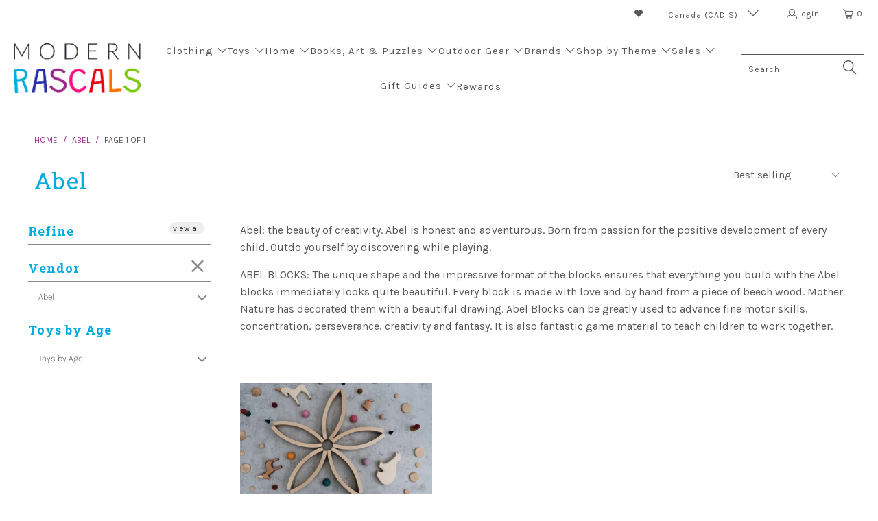

--- FILE ---
content_type: text/html; charset=utf-8
request_url: https://modernrascals.ca/collections/abel
body_size: 57911
content:

















 <!DOCTYPE html>
<html class="no-js no-touch" lang="en"> <head> <script>
    window.Store = window.Store || {};
    window.Store.id = 13711579;</script> <meta charset="utf-8"> <meta http-equiv="cleartype" content="on"> <meta name="robots" content="index,follow"> <!-- Mobile Specific Metas --> <meta name="HandheldFriendly" content="True"> <meta name="MobileOptimized" content="320"> <meta name="viewport" content="width=device-width,initial-scale=1"> <meta name="theme-color" content="#ffffff"> <meta name="google-site-verification" content="jR9-Bw1nHbIdalC0NQBP5JkY1YVRjfCUH-uvmxANTLU" /> <title>
      Abel now Available in Canada and the US - Modern Rascals</title> <meta name="description" content="Abel: the beauty of creativity. Abel is honest and adventurous. Born from passion for the positive development of every child. Outdo yourself by discovering while playing. ABEL BLOCKS: The unique shape and the impressive format of the blocks ensures that everything you build with the Abel blocks immediately looks quite"/> <!-- Preconnect Domains --> <link rel="preconnect" href="https://fonts.shopifycdn.com" /> <link rel="preconnect" href="https://cdn.shopify.com" /> <link rel="preconnect" href="https://v.shopify.com" /> <link rel="preconnect" href="https://cdn.shopifycloud.com" /> <link rel="preconnect" href="https://monorail-edge.shopifysvc.com"> <!-- fallback for browsers that don't support preconnect --> <link rel="dns-prefetch" href="https://fonts.shopifycdn.com" /> <link rel="dns-prefetch" href="https://cdn.shopify.com" /> <link rel="dns-prefetch" href="https://v.shopify.com" /> <link rel="dns-prefetch" href="https://cdn.shopifycloud.com" /> <link rel="dns-prefetch" href="https://monorail-edge.shopifysvc.com"> <!-- Preload Assets --> <link rel="preload" href="//modernrascals.ca/cdn/shop/t/55/assets/fancybox.css?v=19278034316635137701674067367" as="style"> <link rel="stylesheet" href="https://use.fontawesome.com/releases/v5.7.1/css/solid.css" integrity="sha384-r/k8YTFqmlOaqRkZuSiE9trsrDXkh07mRaoGBMoDcmA58OHILZPsk29i2BsFng1B" crossorigin="anonymous"> <link rel="stylesheet" href="https://use.fontawesome.com/releases/v5.7.1/css/fontawesome.css" integrity="sha384-4aon80D8rXCGx9ayDt85LbyUHeMWd3UiBaWliBlJ53yzm9hqN21A+o1pqoyK04h+" crossorigin="anonymous"> <link rel="preload" href="//modernrascals.ca/cdn/shop/t/55/assets/styles.css?v=141063702149298323141764863654" as="style"> <script>
      
window.PXUTheme = window.PXUTheme || {};


window.PXUTheme.theme_settings = {};
window.PXUTheme.currency = {};
window.PXUTheme.routes = window.PXUTheme.routes || {};


window.PXUTheme.theme_settings.display_tos_checkbox = true;
window.PXUTheme.theme_settings.go_to_checkout = true;
window.PXUTheme.theme_settings.cart_action = "ajax";
window.PXUTheme.theme_settings.cart_shipping_calculator = false;


window.PXUTheme.theme_settings.collection_swatches = false;
window.PXUTheme.theme_settings.collection_secondary_image = false;


window.PXUTheme.currency.show_multiple_currencies = false;
window.PXUTheme.currency.shop_currency = "CAD";
window.PXUTheme.currency.default_currency = "CAD";
window.PXUTheme.currency.display_format = "money_with_currency_format";
window.PXUTheme.currency.money_format = "$ {{amount}} CAD";
window.PXUTheme.currency.money_format_no_currency = "$ {{amount}}";
window.PXUTheme.currency.money_format_currency = "$ {{amount}} CAD";
window.PXUTheme.currency.native_multi_currency = true;
window.PXUTheme.currency.iso_code = "CAD";
window.PXUTheme.currency.symbol = "$";


window.PXUTheme.theme_settings.display_inventory_left = false;
window.PXUTheme.theme_settings.inventory_threshold = 1;
window.PXUTheme.theme_settings.limit_quantity = true;


window.PXUTheme.theme_settings.menu_position = null;


window.PXUTheme.theme_settings.newsletter_popup = false;
window.PXUTheme.theme_settings.newsletter_popup_days = "0";
window.PXUTheme.theme_settings.newsletter_popup_mobile = false;
window.PXUTheme.theme_settings.newsletter_popup_seconds = 16;


window.PXUTheme.theme_settings.pagination_type = "basic_pagination";


window.PXUTheme.theme_settings.enable_shopify_collection_badges = false;
window.PXUTheme.theme_settings.quick_shop_thumbnail_position = "bottom-thumbnails";
window.PXUTheme.theme_settings.product_form_style = "radio";
window.PXUTheme.theme_settings.sale_banner_enabled = false;
window.PXUTheme.theme_settings.display_savings = true;
window.PXUTheme.theme_settings.display_sold_out_price = true;
window.PXUTheme.theme_settings.free_text = "Free";
window.PXUTheme.theme_settings.video_looping = false;
window.PXUTheme.theme_settings.quick_shop_style = "popup";
window.PXUTheme.theme_settings.hover_enabled = false;


window.PXUTheme.routes.cart_url = "/cart";
window.PXUTheme.routes.root_url = "/";
window.PXUTheme.routes.search_url = "/search";
window.PXUTheme.routes.all_products_collection_url = "/collections/all";
window.PXUTheme.routes.product_recommendations_url = "/recommendations/products";


window.PXUTheme.theme_settings.image_loading_style = "blur-up";


window.PXUTheme.theme_settings.search_option = "product";
window.PXUTheme.theme_settings.search_items_to_display = 10;
window.PXUTheme.theme_settings.enable_autocomplete = true;


window.PXUTheme.theme_settings.page_dots_enabled = false;
window.PXUTheme.theme_settings.slideshow_arrow_size = "bold";


window.PXUTheme.theme_settings.quick_shop_enabled = true;


window.PXUTheme.translation = {};


window.PXUTheme.translation.agree_to_terms_warning = "You must agree with the terms and conditions to checkout.";
window.PXUTheme.translation.one_item_left = "item left";
window.PXUTheme.translation.items_left_text = "items left";
window.PXUTheme.translation.cart_savings_text = "Total Savings";
window.PXUTheme.translation.cart_discount_text = "Discount";
window.PXUTheme.translation.cart_subtotal_text = "Subtotal";
window.PXUTheme.translation.cart_remove_text = "Remove";
window.PXUTheme.translation.cart_free_text = "Free";


window.PXUTheme.translation.newsletter_success_text = "Thank you for joining our mailing list!";


window.PXUTheme.translation.notify_email = "Enter your email address...";
window.PXUTheme.translation.notify_email_value = "Translation missing: en.contact.fields.email";
window.PXUTheme.translation.notify_email_send = "Send";
window.PXUTheme.translation.notify_message_first = "Please notify me when ";
window.PXUTheme.translation.notify_message_last = " becomes available - ";
window.PXUTheme.translation.notify_success_text = "Thanks! We will notify you when this product becomes available!";


window.PXUTheme.translation.add_to_cart = "Add to Cart";
window.PXUTheme.translation.coming_soon_text = "Coming Soon";
window.PXUTheme.translation.sold_out_text = "Sold Out";
window.PXUTheme.translation.sale_text = "Sale";
window.PXUTheme.translation.savings_text = "You Save";
window.PXUTheme.translation.from_text = "from";
window.PXUTheme.translation.new_text = "New";
window.PXUTheme.translation.pre_order_text = "Pre-Order";
window.PXUTheme.translation.unavailable_text = "Unavailable";


window.PXUTheme.translation.all_results = "View all results";
window.PXUTheme.translation.no_results = "Sorry, no results!";


window.PXUTheme.media_queries = {};
window.PXUTheme.media_queries.small = window.matchMedia( "(max-width: 480px)" );
window.PXUTheme.media_queries.medium = window.matchMedia( "(max-width: 798px)" );
window.PXUTheme.media_queries.large = window.matchMedia( "(min-width: 799px)" );
window.PXUTheme.media_queries.larger = window.matchMedia( "(min-width: 960px)" );
window.PXUTheme.media_queries.xlarge = window.matchMedia( "(min-width: 1200px)" );
window.PXUTheme.media_queries.ie10 = window.matchMedia( "all and (-ms-high-contrast: none), (-ms-high-contrast: active)" );
window.PXUTheme.media_queries.tablet = window.matchMedia( "only screen and (min-width: 799px) and (max-width: 1024px)" );
window.PXUTheme.media_queries.mobile_and_tablet = window.matchMedia( "(max-width: 1024px)" );</script> <script src="//modernrascals.ca/cdn/shop/t/55/assets/jquery.min.js?v=81049236547974671631674067289" defer></script> <script src="//modernrascals.ca/cdn/shop/t/55/assets/vendors.js?v=5266961144414425441674067378" defer></script> <script src="//modernrascals.ca/cdn/shop/t/55/assets/sections.js?v=30719676914809965921683218301" defer></script> <script src="//modernrascals.ca/cdn/shop/t/55/assets/utilities.js?v=115432690874403186381674067403" defer></script> <script src="//modernrascals.ca/cdn/shop/t/55/assets/app.js?v=127419284496061993481674067403" defer></script> <!-- Stylesheet for Fancybox library --> <link href="//modernrascals.ca/cdn/shop/t/55/assets/fancybox.css?v=19278034316635137701674067367" rel="stylesheet" type="text/css" media="all" /> <!-- Stylesheets for Turbo --> <link href="//modernrascals.ca/cdn/shop/t/55/assets/styles.css?v=141063702149298323141764863654" rel="stylesheet" type="text/css" media="all" /> <script>
      window.lazySizesConfig = window.lazySizesConfig || {};

      lazySizesConfig.expand = 300;
      lazySizesConfig.loadHidden = false;

      /*! lazysizes - v5.2.2 - bgset plugin */
      !function(e,t){var a=function(){t(e.lazySizes),e.removeEventListener("lazyunveilread",a,!0)};t=t.bind(null,e,e.document),"object"==typeof module&&module.exports?t(require("lazysizes")):"function"==typeof define&&define.amd?define(["lazysizes"],t):e.lazySizes?a():e.addEventListener("lazyunveilread",a,!0)}(window,function(e,z,g){"use strict";var c,y,b,f,i,s,n,v,m;e.addEventListener&&(c=g.cfg,y=/\s+/g,b=/\s*\|\s+|\s+\|\s*/g,f=/^(.+?)(?:\s+\[\s*(.+?)\s*\])(?:\s+\[\s*(.+?)\s*\])?$/,i=/^\s*\(*\s*type\s*:\s*(.+?)\s*\)*\s*$/,s=/\(|\)|'/,n={contain:1,cover:1},v=function(e,t){var a;t&&((a=t.match(i))&&a[1]?e.setAttribute("type",a[1]):e.setAttribute("media",c.customMedia[t]||t))},m=function(e){var t,a,i,r;e.target._lazybgset&&(a=(t=e.target)._lazybgset,(i=t.currentSrc||t.src)&&((r=g.fire(a,"bgsetproxy",{src:i,useSrc:s.test(i)?JSON.stringify(i):i})).defaultPrevented||(a.style.backgroundImage="url("+r.detail.useSrc+")")),t._lazybgsetLoading&&(g.fire(a,"_lazyloaded",{},!1,!0),delete t._lazybgsetLoading))},addEventListener("lazybeforeunveil",function(e){var t,a,i,r,s,n,l,d,o,u;!e.defaultPrevented&&(t=e.target.getAttribute("data-bgset"))&&(o=e.target,(u=z.createElement("img")).alt="",u._lazybgsetLoading=!0,e.detail.firesLoad=!0,a=t,i=o,r=u,s=z.createElement("picture"),n=i.getAttribute(c.sizesAttr),l=i.getAttribute("data-ratio"),d=i.getAttribute("data-optimumx"),i._lazybgset&&i._lazybgset.parentNode==i&&i.removeChild(i._lazybgset),Object.defineProperty(r,"_lazybgset",{value:i,writable:!0}),Object.defineProperty(i,"_lazybgset",{value:s,writable:!0}),a=a.replace(y," ").split(b),s.style.display="none",r.className=c.lazyClass,1!=a.length||n||(n="auto"),a.forEach(function(e){var t,a=z.createElement("source");n&&"auto"!=n&&a.setAttribute("sizes",n),(t=e.match(f))?(a.setAttribute(c.srcsetAttr,t[1]),v(a,t[2]),v(a,t[3])):a.setAttribute(c.srcsetAttr,e),s.appendChild(a)}),n&&(r.setAttribute(c.sizesAttr,n),i.removeAttribute(c.sizesAttr),i.removeAttribute("sizes")),d&&r.setAttribute("data-optimumx",d),l&&r.setAttribute("data-ratio",l),s.appendChild(r),i.appendChild(s),setTimeout(function(){g.loader.unveil(u),g.rAF(function(){g.fire(u,"_lazyloaded",{},!0,!0),u.complete&&m({target:u})})}))}),z.addEventListener("load",m,!0),e.addEventListener("lazybeforesizes",function(e){var t,a,i,r;e.detail.instance==g&&e.target._lazybgset&&e.detail.dataAttr&&(t=e.target._lazybgset,i=t,r=(getComputedStyle(i)||{getPropertyValue:function(){}}).getPropertyValue("background-size"),!n[r]&&n[i.style.backgroundSize]&&(r=i.style.backgroundSize),n[a=r]&&(e.target._lazysizesParentFit=a,g.rAF(function(){e.target.setAttribute("data-parent-fit",a),e.target._lazysizesParentFit&&delete e.target._lazysizesParentFit})))},!0),z.documentElement.addEventListener("lazybeforesizes",function(e){var t,a;!e.defaultPrevented&&e.target._lazybgset&&e.detail.instance==g&&(e.detail.width=(t=e.target._lazybgset,a=g.gW(t,t.parentNode),(!t._lazysizesWidth||a>t._lazysizesWidth)&&(t._lazysizesWidth=a),t._lazysizesWidth))}))});

      /*! lazysizes - v5.2.2 */
      !function(e){var t=function(u,D,f){"use strict";var k,H;if(function(){var e;var t={lazyClass:"lazyload",loadedClass:"lazyloaded",loadingClass:"lazyloading",preloadClass:"lazypreload",errorClass:"lazyerror",autosizesClass:"lazyautosizes",srcAttr:"data-src",srcsetAttr:"data-srcset",sizesAttr:"data-sizes",minSize:40,customMedia:{},init:true,expFactor:1.5,hFac:.8,loadMode:2,loadHidden:true,ricTimeout:0,throttleDelay:125};H=u.lazySizesConfig||u.lazysizesConfig||{};for(e in t){if(!(e in H)){H[e]=t[e]}}}(),!D||!D.getElementsByClassName){return{init:function(){},cfg:H,noSupport:true}}var O=D.documentElement,a=u.HTMLPictureElement,P="addEventListener",$="getAttribute",q=u[P].bind(u),I=u.setTimeout,U=u.requestAnimationFrame||I,l=u.requestIdleCallback,j=/^picture$/i,r=["load","error","lazyincluded","_lazyloaded"],i={},G=Array.prototype.forEach,J=function(e,t){if(!i[t]){i[t]=new RegExp("(\\s|^)"+t+"(\\s|$)")}return i[t].test(e[$]("class")||"")&&i[t]},K=function(e,t){if(!J(e,t)){e.setAttribute("class",(e[$]("class")||"").trim()+" "+t)}},Q=function(e,t){var i;if(i=J(e,t)){e.setAttribute("class",(e[$]("class")||"").replace(i," "))}},V=function(t,i,e){var a=e?P:"removeEventListener";if(e){V(t,i)}r.forEach(function(e){t[a](e,i)})},X=function(e,t,i,a,r){var n=D.createEvent("Event");if(!i){i={}}i.instance=k;n.initEvent(t,!a,!r);n.detail=i;e.dispatchEvent(n);return n},Y=function(e,t){var i;if(!a&&(i=u.picturefill||H.pf)){if(t&&t.src&&!e[$]("srcset")){e.setAttribute("srcset",t.src)}i({reevaluate:true,elements:[e]})}else if(t&&t.src){e.src=t.src}},Z=function(e,t){return(getComputedStyle(e,null)||{})[t]},s=function(e,t,i){i=i||e.offsetWidth;while(i<H.minSize&&t&&!e._lazysizesWidth){i=t.offsetWidth;t=t.parentNode}return i},ee=function(){var i,a;var t=[];var r=[];var n=t;var s=function(){var e=n;n=t.length?r:t;i=true;a=false;while(e.length){e.shift()()}i=false};var e=function(e,t){if(i&&!t){e.apply(this,arguments)}else{n.push(e);if(!a){a=true;(D.hidden?I:U)(s)}}};e._lsFlush=s;return e}(),te=function(i,e){return e?function(){ee(i)}:function(){var e=this;var t=arguments;ee(function(){i.apply(e,t)})}},ie=function(e){var i;var a=0;var r=H.throttleDelay;var n=H.ricTimeout;var t=function(){i=false;a=f.now();e()};var s=l&&n>49?function(){l(t,{timeout:n});if(n!==H.ricTimeout){n=H.ricTimeout}}:te(function(){I(t)},true);return function(e){var t;if(e=e===true){n=33}if(i){return}i=true;t=r-(f.now()-a);if(t<0){t=0}if(e||t<9){s()}else{I(s,t)}}},ae=function(e){var t,i;var a=99;var r=function(){t=null;e()};var n=function(){var e=f.now()-i;if(e<a){I(n,a-e)}else{(l||r)(r)}};return function(){i=f.now();if(!t){t=I(n,a)}}},e=function(){var v,m,c,h,e;var y,z,g,p,C,b,A;var n=/^img$/i;var d=/^iframe$/i;var E="onscroll"in u&&!/(gle|ing)bot/.test(navigator.userAgent);var _=0;var w=0;var N=0;var M=-1;var x=function(e){N--;if(!e||N<0||!e.target){N=0}};var W=function(e){if(A==null){A=Z(D.body,"visibility")=="hidden"}return A||!(Z(e.parentNode,"visibility")=="hidden"&&Z(e,"visibility")=="hidden")};var S=function(e,t){var i;var a=e;var r=W(e);g-=t;b+=t;p-=t;C+=t;while(r&&(a=a.offsetParent)&&a!=D.body&&a!=O){r=(Z(a,"opacity")||1)>0;if(r&&Z(a,"overflow")!="visible"){i=a.getBoundingClientRect();r=C>i.left&&p<i.right&&b>i.top-1&&g<i.bottom+1}}return r};var t=function(){var e,t,i,a,r,n,s,l,o,u,f,c;var d=k.elements;if((h=H.loadMode)&&N<8&&(e=d.length)){t=0;M++;for(;t<e;t++){if(!d[t]||d[t]._lazyRace){continue}if(!E||k.prematureUnveil&&k.prematureUnveil(d[t])){R(d[t]);continue}if(!(l=d[t][$]("data-expand"))||!(n=l*1)){n=w}if(!u){u=!H.expand||H.expand<1?O.clientHeight>500&&O.clientWidth>500?500:370:H.expand;k._defEx=u;f=u*H.expFactor;c=H.hFac;A=null;if(w<f&&N<1&&M>2&&h>2&&!D.hidden){w=f;M=0}else if(h>1&&M>1&&N<6){w=u}else{w=_}}if(o!==n){y=innerWidth+n*c;z=innerHeight+n;s=n*-1;o=n}i=d[t].getBoundingClientRect();if((b=i.bottom)>=s&&(g=i.top)<=z&&(C=i.right)>=s*c&&(p=i.left)<=y&&(b||C||p||g)&&(H.loadHidden||W(d[t]))&&(m&&N<3&&!l&&(h<3||M<4)||S(d[t],n))){R(d[t]);r=true;if(N>9){break}}else if(!r&&m&&!a&&N<4&&M<4&&h>2&&(v[0]||H.preloadAfterLoad)&&(v[0]||!l&&(b||C||p||g||d[t][$](H.sizesAttr)!="auto"))){a=v[0]||d[t]}}if(a&&!r){R(a)}}};var i=ie(t);var B=function(e){var t=e.target;if(t._lazyCache){delete t._lazyCache;return}x(e);K(t,H.loadedClass);Q(t,H.loadingClass);V(t,L);X(t,"lazyloaded")};var a=te(B);var L=function(e){a({target:e.target})};var T=function(t,i){try{t.contentWindow.location.replace(i)}catch(e){t.src=i}};var F=function(e){var t;var i=e[$](H.srcsetAttr);if(t=H.customMedia[e[$]("data-media")||e[$]("media")]){e.setAttribute("media",t)}if(i){e.setAttribute("srcset",i)}};var s=te(function(t,e,i,a,r){var n,s,l,o,u,f;if(!(u=X(t,"lazybeforeunveil",e)).defaultPrevented){if(a){if(i){K(t,H.autosizesClass)}else{t.setAttribute("sizes",a)}}s=t[$](H.srcsetAttr);n=t[$](H.srcAttr);if(r){l=t.parentNode;o=l&&j.test(l.nodeName||"")}f=e.firesLoad||"src"in t&&(s||n||o);u={target:t};K(t,H.loadingClass);if(f){clearTimeout(c);c=I(x,2500);V(t,L,true)}if(o){G.call(l.getElementsByTagName("source"),F)}if(s){t.setAttribute("srcset",s)}else if(n&&!o){if(d.test(t.nodeName)){T(t,n)}else{t.src=n}}if(r&&(s||o)){Y(t,{src:n})}}if(t._lazyRace){delete t._lazyRace}Q(t,H.lazyClass);ee(function(){var e=t.complete&&t.naturalWidth>1;if(!f||e){if(e){K(t,"ls-is-cached")}B(u);t._lazyCache=true;I(function(){if("_lazyCache"in t){delete t._lazyCache}},9)}if(t.loading=="lazy"){N--}},true)});var R=function(e){if(e._lazyRace){return}var t;var i=n.test(e.nodeName);var a=i&&(e[$](H.sizesAttr)||e[$]("sizes"));var r=a=="auto";if((r||!m)&&i&&(e[$]("src")||e.srcset)&&!e.complete&&!J(e,H.errorClass)&&J(e,H.lazyClass)){return}t=X(e,"lazyunveilread").detail;if(r){re.updateElem(e,true,e.offsetWidth)}e._lazyRace=true;N++;s(e,t,r,a,i)};var r=ae(function(){H.loadMode=3;i()});var l=function(){if(H.loadMode==3){H.loadMode=2}r()};var o=function(){if(m){return}if(f.now()-e<999){I(o,999);return}m=true;H.loadMode=3;i();q("scroll",l,true)};return{_:function(){e=f.now();k.elements=D.getElementsByClassName(H.lazyClass);v=D.getElementsByClassName(H.lazyClass+" "+H.preloadClass);q("scroll",i,true);q("resize",i,true);q("pageshow",function(e){if(e.persisted){var t=D.querySelectorAll("."+H.loadingClass);if(t.length&&t.forEach){U(function(){t.forEach(function(e){if(e.complete){R(e)}})})}}});if(u.MutationObserver){new MutationObserver(i).observe(O,{childList:true,subtree:true,attributes:true})}else{O[P]("DOMNodeInserted",i,true);O[P]("DOMAttrModified",i,true);setInterval(i,999)}q("hashchange",i,true);["focus","mouseover","click","load","transitionend","animationend"].forEach(function(e){D[P](e,i,true)});if(/d$|^c/.test(D.readyState)){o()}else{q("load",o);D[P]("DOMContentLoaded",i);I(o,2e4)}if(k.elements.length){t();ee._lsFlush()}else{i()}},checkElems:i,unveil:R,_aLSL:l}}(),re=function(){var i;var n=te(function(e,t,i,a){var r,n,s;e._lazysizesWidth=a;a+="px";e.setAttribute("sizes",a);if(j.test(t.nodeName||"")){r=t.getElementsByTagName("source");for(n=0,s=r.length;n<s;n++){r[n].setAttribute("sizes",a)}}if(!i.detail.dataAttr){Y(e,i.detail)}});var a=function(e,t,i){var a;var r=e.parentNode;if(r){i=s(e,r,i);a=X(e,"lazybeforesizes",{width:i,dataAttr:!!t});if(!a.defaultPrevented){i=a.detail.width;if(i&&i!==e._lazysizesWidth){n(e,r,a,i)}}}};var e=function(){var e;var t=i.length;if(t){e=0;for(;e<t;e++){a(i[e])}}};var t=ae(e);return{_:function(){i=D.getElementsByClassName(H.autosizesClass);q("resize",t)},checkElems:t,updateElem:a}}(),t=function(){if(!t.i&&D.getElementsByClassName){t.i=true;re._();e._()}};return I(function(){H.init&&t()}),k={cfg:H,autoSizer:re,loader:e,init:t,uP:Y,aC:K,rC:Q,hC:J,fire:X,gW:s,rAF:ee}}(e,e.document,Date);e.lazySizes=t,"object"==typeof module&&module.exports&&(module.exports=t)}("undefined"!=typeof window?window:{});</script> <!-- Icons --> <link rel="shortcut icon" type="image/x-icon" href="//modernrascals.ca/cdn/shop/files/favicon_180x180.png?v=1613793645"> <link rel="apple-touch-icon" href="//modernrascals.ca/cdn/shop/files/favicon_180x180.png?v=1613793645"/> <link rel="apple-touch-icon" sizes="57x57" href="//modernrascals.ca/cdn/shop/files/favicon_57x57.png?v=1613793645"/> <link rel="apple-touch-icon" sizes="60x60" href="//modernrascals.ca/cdn/shop/files/favicon_60x60.png?v=1613793645"/> <link rel="apple-touch-icon" sizes="72x72" href="//modernrascals.ca/cdn/shop/files/favicon_72x72.png?v=1613793645"/> <link rel="apple-touch-icon" sizes="76x76" href="//modernrascals.ca/cdn/shop/files/favicon_76x76.png?v=1613793645"/> <link rel="apple-touch-icon" sizes="114x114" href="//modernrascals.ca/cdn/shop/files/favicon_114x114.png?v=1613793645"/> <link rel="apple-touch-icon" sizes="180x180" href="//modernrascals.ca/cdn/shop/files/favicon_180x180.png?v=1613793645"/> <link rel="apple-touch-icon" sizes="228x228" href="//modernrascals.ca/cdn/shop/files/favicon_228x228.png?v=1613793645"/> <link rel="canonical" href="https://modernrascals.ca/collections/abel"/> <script>
    window.PXUTheme = window.PXUTheme || {};
    window.PXUTheme.version = '8.1.1';
    window.PXUTheme.name = 'Turbo';</script> <script src="//modernrascals.ca/cdn/shop/t/55/assets/currencies.js?v=63035159355332271981674067367" defer></script>
  
  

    
<template id="price-ui"><span class="price " data-price></span><span class="compare-at-price" data-compare-at-price></span><span class="unit-pricing" data-unit-pricing></span></template> <template id="price-ui-badge"><div class="price-ui-badge__sticker price-ui-badge__sticker--"> <span class="price-ui-badge__sticker-text" data-badge></span></div></template> <template id="price-ui__price"><span class="money" data-price></span></template> <template id="price-ui__price-range"><span class="price-min" data-price-min><span class="money" data-price></span></span> - <span class="price-max" data-price-max><span class="money" data-price></span></span></template> <template id="price-ui__unit-pricing"><span class="unit-quantity" data-unit-quantity></span> | <span class="unit-price" data-unit-price><span class="money" data-price></span></span> / <span class="unit-measurement" data-unit-measurement></span></template> <template id="price-ui-badge__percent-savings-range">Save up to <span data-price-percent></span>%</template> <template id="price-ui-badge__percent-savings">Save <span data-price-percent></span>%</template> <template id="price-ui-badge__price-savings-range">Save up to <span class="money" data-price></span></template> <template id="price-ui-badge__price-savings">Save <span class="money" data-price></span></template> <template id="price-ui-badge__on-sale">Sale</template> <template id="price-ui-badge__sold-out">Sold out</template> <template id="price-ui-badge__in-stock">In stock</template> <script></script> <script>window.performance && window.performance.mark && window.performance.mark('shopify.content_for_header.start');</script><meta id="shopify-digital-wallet" name="shopify-digital-wallet" content="/13711579/digital_wallets/dialog">
<meta name="shopify-checkout-api-token" content="fb9c6df9d8f6187d758d1ab41afe31f7">
<meta id="in-context-paypal-metadata" data-shop-id="13711579" data-venmo-supported="false" data-environment="production" data-locale="en_US" data-paypal-v4="true" data-currency="CAD">
<link rel="alternate" type="application/atom+xml" title="Feed" href="/collections/abel.atom" />
<link rel="alternate" type="application/json+oembed" href="https://modernrascals.ca/collections/abel.oembed">
<script async="async" src="/checkouts/internal/preloads.js?locale=en-CA"></script>
<link rel="preconnect" href="https://shop.app" crossorigin="anonymous">
<script async="async" src="https://shop.app/checkouts/internal/preloads.js?locale=en-CA&shop_id=13711579" crossorigin="anonymous"></script>
<script id="apple-pay-shop-capabilities" type="application/json">{"shopId":13711579,"countryCode":"CA","currencyCode":"CAD","merchantCapabilities":["supports3DS"],"merchantId":"gid:\/\/shopify\/Shop\/13711579","merchantName":"Modern Rascals","requiredBillingContactFields":["postalAddress","email","phone"],"requiredShippingContactFields":["postalAddress","email","phone"],"shippingType":"shipping","supportedNetworks":["visa","masterCard","amex","interac","jcb"],"total":{"type":"pending","label":"Modern Rascals","amount":"1.00"},"shopifyPaymentsEnabled":true,"supportsSubscriptions":true}</script>
<script id="shopify-features" type="application/json">{"accessToken":"fb9c6df9d8f6187d758d1ab41afe31f7","betas":["rich-media-storefront-analytics"],"domain":"modernrascals.ca","predictiveSearch":true,"shopId":13711579,"locale":"en"}</script>
<script>var Shopify = Shopify || {};
Shopify.shop = "modern-rascals.myshopify.com";
Shopify.locale = "en";
Shopify.currency = {"active":"CAD","rate":"1.0"};
Shopify.country = "CA";
Shopify.theme = {"name":"Modern-Rascals\/main [TEMPLATE]","id":141773996315,"schema_name":"Turbo","schema_version":"8.1.1","theme_store_id":null,"role":"main"};
Shopify.theme.handle = "null";
Shopify.theme.style = {"id":null,"handle":null};
Shopify.cdnHost = "modernrascals.ca/cdn";
Shopify.routes = Shopify.routes || {};
Shopify.routes.root = "/";</script>
<script type="module">!function(o){(o.Shopify=o.Shopify||{}).modules=!0}(window);</script>
<script>!function(o){function n(){var o=[];function n(){o.push(Array.prototype.slice.apply(arguments))}return n.q=o,n}var t=o.Shopify=o.Shopify||{};t.loadFeatures=n(),t.autoloadFeatures=n()}(window);</script>
<script>
  window.ShopifyPay = window.ShopifyPay || {};
  window.ShopifyPay.apiHost = "shop.app\/pay";
  window.ShopifyPay.redirectState = null;
</script>
<script id="shop-js-analytics" type="application/json">{"pageType":"collection"}</script>
<script defer="defer" async type="module" src="//modernrascals.ca/cdn/shopifycloud/shop-js/modules/v2/client.init-shop-cart-sync_BdyHc3Nr.en.esm.js"></script>
<script defer="defer" async type="module" src="//modernrascals.ca/cdn/shopifycloud/shop-js/modules/v2/chunk.common_Daul8nwZ.esm.js"></script>
<script type="module">
  await import("//modernrascals.ca/cdn/shopifycloud/shop-js/modules/v2/client.init-shop-cart-sync_BdyHc3Nr.en.esm.js");
await import("//modernrascals.ca/cdn/shopifycloud/shop-js/modules/v2/chunk.common_Daul8nwZ.esm.js");

  window.Shopify.SignInWithShop?.initShopCartSync?.({"fedCMEnabled":true,"windoidEnabled":true});

</script>
<script>
  window.Shopify = window.Shopify || {};
  if (!window.Shopify.featureAssets) window.Shopify.featureAssets = {};
  window.Shopify.featureAssets['shop-js'] = {"shop-cart-sync":["modules/v2/client.shop-cart-sync_QYOiDySF.en.esm.js","modules/v2/chunk.common_Daul8nwZ.esm.js"],"init-fed-cm":["modules/v2/client.init-fed-cm_DchLp9rc.en.esm.js","modules/v2/chunk.common_Daul8nwZ.esm.js"],"shop-button":["modules/v2/client.shop-button_OV7bAJc5.en.esm.js","modules/v2/chunk.common_Daul8nwZ.esm.js"],"init-windoid":["modules/v2/client.init-windoid_DwxFKQ8e.en.esm.js","modules/v2/chunk.common_Daul8nwZ.esm.js"],"shop-cash-offers":["modules/v2/client.shop-cash-offers_DWtL6Bq3.en.esm.js","modules/v2/chunk.common_Daul8nwZ.esm.js","modules/v2/chunk.modal_CQq8HTM6.esm.js"],"shop-toast-manager":["modules/v2/client.shop-toast-manager_CX9r1SjA.en.esm.js","modules/v2/chunk.common_Daul8nwZ.esm.js"],"init-shop-email-lookup-coordinator":["modules/v2/client.init-shop-email-lookup-coordinator_UhKnw74l.en.esm.js","modules/v2/chunk.common_Daul8nwZ.esm.js"],"pay-button":["modules/v2/client.pay-button_DzxNnLDY.en.esm.js","modules/v2/chunk.common_Daul8nwZ.esm.js"],"avatar":["modules/v2/client.avatar_BTnouDA3.en.esm.js"],"init-shop-cart-sync":["modules/v2/client.init-shop-cart-sync_BdyHc3Nr.en.esm.js","modules/v2/chunk.common_Daul8nwZ.esm.js"],"shop-login-button":["modules/v2/client.shop-login-button_D8B466_1.en.esm.js","modules/v2/chunk.common_Daul8nwZ.esm.js","modules/v2/chunk.modal_CQq8HTM6.esm.js"],"init-customer-accounts-sign-up":["modules/v2/client.init-customer-accounts-sign-up_C8fpPm4i.en.esm.js","modules/v2/client.shop-login-button_D8B466_1.en.esm.js","modules/v2/chunk.common_Daul8nwZ.esm.js","modules/v2/chunk.modal_CQq8HTM6.esm.js"],"init-shop-for-new-customer-accounts":["modules/v2/client.init-shop-for-new-customer-accounts_CVTO0Ztu.en.esm.js","modules/v2/client.shop-login-button_D8B466_1.en.esm.js","modules/v2/chunk.common_Daul8nwZ.esm.js","modules/v2/chunk.modal_CQq8HTM6.esm.js"],"init-customer-accounts":["modules/v2/client.init-customer-accounts_dRgKMfrE.en.esm.js","modules/v2/client.shop-login-button_D8B466_1.en.esm.js","modules/v2/chunk.common_Daul8nwZ.esm.js","modules/v2/chunk.modal_CQq8HTM6.esm.js"],"shop-follow-button":["modules/v2/client.shop-follow-button_CkZpjEct.en.esm.js","modules/v2/chunk.common_Daul8nwZ.esm.js","modules/v2/chunk.modal_CQq8HTM6.esm.js"],"lead-capture":["modules/v2/client.lead-capture_BntHBhfp.en.esm.js","modules/v2/chunk.common_Daul8nwZ.esm.js","modules/v2/chunk.modal_CQq8HTM6.esm.js"],"checkout-modal":["modules/v2/client.checkout-modal_CfxcYbTm.en.esm.js","modules/v2/chunk.common_Daul8nwZ.esm.js","modules/v2/chunk.modal_CQq8HTM6.esm.js"],"shop-login":["modules/v2/client.shop-login_Da4GZ2H6.en.esm.js","modules/v2/chunk.common_Daul8nwZ.esm.js","modules/v2/chunk.modal_CQq8HTM6.esm.js"],"payment-terms":["modules/v2/client.payment-terms_MV4M3zvL.en.esm.js","modules/v2/chunk.common_Daul8nwZ.esm.js","modules/v2/chunk.modal_CQq8HTM6.esm.js"]};
</script>
<script>(function() {
  var isLoaded = false;
  function asyncLoad() {
    if (isLoaded) return;
    isLoaded = true;
    var urls = ["https:\/\/cdn-loyalty.yotpo.com\/loader\/V-xxRL2v6hyk1TVnpxMqYA.js?shop=modern-rascals.myshopify.com","https:\/\/shopify-widget.route.com\/shopify.widget.js?shop=modern-rascals.myshopify.com","https:\/\/cdn.hextom.com\/js\/freeshippingbar.js?shop=modern-rascals.myshopify.com"];
    for (var i = 0; i <urls.length; i++) {
      var s = document.createElement('script');
      s.type = 'text/javascript';
      s.async = true;
      s.src = urls[i];
      var x = document.getElementsByTagName('script')[0];
      x.parentNode.insertBefore(s, x);
    }
  };
  if(window.attachEvent) {
    window.attachEvent('onload', asyncLoad);
  } else {
    window.addEventListener('load', asyncLoad, false);
  }
})();</script>
<script id="__st">var __st={"a":13711579,"offset":-18000,"reqid":"3a9733ed-e0d3-4bcf-82fa-9ba6632c6ced-1768981458","pageurl":"modernrascals.ca\/collections\/abel","u":"6ef3fbef07fc","p":"collection","rtyp":"collection","rid":260844421185};</script>
<script>window.ShopifyPaypalV4VisibilityTracking = true;</script>
<script id="captcha-bootstrap">!function(){'use strict';const t='contact',e='account',n='new_comment',o=[[t,t],['blogs',n],['comments',n],[t,'customer']],c=[[e,'customer_login'],[e,'guest_login'],[e,'recover_customer_password'],[e,'create_customer']],r=t=>t.map((([t,e])=>`form[action*='/${t}']:not([data-nocaptcha='true']) input[name='form_type'][value='${e}']`)).join(','),a=t=>()=>t?[...document.querySelectorAll(t)].map((t=>t.form)):[];function s(){const t=[...o],e=r(t);return a(e)}const i='password',u='form_key',d=['recaptcha-v3-token','g-recaptcha-response','h-captcha-response',i],f=()=>{try{return window.sessionStorage}catch{return}},m='__shopify_v',_=t=>t.elements[u];function p(t,e,n=!1){try{const o=window.sessionStorage,c=JSON.parse(o.getItem(e)),{data:r}=function(t){const{data:e,action:n}=t;return t[m]||n?{data:e,action:n}:{data:t,action:n}}(c);for(const[e,n]of Object.entries(r))t.elements[e]&&(t.elements[e].value=n);n&&o.removeItem(e)}catch(o){console.error('form repopulation failed',{error:o})}}const l='form_type',E='cptcha';function T(t){t.dataset[E]=!0}const w=window,h=w.document,L='Shopify',v='ce_forms',y='captcha';let A=!1;((t,e)=>{const n=(g='f06e6c50-85a8-45c8-87d0-21a2b65856fe',I='https://cdn.shopify.com/shopifycloud/storefront-forms-hcaptcha/ce_storefront_forms_captcha_hcaptcha.v1.5.2.iife.js',D={infoText:'Protected by hCaptcha',privacyText:'Privacy',termsText:'Terms'},(t,e,n)=>{const o=w[L][v],c=o.bindForm;if(c)return c(t,g,e,D).then(n);var r;o.q.push([[t,g,e,D],n]),r=I,A||(h.body.append(Object.assign(h.createElement('script'),{id:'captcha-provider',async:!0,src:r})),A=!0)});var g,I,D;w[L]=w[L]||{},w[L][v]=w[L][v]||{},w[L][v].q=[],w[L][y]=w[L][y]||{},w[L][y].protect=function(t,e){n(t,void 0,e),T(t)},Object.freeze(w[L][y]),function(t,e,n,w,h,L){const[v,y,A,g]=function(t,e,n){const i=e?o:[],u=t?c:[],d=[...i,...u],f=r(d),m=r(i),_=r(d.filter((([t,e])=>n.includes(e))));return[a(f),a(m),a(_),s()]}(w,h,L),I=t=>{const e=t.target;return e instanceof HTMLFormElement?e:e&&e.form},D=t=>v().includes(t);t.addEventListener('submit',(t=>{const e=I(t);if(!e)return;const n=D(e)&&!e.dataset.hcaptchaBound&&!e.dataset.recaptchaBound,o=_(e),c=g().includes(e)&&(!o||!o.value);(n||c)&&t.preventDefault(),c&&!n&&(function(t){try{if(!f())return;!function(t){const e=f();if(!e)return;const n=_(t);if(!n)return;const o=n.value;o&&e.removeItem(o)}(t);const e=Array.from(Array(32),(()=>Math.random().toString(36)[2])).join('');!function(t,e){_(t)||t.append(Object.assign(document.createElement('input'),{type:'hidden',name:u})),t.elements[u].value=e}(t,e),function(t,e){const n=f();if(!n)return;const o=[...t.querySelectorAll(`input[type='${i}']`)].map((({name:t})=>t)),c=[...d,...o],r={};for(const[a,s]of new FormData(t).entries())c.includes(a)||(r[a]=s);n.setItem(e,JSON.stringify({[m]:1,action:t.action,data:r}))}(t,e)}catch(e){console.error('failed to persist form',e)}}(e),e.submit())}));const S=(t,e)=>{t&&!t.dataset[E]&&(n(t,e.some((e=>e===t))),T(t))};for(const o of['focusin','change'])t.addEventListener(o,(t=>{const e=I(t);D(e)&&S(e,y())}));const B=e.get('form_key'),M=e.get(l),P=B&&M;t.addEventListener('DOMContentLoaded',(()=>{const t=y();if(P)for(const e of t)e.elements[l].value===M&&p(e,B);[...new Set([...A(),...v().filter((t=>'true'===t.dataset.shopifyCaptcha))])].forEach((e=>S(e,t)))}))}(h,new URLSearchParams(w.location.search),n,t,e,['guest_login'])})(!0,!0)}();</script>
<script integrity="sha256-4kQ18oKyAcykRKYeNunJcIwy7WH5gtpwJnB7kiuLZ1E=" data-source-attribution="shopify.loadfeatures" defer="defer" src="//modernrascals.ca/cdn/shopifycloud/storefront/assets/storefront/load_feature-a0a9edcb.js" crossorigin="anonymous"></script>
<script crossorigin="anonymous" defer="defer" src="//modernrascals.ca/cdn/shopifycloud/storefront/assets/shopify_pay/storefront-65b4c6d7.js?v=20250812"></script>
<script data-source-attribution="shopify.dynamic_checkout.dynamic.init">var Shopify=Shopify||{};Shopify.PaymentButton=Shopify.PaymentButton||{isStorefrontPortableWallets:!0,init:function(){window.Shopify.PaymentButton.init=function(){};var t=document.createElement("script");t.src="https://modernrascals.ca/cdn/shopifycloud/portable-wallets/latest/portable-wallets.en.js",t.type="module",document.head.appendChild(t)}};
</script>
<script data-source-attribution="shopify.dynamic_checkout.buyer_consent">
  function portableWalletsHideBuyerConsent(e){var t=document.getElementById("shopify-buyer-consent"),n=document.getElementById("shopify-subscription-policy-button");t&&n&&(t.classList.add("hidden"),t.setAttribute("aria-hidden","true"),n.removeEventListener("click",e))}function portableWalletsShowBuyerConsent(e){var t=document.getElementById("shopify-buyer-consent"),n=document.getElementById("shopify-subscription-policy-button");t&&n&&(t.classList.remove("hidden"),t.removeAttribute("aria-hidden"),n.addEventListener("click",e))}window.Shopify?.PaymentButton&&(window.Shopify.PaymentButton.hideBuyerConsent=portableWalletsHideBuyerConsent,window.Shopify.PaymentButton.showBuyerConsent=portableWalletsShowBuyerConsent);
</script>
<script data-source-attribution="shopify.dynamic_checkout.cart.bootstrap">document.addEventListener("DOMContentLoaded",(function(){function t(){return document.querySelector("shopify-accelerated-checkout-cart, shopify-accelerated-checkout")}if(t())Shopify.PaymentButton.init();else{new MutationObserver((function(e,n){t()&&(Shopify.PaymentButton.init(),n.disconnect())})).observe(document.body,{childList:!0,subtree:!0})}}));
</script>
<script id='scb4127' type='text/javascript' async='' src='https://modernrascals.ca/cdn/shopifycloud/privacy-banner/storefront-banner.js'></script><link id="shopify-accelerated-checkout-styles" rel="stylesheet" media="screen" href="https://modernrascals.ca/cdn/shopifycloud/portable-wallets/latest/accelerated-checkout-backwards-compat.css" crossorigin="anonymous">
<style id="shopify-accelerated-checkout-cart">
        #shopify-buyer-consent {
  margin-top: 1em;
  display: inline-block;
  width: 100%;
}

#shopify-buyer-consent.hidden {
  display: none;
}

#shopify-subscription-policy-button {
  background: none;
  border: none;
  padding: 0;
  text-decoration: underline;
  font-size: inherit;
  cursor: pointer;
}

#shopify-subscription-policy-button::before {
  box-shadow: none;
}

      </style>

<script>window.performance && window.performance.mark && window.performance.mark('shopify.content_for_header.end');</script> <!-- "snippets/shogun-products.liquid" was not rendered, the associated app was uninstalled -->


    

<meta name="author" content="Modern Rascals">
<meta property="og:url" content="https://modernrascals.ca/collections/abel">
<meta property="og:site_name" content="Modern Rascals"> <meta property="og:type" content="product.group"> <meta property="og:title" content="Abel"> <meta property="og:image" content="https://modernrascals.ca/cdn/shop/files/logo_cropped_for_shopify_pos_1200x.jpg?v=1613761254"> <meta property="og:image:secure_url" content="https://modernrascals.ca/cdn/shop/files/logo_cropped_for_shopify_pos_1200x.jpg?v=1613761254"> <meta property="og:image:width" content="1200"> <meta property="og:image:height" content="628"> <meta property="og:image" content="https://modernrascals.ca/cdn/shop/files/spare-parts-abel-blocks-full-size-blocks-abel_600x.jpg?v=1738867048"> <meta property="og:image:secure_url" content="https://modernrascals.ca/cdn/shop/files/spare-parts-abel-blocks-full-size-blocks-abel_600x.jpg?v=1738867048"> <meta property="og:description" content="Abel: the beauty of creativity. Abel is honest and adventurous. Born from passion for the positive development of every child. Outdo yourself by discovering while playing. ABEL BLOCKS: The unique shape and the impressive format of the blocks ensures that everything you build with the Abel blocks immediately looks quite">




<meta name="twitter:card" content="summary"> <div id="shopify-section-filter-menu-settings" class="shopify-section"><style type="text/css">
/*  Filter Menu Color and Image Section CSS */.pt-display-swatch ul .filter-active-rainbow .collection-name .check-icon:before
{
  background-color: #e7f725;
  color: #e7f725;
  -webkit-text-fill-color: transparent;background: -webkit-linear-gradient(transparent, transparent),
             url(//modernrascals.ca/cdn/shop/files/rainbow_small.png?v=1670870900) no-repeat center center;background: -o-linear-gradient(transparent, transparent);
  background-size: cover;
  -webkit-background-clip: text;
  background-clip: text;

}

.pt-display-swatch ul .filter-active-rainbow .collection-name .check-icon {
  text-shadow: none !important;
}.pt-display-swatch ul .filter-active-natural .collection-name .check-icon:before
{
  background-color: #333333;
  color: #333333;
  -webkit-text-fill-color: transparent;background: -webkit-linear-gradient(transparent, transparent),
             url(//modernrascals.ca/cdn/shop/files/natural_small.png?v=1615223467) no-repeat center center;background: -o-linear-gradient(transparent, transparent);
  background-size: cover;
  -webkit-background-clip: text;
  background-clip: text;

}

.pt-display-swatch ul .filter-active-natural .collection-name .check-icon {
  text-shadow: none !important;
}.pt-display-swatch ul .filter-active-pastel .collection-name .check-icon:before
{
  background-color: #333333;
  color: #333333;
  -webkit-text-fill-color: transparent;background: -webkit-linear-gradient(transparent, transparent),
             url(//modernrascals.ca/cdn/shop/files/pastel_small.png?v=1615223491) no-repeat center center;background: -o-linear-gradient(transparent, transparent);
  background-size: cover;
  -webkit-background-clip: text;
  background-clip: text;

}

.pt-display-swatch ul .filter-active-pastel .collection-name .check-icon {
  text-shadow: none !important;
}</style>
<link href="//modernrascals.ca/cdn/shop/t/55/assets/filter-menu.scss.css?v=100695322119619418261695940796" rel="stylesheet" type="text/css" media="all" />
<script src="//modernrascals.ca/cdn/shop/t/55/assets/filter-menu.js?v=125519208554403998121674067403" type="text/javascript"></script>





</div> <meta name="facebook-domain-verification" content="jroji2p38wjrbsiut087ztqczcso7v" /> <meta name="facebook-domain-verification" content="i45ffylxk37s7abomvcxu56mjre4io" /> <!-- Global site tag (gtag.js) - Google Analytics --> <script async src="https://www.googletagmanager.com/gtag/js?id=G-V5EHFXDRSF"></script> <script>
      window.dataLayer = window.dataLayer || [];
      function gtag(){dataLayer.push(arguments);}
      gtag('js', new Date());
    
      gtag('config', 'G-V5EHFXDRSF');</script> <!-- Google tag (gtag.js) --> <script async src="https://www.googletagmanager.com/gtag/js?id=AW-873821151"></script> <script>
      window.dataLayer = window.dataLayer || [];
      function gtag(){dataLayer.push(arguments);}
      gtag('js', new Date());
    
      gtag('config', 'AW-873821151');</script>

  
<script>
    
    
    
    
    
    var gsf_conversion_data = {page_type : 'category', event : 'view_item_list', data : {product_data : [{variant_id : 44372457685275, product_id : 8087356277019, name : "Spare Parts Abel Blocks - Full Size Blocks", price : "5.00", currency : "CAD", sku : "SPARE PARTS - FROM GIANT BOX @ BACK", brand : "Abel", variant : "Default Title", category : "Toys", quantity : "10" }], total_price :"5.00", shop_currency : "CAD", collection_id : "260844421185", collection_name : "Abel" }};
    
</script> <!-- "snippets/shogun-head.liquid" was not rendered, the associated app was uninstalled --> <script src="https://cdn-widgetsrepository.yotpo.com/v1/loader/V-xxRL2v6hyk1TVnpxMqYA" async></script>
<!-- BEGIN app block: shopify://apps/sitemap-noindex-pro-seo/blocks/app-embed/4d815e2c-5af0-46ba-8301-d0f9cf660031 -->
<!-- END app block --><!-- BEGIN app block: shopify://apps/klaviyo-email-marketing-sms/blocks/klaviyo-onsite-embed/2632fe16-c075-4321-a88b-50b567f42507 -->












  <script async src="https://static.klaviyo.com/onsite/js/MJv2nr/klaviyo.js?company_id=MJv2nr"></script>
  <script>!function(){if(!window.klaviyo){window._klOnsite=window._klOnsite||[];try{window.klaviyo=new Proxy({},{get:function(n,i){return"push"===i?function(){var n;(n=window._klOnsite).push.apply(n,arguments)}:function(){for(var n=arguments.length,o=new Array(n),w=0;w<n;w++)o[w]=arguments[w];var t="function"==typeof o[o.length-1]?o.pop():void 0,e=new Promise((function(n){window._klOnsite.push([i].concat(o,[function(i){t&&t(i),n(i)}]))}));return e}}})}catch(n){window.klaviyo=window.klaviyo||[],window.klaviyo.push=function(){var n;(n=window._klOnsite).push.apply(n,arguments)}}}}();</script>

  




  <script>
    window.klaviyoReviewsProductDesignMode = false
  </script>







<!-- END app block --><!-- BEGIN app block: shopify://apps/yotpo-loyalty-rewards/blocks/loader-app-embed-block/2f9660df-5018-4e02-9868-ee1fb88d6ccd -->
    <script src="https://cdn-widgetsrepository.yotpo.com/v1/loader/V-xxRL2v6hyk1TVnpxMqYA" async></script>



    <script src="https://cdn-loyalty.yotpo.com/loader/V-xxRL2v6hyk1TVnpxMqYA.js?shop=modernrascals.ca" async></script>


<!-- END app block --><script src="https://cdn.shopify.com/extensions/019bc2cf-ad72-709c-ab89-9947d92587ae/free-shipping-bar-118/assets/freeshippingbar.js" type="text/javascript" defer="defer"></script>
<link href="https://monorail-edge.shopifysvc.com" rel="dns-prefetch">
<script>(function(){if ("sendBeacon" in navigator && "performance" in window) {try {var session_token_from_headers = performance.getEntriesByType('navigation')[0].serverTiming.find(x => x.name == '_s').description;} catch {var session_token_from_headers = undefined;}var session_cookie_matches = document.cookie.match(/_shopify_s=([^;]*)/);var session_token_from_cookie = session_cookie_matches && session_cookie_matches.length === 2 ? session_cookie_matches[1] : "";var session_token = session_token_from_headers || session_token_from_cookie || "";function handle_abandonment_event(e) {var entries = performance.getEntries().filter(function(entry) {return /monorail-edge.shopifysvc.com/.test(entry.name);});if (!window.abandonment_tracked && entries.length === 0) {window.abandonment_tracked = true;var currentMs = Date.now();var navigation_start = performance.timing.navigationStart;var payload = {shop_id: 13711579,url: window.location.href,navigation_start,duration: currentMs - navigation_start,session_token,page_type: "collection"};window.navigator.sendBeacon("https://monorail-edge.shopifysvc.com/v1/produce", JSON.stringify({schema_id: "online_store_buyer_site_abandonment/1.1",payload: payload,metadata: {event_created_at_ms: currentMs,event_sent_at_ms: currentMs}}));}}window.addEventListener('pagehide', handle_abandonment_event);}}());</script>
<script id="web-pixels-manager-setup">(function e(e,d,r,n,o){if(void 0===o&&(o={}),!Boolean(null===(a=null===(i=window.Shopify)||void 0===i?void 0:i.analytics)||void 0===a?void 0:a.replayQueue)){var i,a;window.Shopify=window.Shopify||{};var t=window.Shopify;t.analytics=t.analytics||{};var s=t.analytics;s.replayQueue=[],s.publish=function(e,d,r){return s.replayQueue.push([e,d,r]),!0};try{self.performance.mark("wpm:start")}catch(e){}var l=function(){var e={modern:/Edge?\/(1{2}[4-9]|1[2-9]\d|[2-9]\d{2}|\d{4,})\.\d+(\.\d+|)|Firefox\/(1{2}[4-9]|1[2-9]\d|[2-9]\d{2}|\d{4,})\.\d+(\.\d+|)|Chrom(ium|e)\/(9{2}|\d{3,})\.\d+(\.\d+|)|(Maci|X1{2}).+ Version\/(15\.\d+|(1[6-9]|[2-9]\d|\d{3,})\.\d+)([,.]\d+|)( \(\w+\)|)( Mobile\/\w+|) Safari\/|Chrome.+OPR\/(9{2}|\d{3,})\.\d+\.\d+|(CPU[ +]OS|iPhone[ +]OS|CPU[ +]iPhone|CPU IPhone OS|CPU iPad OS)[ +]+(15[._]\d+|(1[6-9]|[2-9]\d|\d{3,})[._]\d+)([._]\d+|)|Android:?[ /-](13[3-9]|1[4-9]\d|[2-9]\d{2}|\d{4,})(\.\d+|)(\.\d+|)|Android.+Firefox\/(13[5-9]|1[4-9]\d|[2-9]\d{2}|\d{4,})\.\d+(\.\d+|)|Android.+Chrom(ium|e)\/(13[3-9]|1[4-9]\d|[2-9]\d{2}|\d{4,})\.\d+(\.\d+|)|SamsungBrowser\/([2-9]\d|\d{3,})\.\d+/,legacy:/Edge?\/(1[6-9]|[2-9]\d|\d{3,})\.\d+(\.\d+|)|Firefox\/(5[4-9]|[6-9]\d|\d{3,})\.\d+(\.\d+|)|Chrom(ium|e)\/(5[1-9]|[6-9]\d|\d{3,})\.\d+(\.\d+|)([\d.]+$|.*Safari\/(?![\d.]+ Edge\/[\d.]+$))|(Maci|X1{2}).+ Version\/(10\.\d+|(1[1-9]|[2-9]\d|\d{3,})\.\d+)([,.]\d+|)( \(\w+\)|)( Mobile\/\w+|) Safari\/|Chrome.+OPR\/(3[89]|[4-9]\d|\d{3,})\.\d+\.\d+|(CPU[ +]OS|iPhone[ +]OS|CPU[ +]iPhone|CPU IPhone OS|CPU iPad OS)[ +]+(10[._]\d+|(1[1-9]|[2-9]\d|\d{3,})[._]\d+)([._]\d+|)|Android:?[ /-](13[3-9]|1[4-9]\d|[2-9]\d{2}|\d{4,})(\.\d+|)(\.\d+|)|Mobile Safari.+OPR\/([89]\d|\d{3,})\.\d+\.\d+|Android.+Firefox\/(13[5-9]|1[4-9]\d|[2-9]\d{2}|\d{4,})\.\d+(\.\d+|)|Android.+Chrom(ium|e)\/(13[3-9]|1[4-9]\d|[2-9]\d{2}|\d{4,})\.\d+(\.\d+|)|Android.+(UC? ?Browser|UCWEB|U3)[ /]?(15\.([5-9]|\d{2,})|(1[6-9]|[2-9]\d|\d{3,})\.\d+)\.\d+|SamsungBrowser\/(5\.\d+|([6-9]|\d{2,})\.\d+)|Android.+MQ{2}Browser\/(14(\.(9|\d{2,})|)|(1[5-9]|[2-9]\d|\d{3,})(\.\d+|))(\.\d+|)|K[Aa][Ii]OS\/(3\.\d+|([4-9]|\d{2,})\.\d+)(\.\d+|)/},d=e.modern,r=e.legacy,n=navigator.userAgent;return n.match(d)?"modern":n.match(r)?"legacy":"unknown"}(),u="modern"===l?"modern":"legacy",c=(null!=n?n:{modern:"",legacy:""})[u],f=function(e){return[e.baseUrl,"/wpm","/b",e.hashVersion,"modern"===e.buildTarget?"m":"l",".js"].join("")}({baseUrl:d,hashVersion:r,buildTarget:u}),m=function(e){var d=e.version,r=e.bundleTarget,n=e.surface,o=e.pageUrl,i=e.monorailEndpoint;return{emit:function(e){var a=e.status,t=e.errorMsg,s=(new Date).getTime(),l=JSON.stringify({metadata:{event_sent_at_ms:s},events:[{schema_id:"web_pixels_manager_load/3.1",payload:{version:d,bundle_target:r,page_url:o,status:a,surface:n,error_msg:t},metadata:{event_created_at_ms:s}}]});if(!i)return console&&console.warn&&console.warn("[Web Pixels Manager] No Monorail endpoint provided, skipping logging."),!1;try{return self.navigator.sendBeacon.bind(self.navigator)(i,l)}catch(e){}var u=new XMLHttpRequest;try{return u.open("POST",i,!0),u.setRequestHeader("Content-Type","text/plain"),u.send(l),!0}catch(e){return console&&console.warn&&console.warn("[Web Pixels Manager] Got an unhandled error while logging to Monorail."),!1}}}}({version:r,bundleTarget:l,surface:e.surface,pageUrl:self.location.href,monorailEndpoint:e.monorailEndpoint});try{o.browserTarget=l,function(e){var d=e.src,r=e.async,n=void 0===r||r,o=e.onload,i=e.onerror,a=e.sri,t=e.scriptDataAttributes,s=void 0===t?{}:t,l=document.createElement("script"),u=document.querySelector("head"),c=document.querySelector("body");if(l.async=n,l.src=d,a&&(l.integrity=a,l.crossOrigin="anonymous"),s)for(var f in s)if(Object.prototype.hasOwnProperty.call(s,f))try{l.dataset[f]=s[f]}catch(e){}if(o&&l.addEventListener("load",o),i&&l.addEventListener("error",i),u)u.appendChild(l);else{if(!c)throw new Error("Did not find a head or body element to append the script");c.appendChild(l)}}({src:f,async:!0,onload:function(){if(!function(){var e,d;return Boolean(null===(d=null===(e=window.Shopify)||void 0===e?void 0:e.analytics)||void 0===d?void 0:d.initialized)}()){var d=window.webPixelsManager.init(e)||void 0;if(d){var r=window.Shopify.analytics;r.replayQueue.forEach((function(e){var r=e[0],n=e[1],o=e[2];d.publishCustomEvent(r,n,o)})),r.replayQueue=[],r.publish=d.publishCustomEvent,r.visitor=d.visitor,r.initialized=!0}}},onerror:function(){return m.emit({status:"failed",errorMsg:"".concat(f," has failed to load")})},sri:function(e){var d=/^sha384-[A-Za-z0-9+/=]+$/;return"string"==typeof e&&d.test(e)}(c)?c:"",scriptDataAttributes:o}),m.emit({status:"loading"})}catch(e){m.emit({status:"failed",errorMsg:(null==e?void 0:e.message)||"Unknown error"})}}})({shopId: 13711579,storefrontBaseUrl: "https://modernrascals.ca",extensionsBaseUrl: "https://extensions.shopifycdn.com/cdn/shopifycloud/web-pixels-manager",monorailEndpoint: "https://monorail-edge.shopifysvc.com/unstable/produce_batch",surface: "storefront-renderer",enabledBetaFlags: ["2dca8a86"],webPixelsConfigList: [{"id":"2411921691","configuration":"{\"accountID\":\"MJv2nr\",\"webPixelConfig\":\"eyJlbmFibGVBZGRlZFRvQ2FydEV2ZW50cyI6IHRydWV9\"}","eventPayloadVersion":"v1","runtimeContext":"STRICT","scriptVersion":"524f6c1ee37bacdca7657a665bdca589","type":"APP","apiClientId":123074,"privacyPurposes":["ANALYTICS","MARKETING"],"dataSharingAdjustments":{"protectedCustomerApprovalScopes":["read_customer_address","read_customer_email","read_customer_name","read_customer_personal_data","read_customer_phone"]}},{"id":"893583643","configuration":"{\"swymApiEndpoint\":\"https:\/\/swymstore-v3free-01.swymrelay.com\",\"swymTier\":\"v3free-01\"}","eventPayloadVersion":"v1","runtimeContext":"STRICT","scriptVersion":"5b6f6917e306bc7f24523662663331c0","type":"APP","apiClientId":1350849,"privacyPurposes":["ANALYTICS","MARKETING","PREFERENCES"],"dataSharingAdjustments":{"protectedCustomerApprovalScopes":["read_customer_email","read_customer_name","read_customer_personal_data","read_customer_phone"]}},{"id":"701169947","configuration":"{\"config\":\"{\\\"pixel_id\\\":\\\"G-V5EHFXDRSF\\\",\\\"target_country\\\":\\\"CA\\\",\\\"gtag_events\\\":[{\\\"type\\\":\\\"search\\\",\\\"action_label\\\":[\\\"G-V5EHFXDRSF\\\",\\\"AW-873821151\\\/dkreCLz38cYZEN_n1aAD\\\"]},{\\\"type\\\":\\\"begin_checkout\\\",\\\"action_label\\\":[\\\"G-V5EHFXDRSF\\\",\\\"AW-873821151\\\/UdaWCK778cYZEN_n1aAD\\\"]},{\\\"type\\\":\\\"view_item\\\",\\\"action_label\\\":[\\\"G-V5EHFXDRSF\\\",\\\"AW-873821151\\\/PT26CLn38cYZEN_n1aAD\\\",\\\"MC-VZPJ9HTPPQ\\\"]},{\\\"type\\\":\\\"purchase\\\",\\\"action_label\\\":[\\\"G-V5EHFXDRSF\\\",\\\"AW-873821151\\\/YJPLCLP38cYZEN_n1aAD\\\",\\\"MC-VZPJ9HTPPQ\\\"]},{\\\"type\\\":\\\"page_view\\\",\\\"action_label\\\":[\\\"G-V5EHFXDRSF\\\",\\\"AW-873821151\\\/0R8XCLb38cYZEN_n1aAD\\\",\\\"MC-VZPJ9HTPPQ\\\"]},{\\\"type\\\":\\\"add_payment_info\\\",\\\"action_label\\\":[\\\"G-V5EHFXDRSF\\\",\\\"AW-873821151\\\/YE5cCLH78cYZEN_n1aAD\\\"]},{\\\"type\\\":\\\"add_to_cart\\\",\\\"action_label\\\":[\\\"G-V5EHFXDRSF\\\",\\\"AW-873821151\\\/-onKCKv78cYZEN_n1aAD\\\"]}],\\\"enable_monitoring_mode\\\":false}\"}","eventPayloadVersion":"v1","runtimeContext":"OPEN","scriptVersion":"b2a88bafab3e21179ed38636efcd8a93","type":"APP","apiClientId":1780363,"privacyPurposes":[],"dataSharingAdjustments":{"protectedCustomerApprovalScopes":["read_customer_address","read_customer_email","read_customer_name","read_customer_personal_data","read_customer_phone"]}},{"id":"265355547","configuration":"{\"pixel_id\":\"1775190709406311\",\"pixel_type\":\"facebook_pixel\",\"metaapp_system_user_token\":\"-\"}","eventPayloadVersion":"v1","runtimeContext":"OPEN","scriptVersion":"ca16bc87fe92b6042fbaa3acc2fbdaa6","type":"APP","apiClientId":2329312,"privacyPurposes":["ANALYTICS","MARKETING","SALE_OF_DATA"],"dataSharingAdjustments":{"protectedCustomerApprovalScopes":["read_customer_address","read_customer_email","read_customer_name","read_customer_personal_data","read_customer_phone"]}},{"id":"196903195","configuration":"{\"tagID\":\"2620996078573\"}","eventPayloadVersion":"v1","runtimeContext":"STRICT","scriptVersion":"18031546ee651571ed29edbe71a3550b","type":"APP","apiClientId":3009811,"privacyPurposes":["ANALYTICS","MARKETING","SALE_OF_DATA"],"dataSharingAdjustments":{"protectedCustomerApprovalScopes":["read_customer_address","read_customer_email","read_customer_name","read_customer_personal_data","read_customer_phone"]}},{"id":"128057627","eventPayloadVersion":"1","runtimeContext":"LAX","scriptVersion":"2","type":"CUSTOM","privacyPurposes":["ANALYTICS","MARKETING","SALE_OF_DATA"],"name":"Reddit Pixel"},{"id":"shopify-app-pixel","configuration":"{}","eventPayloadVersion":"v1","runtimeContext":"STRICT","scriptVersion":"0450","apiClientId":"shopify-pixel","type":"APP","privacyPurposes":["ANALYTICS","MARKETING"]},{"id":"shopify-custom-pixel","eventPayloadVersion":"v1","runtimeContext":"LAX","scriptVersion":"0450","apiClientId":"shopify-pixel","type":"CUSTOM","privacyPurposes":["ANALYTICS","MARKETING"]}],isMerchantRequest: false,initData: {"shop":{"name":"Modern Rascals","paymentSettings":{"currencyCode":"CAD"},"myshopifyDomain":"modern-rascals.myshopify.com","countryCode":"CA","storefrontUrl":"https:\/\/modernrascals.ca"},"customer":null,"cart":null,"checkout":null,"productVariants":[],"purchasingCompany":null},},"https://modernrascals.ca/cdn","fcfee988w5aeb613cpc8e4bc33m6693e112",{"modern":"","legacy":""},{"shopId":"13711579","storefrontBaseUrl":"https:\/\/modernrascals.ca","extensionBaseUrl":"https:\/\/extensions.shopifycdn.com\/cdn\/shopifycloud\/web-pixels-manager","surface":"storefront-renderer","enabledBetaFlags":"[\"2dca8a86\"]","isMerchantRequest":"false","hashVersion":"fcfee988w5aeb613cpc8e4bc33m6693e112","publish":"custom","events":"[[\"page_viewed\",{}],[\"collection_viewed\",{\"collection\":{\"id\":\"260844421185\",\"title\":\"Abel\",\"productVariants\":[{\"price\":{\"amount\":5.0,\"currencyCode\":\"CAD\"},\"product\":{\"title\":\"Spare Parts Abel Blocks - Full Size Blocks\",\"vendor\":\"Abel\",\"id\":\"8087356277019\",\"untranslatedTitle\":\"Spare Parts Abel Blocks - Full Size Blocks\",\"url\":\"\/products\/abel-spare-parts-abel-blocks-full-size-blocks-available-at-modern-rascals\",\"type\":\"Toys\"},\"id\":\"44372457685275\",\"image\":{\"src\":\"\/\/modernrascals.ca\/cdn\/shop\/files\/spare-parts-abel-blocks-full-size-blocks-abel.jpg?v=1738867048\"},\"sku\":\"SPARE PARTS - FROM GIANT BOX @ BACK\",\"title\":\"Default Title\",\"untranslatedTitle\":\"Default Title\"}]}}]]"});</script><script>
  window.ShopifyAnalytics = window.ShopifyAnalytics || {};
  window.ShopifyAnalytics.meta = window.ShopifyAnalytics.meta || {};
  window.ShopifyAnalytics.meta.currency = 'CAD';
  var meta = {"products":[{"id":8087356277019,"gid":"gid:\/\/shopify\/Product\/8087356277019","vendor":"Abel","type":"Toys","handle":"abel-spare-parts-abel-blocks-full-size-blocks-available-at-modern-rascals","variants":[{"id":44372457685275,"price":500,"name":"Spare Parts Abel Blocks - Full Size Blocks","public_title":null,"sku":"SPARE PARTS - FROM GIANT BOX @ BACK"}],"remote":false}],"page":{"pageType":"collection","resourceType":"collection","resourceId":260844421185,"requestId":"3a9733ed-e0d3-4bcf-82fa-9ba6632c6ced-1768981458"}};
  for (var attr in meta) {
    window.ShopifyAnalytics.meta[attr] = meta[attr];
  }
</script>
<script class="analytics">
  (function () {
    var customDocumentWrite = function(content) {
      var jquery = null;

      if (window.jQuery) {
        jquery = window.jQuery;
      } else if (window.Checkout && window.Checkout.$) {
        jquery = window.Checkout.$;
      }

      if (jquery) {
        jquery('body').append(content);
      }
    };

    var hasLoggedConversion = function(token) {
      if (token) {
        return document.cookie.indexOf('loggedConversion=' + token) !== -1;
      }
      return false;
    }

    var setCookieIfConversion = function(token) {
      if (token) {
        var twoMonthsFromNow = new Date(Date.now());
        twoMonthsFromNow.setMonth(twoMonthsFromNow.getMonth() + 2);

        document.cookie = 'loggedConversion=' + token + '; expires=' + twoMonthsFromNow;
      }
    }

    var trekkie = window.ShopifyAnalytics.lib = window.trekkie = window.trekkie || [];
    if (trekkie.integrations) {
      return;
    }
    trekkie.methods = [
      'identify',
      'page',
      'ready',
      'track',
      'trackForm',
      'trackLink'
    ];
    trekkie.factory = function(method) {
      return function() {
        var args = Array.prototype.slice.call(arguments);
        args.unshift(method);
        trekkie.push(args);
        return trekkie;
      };
    };
    for (var i = 0; i < trekkie.methods.length; i++) {
      var key = trekkie.methods[i];
      trekkie[key] = trekkie.factory(key);
    }
    trekkie.load = function(config) {
      trekkie.config = config || {};
      trekkie.config.initialDocumentCookie = document.cookie;
      var first = document.getElementsByTagName('script')[0];
      var script = document.createElement('script');
      script.type = 'text/javascript';
      script.onerror = function(e) {
        var scriptFallback = document.createElement('script');
        scriptFallback.type = 'text/javascript';
        scriptFallback.onerror = function(error) {
                var Monorail = {
      produce: function produce(monorailDomain, schemaId, payload) {
        var currentMs = new Date().getTime();
        var event = {
          schema_id: schemaId,
          payload: payload,
          metadata: {
            event_created_at_ms: currentMs,
            event_sent_at_ms: currentMs
          }
        };
        return Monorail.sendRequest("https://" + monorailDomain + "/v1/produce", JSON.stringify(event));
      },
      sendRequest: function sendRequest(endpointUrl, payload) {
        // Try the sendBeacon API
        if (window && window.navigator && typeof window.navigator.sendBeacon === 'function' && typeof window.Blob === 'function' && !Monorail.isIos12()) {
          var blobData = new window.Blob([payload], {
            type: 'text/plain'
          });

          if (window.navigator.sendBeacon(endpointUrl, blobData)) {
            return true;
          } // sendBeacon was not successful

        } // XHR beacon

        var xhr = new XMLHttpRequest();

        try {
          xhr.open('POST', endpointUrl);
          xhr.setRequestHeader('Content-Type', 'text/plain');
          xhr.send(payload);
        } catch (e) {
          console.log(e);
        }

        return false;
      },
      isIos12: function isIos12() {
        return window.navigator.userAgent.lastIndexOf('iPhone; CPU iPhone OS 12_') !== -1 || window.navigator.userAgent.lastIndexOf('iPad; CPU OS 12_') !== -1;
      }
    };
    Monorail.produce('monorail-edge.shopifysvc.com',
      'trekkie_storefront_load_errors/1.1',
      {shop_id: 13711579,
      theme_id: 141773996315,
      app_name: "storefront",
      context_url: window.location.href,
      source_url: "//modernrascals.ca/cdn/s/trekkie.storefront.cd680fe47e6c39ca5d5df5f0a32d569bc48c0f27.min.js"});

        };
        scriptFallback.async = true;
        scriptFallback.src = '//modernrascals.ca/cdn/s/trekkie.storefront.cd680fe47e6c39ca5d5df5f0a32d569bc48c0f27.min.js';
        first.parentNode.insertBefore(scriptFallback, first);
      };
      script.async = true;
      script.src = '//modernrascals.ca/cdn/s/trekkie.storefront.cd680fe47e6c39ca5d5df5f0a32d569bc48c0f27.min.js';
      first.parentNode.insertBefore(script, first);
    };
    trekkie.load(
      {"Trekkie":{"appName":"storefront","development":false,"defaultAttributes":{"shopId":13711579,"isMerchantRequest":null,"themeId":141773996315,"themeCityHash":"15714263332769906337","contentLanguage":"en","currency":"CAD","eventMetadataId":"c4f8946d-abed-4ab6-aeb6-f549294a19a1"},"isServerSideCookieWritingEnabled":true,"monorailRegion":"shop_domain","enabledBetaFlags":["65f19447"]},"Session Attribution":{},"S2S":{"facebookCapiEnabled":true,"source":"trekkie-storefront-renderer","apiClientId":580111}}
    );

    var loaded = false;
    trekkie.ready(function() {
      if (loaded) return;
      loaded = true;

      window.ShopifyAnalytics.lib = window.trekkie;

      var originalDocumentWrite = document.write;
      document.write = customDocumentWrite;
      try { window.ShopifyAnalytics.merchantGoogleAnalytics.call(this); } catch(error) {};
      document.write = originalDocumentWrite;

      window.ShopifyAnalytics.lib.page(null,{"pageType":"collection","resourceType":"collection","resourceId":260844421185,"requestId":"3a9733ed-e0d3-4bcf-82fa-9ba6632c6ced-1768981458","shopifyEmitted":true});

      var match = window.location.pathname.match(/checkouts\/(.+)\/(thank_you|post_purchase)/)
      var token = match? match[1]: undefined;
      if (!hasLoggedConversion(token)) {
        setCookieIfConversion(token);
        window.ShopifyAnalytics.lib.track("Viewed Product Category",{"currency":"CAD","category":"Collection: abel","collectionName":"abel","collectionId":260844421185,"nonInteraction":true},undefined,undefined,{"shopifyEmitted":true});
      }
    });


        var eventsListenerScript = document.createElement('script');
        eventsListenerScript.async = true;
        eventsListenerScript.src = "//modernrascals.ca/cdn/shopifycloud/storefront/assets/shop_events_listener-3da45d37.js";
        document.getElementsByTagName('head')[0].appendChild(eventsListenerScript);

})();</script>
<script
  defer
  src="https://modernrascals.ca/cdn/shopifycloud/perf-kit/shopify-perf-kit-3.0.4.min.js"
  data-application="storefront-renderer"
  data-shop-id="13711579"
  data-render-region="gcp-us-central1"
  data-page-type="collection"
  data-theme-instance-id="141773996315"
  data-theme-name="Turbo"
  data-theme-version="8.1.1"
  data-monorail-region="shop_domain"
  data-resource-timing-sampling-rate="10"
  data-shs="true"
  data-shs-beacon="true"
  data-shs-export-with-fetch="true"
  data-shs-logs-sample-rate="1"
  data-shs-beacon-endpoint="https://modernrascals.ca/api/collect"
></script>
</head> <noscript> <style>
      .product_section .product_form,
      .product_gallery {
        opacity: 1;
      }

      .multi_select,
      form .select {
        display: block !important;
      }

      .image-element__wrap {
        display: none;
      }</style></noscript> <body class="collection"
        data-money-format="$ {{amount}} CAD"
        data-shop-currency="CAD"
        data-shop-url="https://modernrascals.ca"> <script>
    document.documentElement.className=document.documentElement.className.replace(/\bno-js\b/,'js');
    if(window.Shopify&&window.Shopify.designMode)document.documentElement.className+=' in-theme-editor';
    if(('ontouchstart' in window)||window.DocumentTouch&&document instanceof DocumentTouch)document.documentElement.className=document.documentElement.className.replace(/\bno-touch\b/,'has-touch');</script> <svg
      class="icon-star-reference"
      aria-hidden="true"
      focusable="false"
      role="presentation"
      xmlns="http://www.w3.org/2000/svg" width="20" height="20" viewBox="3 3 17 17" fill="none"
    > <symbol id="icon-star"> <rect class="icon-star-background" width="20" height="20" fill="currentColor"/> <path d="M10 3L12.163 7.60778L17 8.35121L13.5 11.9359L14.326 17L10 14.6078L5.674 17L6.5 11.9359L3 8.35121L7.837 7.60778L10 3Z" stroke="currentColor" stroke-width="2" stroke-linecap="round" stroke-linejoin="round" fill="none"/></symbol> <clipPath id="icon-star-clip"> <path d="M10 3L12.163 7.60778L17 8.35121L13.5 11.9359L14.326 17L10 14.6078L5.674 17L6.5 11.9359L3 8.35121L7.837 7.60778L10 3Z" stroke="currentColor" stroke-width="2" stroke-linecap="round" stroke-linejoin="round"/></clipPath></svg> <div id="shopify-section-header" class="shopify-section shopify-section--header"><script
  type="application/json"
  data-section-type="header"
  data-section-id="header"
>
</script>



<script type="application/ld+json">
  {
    "@context": "http://schema.org",
    "@type": "Organization",
    "name": "Modern Rascals",
    
      
      "logo": "https://modernrascals.ca/cdn/shop/files/Primary_-_Charcoal_Mix_Modern_Rascals_400x.png?v=1767884781",
    
    "sameAs": [
      "",
      "",
      "",
      "",
      "https://www.facebook.com/modernrascals/",
      "",
      "",
      "https://www.instagram.com/modernrascals/",
      "",
      "",
      "",
      "",
      "",
      "https://www.pinterest.ca/modernrascals/",
      "",
      "",
      "",
      "",
      "",
      "",
      "",
      "",
      "",
      "",
      "https://www.youtube.com/channel/UCFTUw6LLBrmpbkGuj2Jn9VA"
    ],
    "url": "https://modernrascals.ca"
  }
</script>




<header id="header" class="mobile_nav-fixed--true"> <div class="top-bar"> <details data-mobile-menu> <summary class="mobile_nav dropdown_link" data-mobile-menu-trigger> <div data-mobile-menu-icon> <span></span> <span></span> <span></span> <span></span></div> <span class="menu_title hidden">Menu</span></summary> <div class="mobile-menu-container dropdown" data-nav> <ul class="menu" id="mobile_menu"> <template data-nav-parent-template> <li class="sublink"> <a href="#" data-no-instant class="parent-link--true"><div class="mobile-menu-item-title" data-nav-title></div><span class="right icon-down-arrow"></span></a> <ul class="mobile-mega-menu" data-meganav-target-container></ul></li></template> <li data-mobile-dropdown-rel="clothing" class="sublink" data-meganav-mobile-target="clothing"> <a data-no-instant href="/collections/clothing" class="parent-link--true"> <div class="mobile-menu-item-title" data-nav-title>Clothing</div> <span class="right icon-down-arrow"></span></a> <ul> <li><a href="/pages/sizing">Sizing</a></li> <li><a href="/collections/clothing-new">New In</a></li> <li class="sublink test"> <a data-no-instant href="/collections/clothing-shirts" class="parent-link--true">
                    Tops <span class="right icon-down-arrow"></span></a> <ul> <li><a href="/collections/tank-tops">Tank Tops</a></li> <li><a href="/collections/t-shirts">T-Shirts</a></li> <li><a href="/collections/long-sleeve-shirts">Long Sleeve Shirts</a></li> <li><a href="/collections/sweaters">Sweaters & Hoodies</a></li></ul></li> <li class="sublink test"> <a data-no-instant href="/collections/bottoms" class="parent-link--true">
                    Bottoms <span class="right icon-down-arrow"></span></a> <ul> <li><a href="/collections/shorts">Shorts</a></li> <li><a href="/collections/clothing-pants">Pants</a></li> <li><a href="/collections/clothing-leggings">Leggings</a></li> <li><a href="/collections/tights">Tights</a></li> <li><a href="/collections/baby-pants">Baby & Little Kid Pants</a></li></ul></li> <li class="sublink test"> <a data-no-instant href="/collections/clothing-dresses" class="parent-link--true">
                    Dresses <span class="right icon-down-arrow"></span></a> <ul> <li><a href="/collections/sleeveless-dress-1">Sleeveless Dresses</a></li> <li><a href="/collections/short-sleeve-dress">Short Sleeve Dresses</a></li> <li><a href="/collections/long-sleeve-dresses">Long Sleeve Dresses</a></li> <li><a href="/collections/skirt">Skirts</a></li></ul></li> <li class="sublink test"> <a data-no-instant href="/collections/clothing-onepiece" class="parent-link--true">
                    Onesies & Dungarees <span class="right icon-down-arrow"></span></a> <ul> <li><a href="/collections/onesies">Short Sleeve Onesies</a></li> <li><a href="/collections/long-sleeve-onesie">Long Sleeve Onesies</a></li> <li><a href="/collections/dungarees-playsuits">Dungarees & Playsuits</a></li> <li><a href="/collections/zippersuit">Zippersuits</a></li> <li><a href="/collections/hooded-one-piece-suits">Hooded Suits</a></li> <li><a href="/collections/shirt-pant-sets">Shirt & Pant Sets</a></li></ul></li> <li class="sublink test"> <a data-no-instant href="/collections/rain" class="parent-link--true">
                    Rain Gear <span class="right icon-down-arrow"></span></a> <ul> <li><a href="/collections/rain-gear">Rain Gear</a></li> <li><a href="/collections/rain-mittens-and-accessories">Rain Mittens & Accessories</a></li> <li><a href="/collections/base-layers">Base Layers</a></li></ul></li> <li class="sublink test"> <a data-no-instant href="/collections/clothing-swimwear" class="parent-link--true">
                    Swimwear <span class="right icon-down-arrow"></span></a> <ul> <li><a href="/collections/high-visibility-swimwear">High Visibility Swim</a></li></ul></li> <li><a href="/collections/underwear">Underwear</a></li> <li><a href="/collections/pyjamas">Pyjamas</a></li> <li class="sublink test"> <a data-no-instant href="/collections/accessories" class="parent-link--true">
                    Accessories <span class="right icon-down-arrow"></span></a> <ul> <li><a href="/collections/socks">Socks</a></li> <li><a href="/collections/tights">Tights</a></li> <li><a href="/collections/hats">Hats</a></li> <li><a href="/collections/cowls">Cowls</a></li> <li><a href="/collections/mittens-and-gloves">Mittens</a></li></ul></li> <li class="sublink test"> <a data-no-instant href="/collections/winter" class="parent-link--true">
                    Winter Gear <span class="right icon-down-arrow"></span></a> <ul> <li><a href="/collections/winter">Winter Coats, Snow Pants, and Snow Suits</a></li> <li><a href="/collections/clothing-hats-socks">Hats, Cowls, and Mittens</a></li> <li><a href="/collections/base-layers">Base Layers</a></li></ul></li> <li class="sublink test"> <a data-no-instant href="/collections/adult" class="parent-link--true">
                    Adults <span class="right icon-down-arrow"></span></a> <ul> <li><a href="/collections/adult-shirts">Adult's Shirts</a></li> <li><a href="/collections/adult-dresses">Adult's Dresses</a></li> <li><a href="/collections/adult-pants">Adult's Pants</a></li> <li><a href="/collections/adult-other">Adult's Accessories & Other</a></li> <li><a href="/collections/nursing-friendly">Nursing Friendly</a></li></ul></li> <li><a href="/collections/kids-adaptive-organic-cotton-clothing">Adaptive Clothing</a></li> <li><a href="/collections/gots-certified">GOTS Certified</a></li> <li><a href="/collections/clothes-with-pockets">Pockets!</a></li> <li><a href="/products/modern-rascals-clothing-mystery-box-available-at-modern-rascals">Mystery Box</a></li></ul></li> <li data-mobile-dropdown-rel="toys" class="sublink" data-meganav-mobile-target="toys"> <a data-no-instant href="/collections/toys" class="parent-link--true"> <div class="mobile-menu-item-title" data-nav-title>Toys</div> <span class="right icon-down-arrow"></span></a> <ul> <li class="sublink test"> <a data-no-instant href="/collections/toys" class="parent-link--true">
                    Toy Brands <span class="right icon-down-arrow"></span></a> <ul> <li><a href="/collections/abel">Abel</a></li> <li><a href="/collections/bajo">Bajo</a></li> <li><a href="/collections/bauspiel">Bauspiel</a></li> <li><a href="/collections/billes-co">Billes et Co</a></li> <li><a href="/collections/cedar-hollow-knitting-spools">Cedar Hollow</a></li> <li><a href="/collections/cj-eco-play-cutters-and-stamps">CJ Eco Play - Cutters and Stamps</a></li> <li><a href="/collections/clixo">Clixo</a></li> <li><a href="/collections/connetix">Connetix</a></li> <li><a href="/collections/cuboro">Cuboro</a></li> <li><a href="/collections/dena">Dena</a></li> <li><a href="/collections/eco-kids">eco-kids</a></li> <li><a href="/collections/erzi">Erzi</a></li> <li><a href="/collections/fagus">Fagus</a></li> <li><a href="/collections/folkmanis">Folkmanis</a></li> <li><a href="https://modernrascals.ca/collections/toys/cf-vendor-gluckskafer">Gluckskafer</a></li> <li><a href="/collections/grapat">Grapat</a></li> <li><a href="https://modernrascals.ca/collections/grimms/">Grimms</a></li> <li><a href="/collections/celebration-rings-deco">Grimms Celebration Rings & Deco Figures</a></li> <li><a href="/collections/guidecraft">Guidecraft</a></li> <li><a href="/collections/holztiger">Holztiger</a></li> <li><a href="/collections/huckleberry">Huckleberry</a></li> <li><a href="/collections/kraul">Kraul</a></li> <li><a href="/collections/londji">Londji</a></li> <li><a href="/collections/lubulona">Lubulona</a></li> <li><a href="/collections/mader">Mader</a></li> <li><a href="/collections/ocamora">Ocamora</a></li> <li><a href="/collections/ostheimer">Ostheimer</a></li> <li><a href="/collections/bird-calls">Quelle est Belle Company</a></li> <li><a href="/collections/papoose">Papoose</a></li> <li><a href="/collections/raduga-grez">Raduga Grez</a></li> <li><a href="/collections/sarahs-silks">Sarah's Silks</a></li> <li><a href="/collections/stuka-puka">Stuka Puka</a></li> <li><a href="/collections/teri-co">Teri Co</a></li> <li><a href="/collections/the-little-omo">The Little Omo</a></li> <li><a href="/collections/uncle-goose">Uncle Goose</a></li> <li><a href="/collections/waytoplay">Waytoplay</a></li> <li><a href="/collections/wild-soft">Wild & Soft</a></li> <li><a href="/collections/wobbel">Wobbel</a></li> <li><a href="/collections/wonderie">Wonderie</a></li></ul></li> <li class="sublink test"> <a data-no-instant href="/collections/toys" class="parent-link--true">
                    Toys by Age <span class="right icon-down-arrow"></span></a> <ul> <li><a href="/collections/toy-guide-0-years">Age 0+ years</a></li> <li><a href="/collections/toy-guide-age-0-1-years">Age 1+ years</a></li> <li><a href="/collections/toy-guide-age-18-months">Age 18+ months</a></li> <li><a href="/collections/toy-guide-age-1-2">Age 2+ years</a></li> <li><a href="/collections/toy-guide-age-2-3-years">Age 3+ years</a></li> <li><a href="/collections/toy-guide-age-3-4-years">Age 4+ years</a></li> <li><a href="/collections/toy-guide-age-5-7-years">Age 5+ years</a></li> <li><a href="/collections/toy-guide-age-6-years">Age 6+ years</a></li> <li><a href="/collections/toys-under-20">Under $20</a></li></ul></li> <li class="sublink test"> <a data-no-instant href="/collections/toys" class="parent-link--true">
                    Type of Play <span class="right icon-down-arrow"></span></a> <ul> <li><a href="/collections/marble-runs">Ball Runs</a></li> <li><a href="/collections/building-toys">Building</a></li> <li><a href="/collections/connetix">Connetix</a></li> <li><a href="/collections/dress-up-costumes">Dress Up</a></li> <li><a href="/collections/imagination">Imagination / Small World</a></li> <li><a href="/collections/learning">Learning</a></li> <li><a href="/collections/loose-parts">Loose Parts</a></li> <li><a href="/collections/marbles">Marbles and Marble Runs</a></li> <li><a href="/collections/montessori-learning">Montessori</a></li> <li><a href="/collections/toy-people">People</a></li> <li><a href="/collections/folkmanis">Puppets</a></li> <li><a href="/collections/puzzle">Puzzles</a></li> <li><a href="/collections/tunnels">Rainbows, Arches, and Tunnels</a></li> <li><a href="/collections/sensory-play">Sensory Play</a></li> <li><a href="/collections/sorting-toys">Sorting</a></li> <li><a href="/collections/stacking-toys">Stacking</a></li> <li><a href="/collections/tops">Tops</a></li> <li><a href="/collections/toy-vehicles-1">Vehicles</a></li> <li><a href="/collections/waytoplay">Way to Play</a></li> <li><a href="/collections/wobbel">Wobbel Balance Boards</a></li></ul></li> <li class="sublink test"> <a data-no-instant href="/collections/toy-animals" class="parent-link--true">
                    Animals & Small World Play <span class="right icon-down-arrow"></span></a> <ul> <li><a href="/collections/bird-calls">Bird Calls</a></li> <li><a href="/collections/folkmanis">Folkmanis Puppets</a></li> <li><a href="/collections/holztiger">Holztiger</a></li> <li><a href="/collections/ostheimer">Ostheimer</a></li> <li><a href="/collections/small-world-play-castles">Small World Play - Castles</a></li> <li><a href="/collections/small-world-play-dinosaurs">Small World Play - Dinosaurs</a></li> <li><a href="/collections/small-world-play-farm">Small World Play - Farm</a></li> <li><a href="/collections/small-world-play-forests">Small World Play - Forest</a></li> <li><a href="/collections/small-world-play-ocean">Small World Play - Ocean</a></li> <li><a href="/collections/small-world-play-polar-arctic-and-antarctic">Small World Play - Polar (Arctic and Antarctic)</a></li> <li><a href="/collections/small-world-play-savannah">Small World Play - Savannah</a></li> <li><a href="/collections/small-world-play-tropical">Small World Play - Tropical</a></li></ul></li> <li><a href="/collections/celebration-rings-deco">Celebration Rings & Deco Figures</a></li> <li><a href="/collections/toys">All Toys</a></li> <li><a href="/collections/made-in-canada">Made in Canada</a></li> <li><a href="/collections/toy-bundles">Bundles</a></li> <li><a href="/collections/spare-parts">Spare Parts</a></li> <li><a href="/collections/toy-clearance">Clearance</a></li></ul></li> <li data-mobile-dropdown-rel="home" class="sublink" data-meganav-mobile-target="home"> <a data-no-instant href="/collections/home" class="parent-link--true"> <div class="mobile-menu-item-title" data-nav-title>Home</div> <span class="right icon-down-arrow"></span></a> <ul> <li class="sublink test"> <a data-no-instant href="/collections/lunch" class="parent-link--true">
                    Lunch & Snack Solutions <span class="right icon-down-arrow"></span></a> <ul> <li><a href="/collections/dalcini-stainless-steel-reusable-containers">Dalcini</a></li> <li><a href="/collections/lunchbots">Lunchbots</a></li> <li><a href="/collections/onyx">Onyx</a></li> <li><a href="/collections/u-konserve">U Konserve</a></li></ul></li> <li><a href="/collections/bath-time-fun">Bath Time Fun</a></li> <li><a href="/collections/repair">Repair & Fixes</a></li> <li class="sublink test"> <a data-no-instant href="/collections/kitchen" class="parent-link--true">
                    Kitchen <span class="right icon-down-arrow"></span></a> <ul> <li><a href="/collections/reusable-swedish-dishcloths">Reusable Swedish Dishclothes</a></li> <li><a href="/collections/cloth-napkins-and-tea-towels">Cloth Napkins and Tea Towels</a></li> <li><a href="/collections/tablecloths">Tablecloths</a></li> <li><a href="/collections/oven-mitts-and-pot-holders">Oven Mitts and Pot Holders</a></li> <li><a href="/collections/silicone-straws">Dishes & Straws</a></li> <li><a href="/collections/u-konserve">Stainless Steel Lunch Containers</a></li> <li><a href="/collections/recap">ReCAP Mason Jar Lids</a></li></ul></li> <li class="sublink test"> <a data-no-instant href="/collections/laundry-stain-sticks-eco-friendly-detergents" class="parent-link--true">
                    Laundry <span class="right icon-down-arrow"></span></a> <ul> <li><a href="/collections/laundry-stain-sticks-eco-friendly-detergents">Buncha Farmers Stain Stick & Laundry</a></li> <li><a href="/collections/tru-earth">Tru Earth Laundry Detergent</a></li></ul></li> <li><a href="/collections/bedding">Bedding</a></li></ul></li> <li data-mobile-dropdown-rel="books-art-puzzles" class="sublink" data-meganav-mobile-target="books-art-puzzles"> <a data-no-instant href="/collections/books-art-supplies" class="parent-link--true"> <div class="mobile-menu-item-title" data-nav-title>Books, Art & Puzzles</div> <span class="right icon-down-arrow"></span></a> <ul> <li class="sublink test"> <a data-no-instant href="https://modernrascals.ca/pages/books" class="parent-link--true">
                    Books <span class="right icon-down-arrow"></span></a> <ul> <li><a href="https://modernrascals.ca/collections/books">View all Books</a></li></ul></li> <li class="sublink test"> <a data-no-instant href="/collections/books-by-age" class="parent-link--true">
                    Books by Age <span class="right icon-down-arrow"></span></a> <ul> <li><a href="/collections/books-age-0-3-years">Age 0 - 3 years</a></li> <li><a href="/collections/books-age-2-5-years">Age 3 - 6 years</a></li> <li><a href="/collections/books-age-4-9-years">Age 6 - 9 years</a></li> <li><a href="/collections/books-age-6-10-years">Age 9 - 12 years</a></li> <li><a href="/collections/books-adults">Adults</a></li></ul></li> <li class="sublink test"> <a data-no-instant href="/collections/books-by-topic" class="parent-link--true">
                    Books by Topic <span class="right icon-down-arrow"></span></a> <ul> <li><a href="/collections/books-nature">Nature</a></li> <li><a href="/collections/books-fiction">Fiction</a></li> <li><a href="/collections/books-non-fiction">Learning Resources and Non-Fiction</a></li> <li><a href="/collections/book-indigenous">Indigenous</a></li> <li><a href="/collections/big-topics">Socio-Emotional Learning - Books About Disability, Neurodivergence, and Emotions</a></li> <li><a href="/collections/lgbtqia2s">2SLGBTQIA+</a></li> <li><a href="/collections/books-about-black-history-and-with-black-characters">Black History & Characters</a></li> <li><a href="/collections/books-by-and-including-asian-americans-and-pacific-islanders">Asian American and Pacific Islanders</a></li> <li><a href="/collections/sale-books">Sale Books</a></li></ul></li> <li class="sublink test"> <a data-no-instant href="/collections/books-by-format" class="parent-link--true">
                    Books by Format <span class="right icon-down-arrow"></span></a> <ul> <li><a href="/collections/boardbooks">Boardbooks</a></li> <li><a href="/collections/paperback-books">Paperbacks</a></li> <li><a href="/collections/hardcover-books">Hardcovers</a></li> <li><a href="/collections/folding-guides">Folding Guides & Take Along Reference Books</a></li></ul></li> <li class="sublink test"> <a data-no-instant href="/collections/art-supplies" class="parent-link--true">
                    Art Supplies <span class="right icon-down-arrow"></span></a> <ul> <li><a href="/collections/drawing-crayons-pencils">Drawing</a></li> <li><a href="/collections/paint">Painting</a></li> <li><a href="/collections/creative-kits">Creative Kits</a></li> <li><a href="/collections/candles">Candles & Wax Decoration Supplies</a></li> <li><a href="/collections/wool-and-fibre-crafts">Wool and Fibre Crafts</a></li> <li><a href="/collections/kitpas">Kitpas</a></li> <li><a href="/collections/stockmar">Stockmar</a></li></ul></li> <li><a href="/collections/puzzle">Puzzles</a></li> <li><a href="/collections/sensory-play-and-play-dough">Sensory Play and Play Dough</a></li></ul></li> <li data-mobile-dropdown-rel="outdoor-gear" class="sublink" data-meganav-mobile-target="outdoor-gear"> <a data-no-instant href="/collections/nature-school" class="parent-link--true"> <div class="mobile-menu-item-title" data-nav-title>Outdoor Gear</div> <span class="right icon-down-arrow"></span></a> <ul> <li><a href="/collections/reima">Reima</a></li> <li><a href="/collections/mamidea-natural-woolies-clothing">Natural Woolies</a></li> <li class="sublink test"> <a data-no-instant href="/collections/rain" class="parent-link--true">
                    Rain Gear <span class="right icon-down-arrow"></span></a> <ul> <li><a href="/collections/rain-gear">Rain Gear</a></li> <li><a href="/collections/rain-mittens-and-accessories">Rain Mittens & Accessories</a></li> <li><a href="/collections/thermal-sets-base-layers">Base Layers</a></li> <li><a href="/collections/wool-clothing">Wool</a></li></ul></li> <li class="sublink test"> <a data-no-instant href="/collections/winter-1" class="parent-link--true">
                    Winter Gear <span class="right icon-down-arrow"></span></a> <ul> <li><a href="/collections/winter">Winter Coats, Snow Pants & Suits</a></li> <li><a href="/collections/thermal-sets-base-layers">Base Layers</a></li> <li><a href="/collections/wool-clothing">Wool</a></li> <li><a href="/collections/clothing-hats-socks">Hats, Mittens, and Cowls</a></li></ul></li> <li><a href="/collections/nature-school-books">Books</a></li> <li><a href="/collections/natpat">NatPat Natural Patches</a></li> <li><a href="/collections/outdoor-gear">Compasses+</a></li> <li><a href="/collections/repair">Repair</a></li></ul></li> <li data-mobile-dropdown-rel="brands" class="sublink" data-meganav-mobile-target="brands"> <a data-no-instant href="/pages/brands" class="parent-link--true"> <div class="mobile-menu-item-title" data-nav-title>Brands</div> <span class="right icon-down-arrow"></span></a> <ul> <li class="sublink test"> <a data-no-instant href="/pages/brands" class="parent-link--true">
                    Brands A-F <span class="right icon-down-arrow"></span></a> <ul> <li><a href="/collections/a-kids-book-about">A Kids Book About</a></li> <li><a href="/collections/abel">Abel</a></li> <li><a href="/products/all-of-us-crayons-the-triangles-multicultural-beeswax-crayon-pack-available-at-modern-rascals">All Of Us Crayons</a></li> <li><a href="/collections/baggu">Baggu</a></li> <li><a href="/collections/bajo">Bajo</a></li> <li><a href="/collections/bauspiel">Bauspiel</a></li> <li><a href="/collections/billes-co">Billes et Co</a></li> <li><a href="/collections/books">Books</a></li> <li><a href="/collections/carlijnq">CarlijnQ</a></li> <li><a href="/collections/cedar-hollow-knitting-spools">Cedar Hollow</a></li> <li><a href="/collections/celavi">CeLaVi and Color Kids</a></li> <li><a href="/collections/chunky-deli">Chunky Deli</a></li> <li><a href="/collections/clixo">Clixo</a></li> <li><a href="/collections/cj-eco-play-cutters-and-stamps">CJ Eco Play - Cutters and Stamps</a></li> <li><a href="/collections/coddi-and-womple">Coddi and Womple</a></li> <li><a href="/collections/connetix">Connetix</a></li> <li><a href="/collections/cuboro">Cuboro</a></li> <li><a href="/collections/curious-stories">Curious Stories</a></li> <li><a href="/collections/dalcini-stainless-steel-reusable-containers">Dalcini</a></li> <li><a href="/collections/danica">Danica</a></li> <li><a href="/collections/dear-sophie">Dear Sophie</a></li> <li><a href="/collections/dena">Dena</a></li> <li><a href="/collections/duns-sweden">DUNS Sweden</a></li> <li><a href="/collections/eco-kids">eco-kids</a></li> <li><a href="/collections/egg">Egg Felt Kits</a></li> <li><a href="/collections/elementaire-paris">Elementaire Paris</a></li> <li><a href="/collections/erzi">Erzi</a></li> <li><a href="/collections/fagus">Fagus</a></li> <li><a href="/collections/fluf">Fluf</a></li> <li><a href="https://modernrascals.ca/collections/folkmanis">Folkmanis</a></li> <li><a href="/collections/fraulein-prusselise">Fraulein Prusselise</a></li> <li><a href="/collections/friday-sock-company">Friday Sock Co</a></li> <li><a href="/collections/frugi">Frugi</a></li></ul></li> <li class="sublink test"> <a data-no-instant href="/pages/brands" class="parent-link--true">
                    Brands G-L <span class="right icon-down-arrow"></span></a> <ul> <li><a href="/collections/gear-aid">Gear Aid</a></li> <li><a href="/collections/gluckskafer">Gluckskafer</a></li> <li><a href="/collections/silicone-straws">GoSili / SiliKids</a></li> <li><a href="/collections/grapat">Grapat</a></li> <li><a href="/collections/grimms">Grimms</a></li> <li><a href="/collections/halycon-nights">Halcyon Nights</a></li> <li><a href="/collections/happy-hippo">Happy Hippo Bath Co</a></li> <li><a href="/collections/holztiger">Holztiger</a></li> <li><a href="/collections/honey-candles">Honey Candles</a></li> <li><a href="/collections/huckleberry">Huckleberry</a></li> <li><a href="https://modernrascals.ca/collections/jelly-alligator">Jelly Alligator</a></li> <li><a href="/collections/kite">Kite</a></li> <li><a href="/collections/kitpas">Kitpas</a></li> <li><a href="/collections/kraul">Kraul</a></li> <li><a href="/collections/kukukid">KuKuKid</a></li> <li><a href="/collections/little-green-radicals">Little Green Radicals</a></li> <li><a href="/collections/little-larch">Little Larch</a></li> <li><a href="/collections/the-little-omo">Little Omo</a></li> <li><a href="/collections/lockwood">Lockwood</a></li> <li><a href="/collections/londji">Londji</a></li> <li><a href="/collections/lubulona">Lubulona</a></li> <li><a href="/collections/lunchbots">Lunchbots</a></li></ul></li> <li class="sublink test"> <a data-no-instant href="/pages/brands" class="parent-link--true">
                    Brands M-R <span class="right icon-down-arrow"></span></a> <ul> <li><a href="/collections/mader">Mader</a></li> <li><a href="/collections/maxomorra">Maxomorra</a></li> <li><a href="/collections/modern-rascals">Modern Rascals</a></li> <li><a href="/collections/moosehill-woodwords">Moosehill Woodworks</a></li> <li><a href="/collections/more-than-a-fling">More Than a Fling</a></li> <li><a href="/collections/moromini">Moromini</a></li> <li><a href="/collections/mullido">Mullido</a></li> <li><a href="/collections/naperonuttu">Naperonuttu</a></li> <li><a href="/collections/natpat">NatPat Natural Patches</a></li> <li><a href="/collections/ocamora">Ocamora</a></li> <li><a href="/collections/ostheimer">Ostheimer</a></li> <li><a href="/collections/paapii">PaaPii</a></li> <li><a href="/collections/papoose">Papoose</a></li> <li><a href="/collections/piccalilly">Piccalilly</a></li> <li><a href="/collections/plantoys">PlanToys</a></li> <li><a href="/collections/poppik">Poppik</a></li> <li><a href="/collections/pride-socks">Pride Socks</a></li> <li><a href="/collections/bird-calls">Quelle est Belle Company</a></li> <li><a href="/collections/raduga-grez">Raduga Grez</a></li> <li><a href="/collections/raspberry-republic">Raspberry Republic</a></li> <li><a href="/collections/recap">ReCAP</a></li> <li><a href="/collections/reima">Reima</a></li></ul></li> <li class="sublink test"> <a data-no-instant href="/pages/brands" class="parent-link--true">
                    Brands S-Z <span class="right icon-down-arrow"></span></a> <ul> <li><a href="/collections/sarahs-silks">Sarah's Silks</a></li> <li><a href="/collections/slugs-snails">Slugs and Snails</a></li> <li><a href="/collections/smafolk">Smafolk</a></li> <li><a href="/collections/stephanie-hathaway-designs">Stephanie Hathaway Designs</a></li> <li><a href="/collections/stockmar">Stockmar</a></li> <li><a href="/collections/stuka-puka">Stuka Puka</a></li> <li><a href="/collections/sun-safe-on-the-lake">Sun Safe on the Lake</a></li> <li><a href="/collections/toby-tiger">Toby Tiger</a></li> <li><a href="/collections/tru-colour-bandages">Tru-Colour Bandages</a></li> <li><a href="/collections/tru-earth">Tru Earth</a></li> <li><a href="/collections/u-konserve">U Konserve</a></li> <li><a href="/collections/uddevalla-barn">Uddevalla Barn</a></li> <li><a href="/collections/uncle-goose">Uncle Goose</a></li> <li><a href="/collections/villervalla">Villervalla</a></li> <li><a href="/collections/waytoplay">Waytoplay</a></li> <li><a href="/collections/weedo">Weedo</a></li> <li><a href="/collections/wild-soft">Wild & Soft</a></li> <li><a href="/collections/wonderfil-specialty-threads">Wonderfil Specialty Threads</a></li> <li><a href="/collections/wonderie">Wonderie</a></li></ul></li></ul></li> <li data-mobile-dropdown-rel="shop-by-theme" class="sublink" data-meganav-mobile-target="shop-by-theme"> <a data-no-instant href="/collections" class="parent-link--true"> <div class="mobile-menu-item-title" data-nav-title>Shop by Theme</div> <span class="right icon-down-arrow"></span></a> <ul> <li><a href="/collections/arctic">Arctic</a></li> <li><a href="/collections/bees-bugs">Bees & Bugs</a></li> <li><a href="/collections/birds">Birds</a></li> <li><a href="/collections/butterflies">Butterflies</a></li> <li><a href="/collections/dinosaur">Dinosaur</a></li> <li><a href="/collections/flowers">Flowers</a></li> <li><a href="/collections/fruit">Fruit</a></li> <li><a href="/collections/mushroom">Mushrooms</a></li> <li><a href="/collections/ocean-1">Ocean</a></li> <li><a href="/collections/pride-1">Pride</a></li> <li><a href="/collections/rainbow">Rainbow</a></li> <li><a href="/collections/space">Space</a></li> <li><a href="/collections/stripes">Stripes</a></li> <li><a href="/collections/tree">Trees</a></li> <li><a href="/collections/twinning">Twinning</a></li> <li><a href="/collections/plants">Veggies & Plants</a></li> <li><a href="/collections/vehicles">Vehicles</a></li> <li><a href="/collections/weather">Weather</a></li></ul></li> <li data-mobile-dropdown-rel="sales" class="sublink" data-meganav-mobile-target="sales"> <a data-no-instant href="/collections/sale" class="parent-link--true"> <div class="mobile-menu-item-title" data-nav-title>Sales</div> <span class="right icon-down-arrow"></span></a> <ul> <li><a href="/collections/clothing-sale">Clothing</a></li> <li><a href="/collections/toy-clearance">Toys</a></li> <li><a href="/collections/sale-books">Books</a></li> <li><a href="/collections/warehouse-finds">Warehouse Finds</a></li> <li class="sublink test"> <a data-no-instant href="/products/modern-rascals-clothing-mystery-box-available-at-modern-rascals" class="parent-link--true">
                    Mystery Boxes <span class="right icon-down-arrow"></span></a> <ul> <li><a href="/products/modern-rascals-clothing-mystery-box-available-at-modern-rascals">Clothing Mystery Box</a></li> <li><a href="/products/modern-rascals-mega-clothing-mystery-box-available-at-modern-rascals">MEGA Clothing Mystery Box</a></li></ul></li> <li><a href="/collections/last-chance">Last Chance</a></li> <li><a href="/collections/clearance">Clearance</a></li> <li><a href="/collections/pre-sale-toys">Pre-Sales</a></li></ul></li> <li data-mobile-dropdown-rel="gift-guides" class="sublink" data-meganav-mobile-target="gift-guides"> <a data-no-instant href="/pages/gift-guides" class="parent-link--true"> <div class="mobile-menu-item-title" data-nav-title>Gift Guides</div> <span class="right icon-down-arrow"></span></a> <ul> <li><a href="/products/modern-rascals-electronic-gift-card-available-at-modern-rascals">Gift Cards</a></li> <li><a href="/collections/celebration-rings-deco">Celebration Rings</a></li> <li><a href="/collections/celebration-guide-baby-0-12-months">Baby (0 - 12 months)</a></li> <li class="sublink test"> <a data-no-instant href="/collections/celebration-guide-toddler-1-3-years" class="parent-link--true">
                    Toddler (1 - 3 years) <span class="right icon-down-arrow"></span></a> <ul> <li><a href="/collections/celebration-guide-toddler-1-3-years">Gift Guide - Toddler (1-3 years)</a></li> <li><a href="/collections/small-gifts-toddler-1-3-years">Small Gifts - Toddler (1 - 3 years)</a></li></ul></li> <li class="sublink test"> <a data-no-instant href="/collections/celebration-guide-preschoolers-3-5-years" class="parent-link--true">
                    Preschooler (3 - 5 years) <span class="right icon-down-arrow"></span></a> <ul> <li><a href="/collections/celebration-guide-preschoolers-3-5-years">Gift Guide - Preschooler (3 - 5 years)</a></li> <li><a href="/collections/small-gifts-preschooler-3-5-years">Small Gifts - Preschooler (3 - 5 years)</a></li></ul></li> <li class="sublink test"> <a data-no-instant href="/collections/celebration-guide-elementary-6-years" class="parent-link--true">
                    Elementary (6+ years) <span class="right icon-down-arrow"></span></a> <ul> <li><a href="/collections/celebration-guide-elementary-6-years">Gift Guide - Elementary (6+ years)</a></li> <li><a href="/collections/small-gifts-elementary-5-years">Small Gifts - Elementary (6+ years)</a></li></ul></li> <li><a href="https://modernrascals.ca/collections/celebration-guide-family-gifts">Shared Gifts</a></li> <li><a href="/collections/celebration-guides-loot-bag-ideas">Loot Bag Ideas</a></li></ul></li> <li data-mobile-dropdown-rel="rewards" data-meganav-mobile-target="rewards"> <a data-nav-title data-no-instant href="/pages/rewards" class="parent-link--true">
            Rewards</a></li> <template data-nav-parent-template> <li class="sublink"> <a href="#" data-no-instant class="parent-link--true"><div class="mobile-menu-item-title" data-nav-title></div><span class="right icon-down-arrow"></span></a> <ul class="mobile-mega-menu" data-meganav-target-container></ul></li></template> <li> <a href="#swym-wishlist" class="swym-wishlist">
              Wishlist</a></li> <li data-no-instant> <a href="https://modernrascals.ca/customer_authentication/redirect?locale=en&region_country=CA" id="customer_login_link">Login</a></li>
            
          

          
            
<li
    data-mobile-dropdown-rel="catalog-no-link"
    class="sublink"
  > <a
    data-mobile-dropdown-rel="catalog-no-link"
    class="parent-link--false"
  >
  Canada (CAD $)<span class="right icon-down-arrow"></span></a> <ul
      class="
        mobile-menu__disclosure
        disclosure-text-style-none
      "
    ><form method="post" action="/localization" id="localization_form" accept-charset="UTF-8" class="selectors-form disclosure__mobile-menu" enctype="multipart/form-data"><input type="hidden" name="form_type" value="localization" /><input type="hidden" name="utf8" value="✓" /><input type="hidden" name="_method" value="put" /><input type="hidden" name="return_to" value="/collections/abel" /><input
          type="hidden"
          name="country_code"
          id="CountrySelector"
          value="CA"
          data-disclosure-input
        /> <li
            class="
              disclosure-list__item
              
            "
          > <button
              type="submit"
              class="disclosure__button"
              name="country_code"
              value="AF"
            >
              Afghanistan (AFN ؋)</button></li> <li
            class="
              disclosure-list__item
              
            "
          > <button
              type="submit"
              class="disclosure__button"
              name="country_code"
              value="AX"
            >
              Åland Islands (EUR €)</button></li> <li
            class="
              disclosure-list__item
              
            "
          > <button
              type="submit"
              class="disclosure__button"
              name="country_code"
              value="AL"
            >
              Albania (ALL L)</button></li> <li
            class="
              disclosure-list__item
              
            "
          > <button
              type="submit"
              class="disclosure__button"
              name="country_code"
              value="DZ"
            >
              Algeria (DZD د.ج)</button></li> <li
            class="
              disclosure-list__item
              
            "
          > <button
              type="submit"
              class="disclosure__button"
              name="country_code"
              value="AD"
            >
              Andorra (EUR €)</button></li> <li
            class="
              disclosure-list__item
              
            "
          > <button
              type="submit"
              class="disclosure__button"
              name="country_code"
              value="AO"
            >
              Angola (CAD $)</button></li> <li
            class="
              disclosure-list__item
              
            "
          > <button
              type="submit"
              class="disclosure__button"
              name="country_code"
              value="AI"
            >
              Anguilla (XCD $)</button></li> <li
            class="
              disclosure-list__item
              
            "
          > <button
              type="submit"
              class="disclosure__button"
              name="country_code"
              value="AG"
            >
              Antigua &amp; Barbuda (XCD $)</button></li> <li
            class="
              disclosure-list__item
              
            "
          > <button
              type="submit"
              class="disclosure__button"
              name="country_code"
              value="AR"
            >
              Argentina (CAD $)</button></li> <li
            class="
              disclosure-list__item
              
            "
          > <button
              type="submit"
              class="disclosure__button"
              name="country_code"
              value="AM"
            >
              Armenia (AMD դր.)</button></li> <li
            class="
              disclosure-list__item
              
            "
          > <button
              type="submit"
              class="disclosure__button"
              name="country_code"
              value="AW"
            >
              Aruba (AWG ƒ)</button></li> <li
            class="
              disclosure-list__item
              
            "
          > <button
              type="submit"
              class="disclosure__button"
              name="country_code"
              value="AC"
            >
              Ascension Island (SHP £)</button></li> <li
            class="
              disclosure-list__item
              
            "
          > <button
              type="submit"
              class="disclosure__button"
              name="country_code"
              value="AU"
            >
              Australia (AUD $)</button></li> <li
            class="
              disclosure-list__item
              
            "
          > <button
              type="submit"
              class="disclosure__button"
              name="country_code"
              value="AT"
            >
              Austria (EUR €)</button></li> <li
            class="
              disclosure-list__item
              
            "
          > <button
              type="submit"
              class="disclosure__button"
              name="country_code"
              value="AZ"
            >
              Azerbaijan (AZN ₼)</button></li> <li
            class="
              disclosure-list__item
              
            "
          > <button
              type="submit"
              class="disclosure__button"
              name="country_code"
              value="BS"
            >
              Bahamas (BSD $)</button></li> <li
            class="
              disclosure-list__item
              
            "
          > <button
              type="submit"
              class="disclosure__button"
              name="country_code"
              value="BH"
            >
              Bahrain (CAD $)</button></li> <li
            class="
              disclosure-list__item
              
            "
          > <button
              type="submit"
              class="disclosure__button"
              name="country_code"
              value="BD"
            >
              Bangladesh (BDT ৳)</button></li> <li
            class="
              disclosure-list__item
              
            "
          > <button
              type="submit"
              class="disclosure__button"
              name="country_code"
              value="BB"
            >
              Barbados (BBD $)</button></li> <li
            class="
              disclosure-list__item
              
            "
          > <button
              type="submit"
              class="disclosure__button"
              name="country_code"
              value="BY"
            >
              Belarus (CAD $)</button></li> <li
            class="
              disclosure-list__item
              
            "
          > <button
              type="submit"
              class="disclosure__button"
              name="country_code"
              value="BE"
            >
              Belgium (EUR €)</button></li> <li
            class="
              disclosure-list__item
              
            "
          > <button
              type="submit"
              class="disclosure__button"
              name="country_code"
              value="BZ"
            >
              Belize (BZD $)</button></li> <li
            class="
              disclosure-list__item
              
            "
          > <button
              type="submit"
              class="disclosure__button"
              name="country_code"
              value="BJ"
            >
              Benin (XOF Fr)</button></li> <li
            class="
              disclosure-list__item
              
            "
          > <button
              type="submit"
              class="disclosure__button"
              name="country_code"
              value="BM"
            >
              Bermuda (USD $)</button></li> <li
            class="
              disclosure-list__item
              
            "
          > <button
              type="submit"
              class="disclosure__button"
              name="country_code"
              value="BT"
            >
              Bhutan (CAD $)</button></li> <li
            class="
              disclosure-list__item
              
            "
          > <button
              type="submit"
              class="disclosure__button"
              name="country_code"
              value="BO"
            >
              Bolivia (BOB Bs.)</button></li> <li
            class="
              disclosure-list__item
              
            "
          > <button
              type="submit"
              class="disclosure__button"
              name="country_code"
              value="BA"
            >
              Bosnia &amp; Herzegovina (BAM КМ)</button></li> <li
            class="
              disclosure-list__item
              
            "
          > <button
              type="submit"
              class="disclosure__button"
              name="country_code"
              value="BW"
            >
              Botswana (BWP P)</button></li> <li
            class="
              disclosure-list__item
              
            "
          > <button
              type="submit"
              class="disclosure__button"
              name="country_code"
              value="BR"
            >
              Brazil (CAD $)</button></li> <li
            class="
              disclosure-list__item
              
            "
          > <button
              type="submit"
              class="disclosure__button"
              name="country_code"
              value="IO"
            >
              British Indian Ocean Territory (USD $)</button></li> <li
            class="
              disclosure-list__item
              
            "
          > <button
              type="submit"
              class="disclosure__button"
              name="country_code"
              value="VG"
            >
              British Virgin Islands (USD $)</button></li> <li
            class="
              disclosure-list__item
              
            "
          > <button
              type="submit"
              class="disclosure__button"
              name="country_code"
              value="BN"
            >
              Brunei (BND $)</button></li> <li
            class="
              disclosure-list__item
              
            "
          > <button
              type="submit"
              class="disclosure__button"
              name="country_code"
              value="BG"
            >
              Bulgaria (EUR €)</button></li> <li
            class="
              disclosure-list__item
              
            "
          > <button
              type="submit"
              class="disclosure__button"
              name="country_code"
              value="BF"
            >
              Burkina Faso (XOF Fr)</button></li> <li
            class="
              disclosure-list__item
              
            "
          > <button
              type="submit"
              class="disclosure__button"
              name="country_code"
              value="BI"
            >
              Burundi (BIF Fr)</button></li> <li
            class="
              disclosure-list__item
              
            "
          > <button
              type="submit"
              class="disclosure__button"
              name="country_code"
              value="KH"
            >
              Cambodia (KHR ៛)</button></li> <li
            class="
              disclosure-list__item
              
            "
          > <button
              type="submit"
              class="disclosure__button"
              name="country_code"
              value="CM"
            >
              Cameroon (XAF CFA)</button></li> <li
            class="
              disclosure-list__item
              disclosure-list__item--current
            "
          > <button
              type="submit"
              class="disclosure__button"
              name="country_code"
              value="CA"
            >
              Canada (CAD $)</button></li> <li
            class="
              disclosure-list__item
              
            "
          > <button
              type="submit"
              class="disclosure__button"
              name="country_code"
              value="CV"
            >
              Cape Verde (CVE $)</button></li> <li
            class="
              disclosure-list__item
              
            "
          > <button
              type="submit"
              class="disclosure__button"
              name="country_code"
              value="BQ"
            >
              Caribbean Netherlands (USD $)</button></li> <li
            class="
              disclosure-list__item
              
            "
          > <button
              type="submit"
              class="disclosure__button"
              name="country_code"
              value="KY"
            >
              Cayman Islands (KYD $)</button></li> <li
            class="
              disclosure-list__item
              
            "
          > <button
              type="submit"
              class="disclosure__button"
              name="country_code"
              value="CF"
            >
              Central African Republic (XAF CFA)</button></li> <li
            class="
              disclosure-list__item
              
            "
          > <button
              type="submit"
              class="disclosure__button"
              name="country_code"
              value="TD"
            >
              Chad (XAF CFA)</button></li> <li
            class="
              disclosure-list__item
              
            "
          > <button
              type="submit"
              class="disclosure__button"
              name="country_code"
              value="CL"
            >
              Chile (CAD $)</button></li> <li
            class="
              disclosure-list__item
              
            "
          > <button
              type="submit"
              class="disclosure__button"
              name="country_code"
              value="CN"
            >
              China (CNY ¥)</button></li> <li
            class="
              disclosure-list__item
              
            "
          > <button
              type="submit"
              class="disclosure__button"
              name="country_code"
              value="CX"
            >
              Christmas Island (AUD $)</button></li> <li
            class="
              disclosure-list__item
              
            "
          > <button
              type="submit"
              class="disclosure__button"
              name="country_code"
              value="CC"
            >
              Cocos (Keeling) Islands (AUD $)</button></li> <li
            class="
              disclosure-list__item
              
            "
          > <button
              type="submit"
              class="disclosure__button"
              name="country_code"
              value="CO"
            >
              Colombia (CAD $)</button></li> <li
            class="
              disclosure-list__item
              
            "
          > <button
              type="submit"
              class="disclosure__button"
              name="country_code"
              value="KM"
            >
              Comoros (KMF Fr)</button></li> <li
            class="
              disclosure-list__item
              
            "
          > <button
              type="submit"
              class="disclosure__button"
              name="country_code"
              value="CG"
            >
              Congo - Brazzaville (XAF CFA)</button></li> <li
            class="
              disclosure-list__item
              
            "
          > <button
              type="submit"
              class="disclosure__button"
              name="country_code"
              value="CD"
            >
              Congo - Kinshasa (CDF Fr)</button></li> <li
            class="
              disclosure-list__item
              
            "
          > <button
              type="submit"
              class="disclosure__button"
              name="country_code"
              value="CK"
            >
              Cook Islands (NZD $)</button></li> <li
            class="
              disclosure-list__item
              
            "
          > <button
              type="submit"
              class="disclosure__button"
              name="country_code"
              value="CR"
            >
              Costa Rica (CRC ₡)</button></li> <li
            class="
              disclosure-list__item
              
            "
          > <button
              type="submit"
              class="disclosure__button"
              name="country_code"
              value="CI"
            >
              Côte d’Ivoire (XOF Fr)</button></li> <li
            class="
              disclosure-list__item
              
            "
          > <button
              type="submit"
              class="disclosure__button"
              name="country_code"
              value="HR"
            >
              Croatia (EUR €)</button></li> <li
            class="
              disclosure-list__item
              
            "
          > <button
              type="submit"
              class="disclosure__button"
              name="country_code"
              value="CW"
            >
              Curaçao (ANG ƒ)</button></li> <li
            class="
              disclosure-list__item
              
            "
          > <button
              type="submit"
              class="disclosure__button"
              name="country_code"
              value="CY"
            >
              Cyprus (EUR €)</button></li> <li
            class="
              disclosure-list__item
              
            "
          > <button
              type="submit"
              class="disclosure__button"
              name="country_code"
              value="CZ"
            >
              Czechia (CZK Kč)</button></li> <li
            class="
              disclosure-list__item
              
            "
          > <button
              type="submit"
              class="disclosure__button"
              name="country_code"
              value="DK"
            >
              Denmark (DKK kr.)</button></li> <li
            class="
              disclosure-list__item
              
            "
          > <button
              type="submit"
              class="disclosure__button"
              name="country_code"
              value="DJ"
            >
              Djibouti (DJF Fdj)</button></li> <li
            class="
              disclosure-list__item
              
            "
          > <button
              type="submit"
              class="disclosure__button"
              name="country_code"
              value="DM"
            >
              Dominica (XCD $)</button></li> <li
            class="
              disclosure-list__item
              
            "
          > <button
              type="submit"
              class="disclosure__button"
              name="country_code"
              value="DO"
            >
              Dominican Republic (DOP $)</button></li> <li
            class="
              disclosure-list__item
              
            "
          > <button
              type="submit"
              class="disclosure__button"
              name="country_code"
              value="EC"
            >
              Ecuador (USD $)</button></li> <li
            class="
              disclosure-list__item
              
            "
          > <button
              type="submit"
              class="disclosure__button"
              name="country_code"
              value="EG"
            >
              Egypt (EGP ج.م)</button></li> <li
            class="
              disclosure-list__item
              
            "
          > <button
              type="submit"
              class="disclosure__button"
              name="country_code"
              value="SV"
            >
              El Salvador (USD $)</button></li> <li
            class="
              disclosure-list__item
              
            "
          > <button
              type="submit"
              class="disclosure__button"
              name="country_code"
              value="GQ"
            >
              Equatorial Guinea (XAF CFA)</button></li> <li
            class="
              disclosure-list__item
              
            "
          > <button
              type="submit"
              class="disclosure__button"
              name="country_code"
              value="ER"
            >
              Eritrea (CAD $)</button></li> <li
            class="
              disclosure-list__item
              
            "
          > <button
              type="submit"
              class="disclosure__button"
              name="country_code"
              value="EE"
            >
              Estonia (EUR €)</button></li> <li
            class="
              disclosure-list__item
              
            "
          > <button
              type="submit"
              class="disclosure__button"
              name="country_code"
              value="SZ"
            >
              Eswatini (CAD $)</button></li> <li
            class="
              disclosure-list__item
              
            "
          > <button
              type="submit"
              class="disclosure__button"
              name="country_code"
              value="ET"
            >
              Ethiopia (ETB Br)</button></li> <li
            class="
              disclosure-list__item
              
            "
          > <button
              type="submit"
              class="disclosure__button"
              name="country_code"
              value="FK"
            >
              Falkland Islands (FKP £)</button></li> <li
            class="
              disclosure-list__item
              
            "
          > <button
              type="submit"
              class="disclosure__button"
              name="country_code"
              value="FO"
            >
              Faroe Islands (DKK kr.)</button></li> <li
            class="
              disclosure-list__item
              
            "
          > <button
              type="submit"
              class="disclosure__button"
              name="country_code"
              value="FJ"
            >
              Fiji (FJD $)</button></li> <li
            class="
              disclosure-list__item
              
            "
          > <button
              type="submit"
              class="disclosure__button"
              name="country_code"
              value="FI"
            >
              Finland (EUR €)</button></li> <li
            class="
              disclosure-list__item
              
            "
          > <button
              type="submit"
              class="disclosure__button"
              name="country_code"
              value="FR"
            >
              France (EUR €)</button></li> <li
            class="
              disclosure-list__item
              
            "
          > <button
              type="submit"
              class="disclosure__button"
              name="country_code"
              value="GF"
            >
              French Guiana (EUR €)</button></li> <li
            class="
              disclosure-list__item
              
            "
          > <button
              type="submit"
              class="disclosure__button"
              name="country_code"
              value="PF"
            >
              French Polynesia (XPF Fr)</button></li> <li
            class="
              disclosure-list__item
              
            "
          > <button
              type="submit"
              class="disclosure__button"
              name="country_code"
              value="TF"
            >
              French Southern Territories (EUR €)</button></li> <li
            class="
              disclosure-list__item
              
            "
          > <button
              type="submit"
              class="disclosure__button"
              name="country_code"
              value="GA"
            >
              Gabon (XOF Fr)</button></li> <li
            class="
              disclosure-list__item
              
            "
          > <button
              type="submit"
              class="disclosure__button"
              name="country_code"
              value="GM"
            >
              Gambia (GMD D)</button></li> <li
            class="
              disclosure-list__item
              
            "
          > <button
              type="submit"
              class="disclosure__button"
              name="country_code"
              value="GE"
            >
              Georgia (CAD $)</button></li> <li
            class="
              disclosure-list__item
              
            "
          > <button
              type="submit"
              class="disclosure__button"
              name="country_code"
              value="DE"
            >
              Germany (EUR €)</button></li> <li
            class="
              disclosure-list__item
              
            "
          > <button
              type="submit"
              class="disclosure__button"
              name="country_code"
              value="GH"
            >
              Ghana (CAD $)</button></li> <li
            class="
              disclosure-list__item
              
            "
          > <button
              type="submit"
              class="disclosure__button"
              name="country_code"
              value="GI"
            >
              Gibraltar (GBP £)</button></li> <li
            class="
              disclosure-list__item
              
            "
          > <button
              type="submit"
              class="disclosure__button"
              name="country_code"
              value="GR"
            >
              Greece (EUR €)</button></li> <li
            class="
              disclosure-list__item
              
            "
          > <button
              type="submit"
              class="disclosure__button"
              name="country_code"
              value="GL"
            >
              Greenland (DKK kr.)</button></li> <li
            class="
              disclosure-list__item
              
            "
          > <button
              type="submit"
              class="disclosure__button"
              name="country_code"
              value="GD"
            >
              Grenada (XCD $)</button></li> <li
            class="
              disclosure-list__item
              
            "
          > <button
              type="submit"
              class="disclosure__button"
              name="country_code"
              value="GP"
            >
              Guadeloupe (EUR €)</button></li> <li
            class="
              disclosure-list__item
              
            "
          > <button
              type="submit"
              class="disclosure__button"
              name="country_code"
              value="GT"
            >
              Guatemala (GTQ Q)</button></li> <li
            class="
              disclosure-list__item
              
            "
          > <button
              type="submit"
              class="disclosure__button"
              name="country_code"
              value="GG"
            >
              Guernsey (GBP £)</button></li> <li
            class="
              disclosure-list__item
              
            "
          > <button
              type="submit"
              class="disclosure__button"
              name="country_code"
              value="GN"
            >
              Guinea (GNF Fr)</button></li> <li
            class="
              disclosure-list__item
              
            "
          > <button
              type="submit"
              class="disclosure__button"
              name="country_code"
              value="GW"
            >
              Guinea-Bissau (XOF Fr)</button></li> <li
            class="
              disclosure-list__item
              
            "
          > <button
              type="submit"
              class="disclosure__button"
              name="country_code"
              value="GY"
            >
              Guyana (GYD $)</button></li> <li
            class="
              disclosure-list__item
              
            "
          > <button
              type="submit"
              class="disclosure__button"
              name="country_code"
              value="HT"
            >
              Haiti (CAD $)</button></li> <li
            class="
              disclosure-list__item
              
            "
          > <button
              type="submit"
              class="disclosure__button"
              name="country_code"
              value="HN"
            >
              Honduras (HNL L)</button></li> <li
            class="
              disclosure-list__item
              
            "
          > <button
              type="submit"
              class="disclosure__button"
              name="country_code"
              value="HK"
            >
              Hong Kong SAR (HKD $)</button></li> <li
            class="
              disclosure-list__item
              
            "
          > <button
              type="submit"
              class="disclosure__button"
              name="country_code"
              value="HU"
            >
              Hungary (HUF Ft)</button></li> <li
            class="
              disclosure-list__item
              
            "
          > <button
              type="submit"
              class="disclosure__button"
              name="country_code"
              value="IS"
            >
              Iceland (ISK kr)</button></li> <li
            class="
              disclosure-list__item
              
            "
          > <button
              type="submit"
              class="disclosure__button"
              name="country_code"
              value="IN"
            >
              India (INR ₹)</button></li> <li
            class="
              disclosure-list__item
              
            "
          > <button
              type="submit"
              class="disclosure__button"
              name="country_code"
              value="ID"
            >
              Indonesia (IDR Rp)</button></li> <li
            class="
              disclosure-list__item
              
            "
          > <button
              type="submit"
              class="disclosure__button"
              name="country_code"
              value="IQ"
            >
              Iraq (CAD $)</button></li> <li
            class="
              disclosure-list__item
              
            "
          > <button
              type="submit"
              class="disclosure__button"
              name="country_code"
              value="IE"
            >
              Ireland (EUR €)</button></li> <li
            class="
              disclosure-list__item
              
            "
          > <button
              type="submit"
              class="disclosure__button"
              name="country_code"
              value="IM"
            >
              Isle of Man (GBP £)</button></li> <li
            class="
              disclosure-list__item
              
            "
          > <button
              type="submit"
              class="disclosure__button"
              name="country_code"
              value="IL"
            >
              Israel (ILS ₪)</button></li> <li
            class="
              disclosure-list__item
              
            "
          > <button
              type="submit"
              class="disclosure__button"
              name="country_code"
              value="IT"
            >
              Italy (EUR €)</button></li> <li
            class="
              disclosure-list__item
              
            "
          > <button
              type="submit"
              class="disclosure__button"
              name="country_code"
              value="JM"
            >
              Jamaica (JMD $)</button></li> <li
            class="
              disclosure-list__item
              
            "
          > <button
              type="submit"
              class="disclosure__button"
              name="country_code"
              value="JP"
            >
              Japan (JPY ¥)</button></li> <li
            class="
              disclosure-list__item
              
            "
          > <button
              type="submit"
              class="disclosure__button"
              name="country_code"
              value="JE"
            >
              Jersey (CAD $)</button></li> <li
            class="
              disclosure-list__item
              
            "
          > <button
              type="submit"
              class="disclosure__button"
              name="country_code"
              value="JO"
            >
              Jordan (CAD $)</button></li> <li
            class="
              disclosure-list__item
              
            "
          > <button
              type="submit"
              class="disclosure__button"
              name="country_code"
              value="KZ"
            >
              Kazakhstan (KZT ₸)</button></li> <li
            class="
              disclosure-list__item
              
            "
          > <button
              type="submit"
              class="disclosure__button"
              name="country_code"
              value="KE"
            >
              Kenya (KES KSh)</button></li> <li
            class="
              disclosure-list__item
              
            "
          > <button
              type="submit"
              class="disclosure__button"
              name="country_code"
              value="KI"
            >
              Kiribati (CAD $)</button></li> <li
            class="
              disclosure-list__item
              
            "
          > <button
              type="submit"
              class="disclosure__button"
              name="country_code"
              value="XK"
            >
              Kosovo (EUR €)</button></li> <li
            class="
              disclosure-list__item
              
            "
          > <button
              type="submit"
              class="disclosure__button"
              name="country_code"
              value="KW"
            >
              Kuwait (CAD $)</button></li> <li
            class="
              disclosure-list__item
              
            "
          > <button
              type="submit"
              class="disclosure__button"
              name="country_code"
              value="KG"
            >
              Kyrgyzstan (KGS som)</button></li> <li
            class="
              disclosure-list__item
              
            "
          > <button
              type="submit"
              class="disclosure__button"
              name="country_code"
              value="LA"
            >
              Laos (LAK ₭)</button></li> <li
            class="
              disclosure-list__item
              
            "
          > <button
              type="submit"
              class="disclosure__button"
              name="country_code"
              value="LV"
            >
              Latvia (EUR €)</button></li> <li
            class="
              disclosure-list__item
              
            "
          > <button
              type="submit"
              class="disclosure__button"
              name="country_code"
              value="LB"
            >
              Lebanon (LBP ل.ل)</button></li> <li
            class="
              disclosure-list__item
              
            "
          > <button
              type="submit"
              class="disclosure__button"
              name="country_code"
              value="LS"
            >
              Lesotho (CAD $)</button></li> <li
            class="
              disclosure-list__item
              
            "
          > <button
              type="submit"
              class="disclosure__button"
              name="country_code"
              value="LR"
            >
              Liberia (CAD $)</button></li> <li
            class="
              disclosure-list__item
              
            "
          > <button
              type="submit"
              class="disclosure__button"
              name="country_code"
              value="LY"
            >
              Libya (CAD $)</button></li> <li
            class="
              disclosure-list__item
              
            "
          > <button
              type="submit"
              class="disclosure__button"
              name="country_code"
              value="LI"
            >
              Liechtenstein (CHF CHF)</button></li> <li
            class="
              disclosure-list__item
              
            "
          > <button
              type="submit"
              class="disclosure__button"
              name="country_code"
              value="LT"
            >
              Lithuania (EUR €)</button></li> <li
            class="
              disclosure-list__item
              
            "
          > <button
              type="submit"
              class="disclosure__button"
              name="country_code"
              value="LU"
            >
              Luxembourg (EUR €)</button></li> <li
            class="
              disclosure-list__item
              
            "
          > <button
              type="submit"
              class="disclosure__button"
              name="country_code"
              value="MO"
            >
              Macao SAR (MOP P)</button></li> <li
            class="
              disclosure-list__item
              
            "
          > <button
              type="submit"
              class="disclosure__button"
              name="country_code"
              value="MG"
            >
              Madagascar (CAD $)</button></li> <li
            class="
              disclosure-list__item
              
            "
          > <button
              type="submit"
              class="disclosure__button"
              name="country_code"
              value="MW"
            >
              Malawi (MWK MK)</button></li> <li
            class="
              disclosure-list__item
              
            "
          > <button
              type="submit"
              class="disclosure__button"
              name="country_code"
              value="MY"
            >
              Malaysia (MYR RM)</button></li> <li
            class="
              disclosure-list__item
              
            "
          > <button
              type="submit"
              class="disclosure__button"
              name="country_code"
              value="MV"
            >
              Maldives (MVR MVR)</button></li> <li
            class="
              disclosure-list__item
              
            "
          > <button
              type="submit"
              class="disclosure__button"
              name="country_code"
              value="ML"
            >
              Mali (XOF Fr)</button></li> <li
            class="
              disclosure-list__item
              
            "
          > <button
              type="submit"
              class="disclosure__button"
              name="country_code"
              value="MT"
            >
              Malta (EUR €)</button></li> <li
            class="
              disclosure-list__item
              
            "
          > <button
              type="submit"
              class="disclosure__button"
              name="country_code"
              value="MQ"
            >
              Martinique (EUR €)</button></li> <li
            class="
              disclosure-list__item
              
            "
          > <button
              type="submit"
              class="disclosure__button"
              name="country_code"
              value="MR"
            >
              Mauritania (CAD $)</button></li> <li
            class="
              disclosure-list__item
              
            "
          > <button
              type="submit"
              class="disclosure__button"
              name="country_code"
              value="MU"
            >
              Mauritius (MUR ₨)</button></li> <li
            class="
              disclosure-list__item
              
            "
          > <button
              type="submit"
              class="disclosure__button"
              name="country_code"
              value="YT"
            >
              Mayotte (EUR €)</button></li> <li
            class="
              disclosure-list__item
              
            "
          > <button
              type="submit"
              class="disclosure__button"
              name="country_code"
              value="MX"
            >
              Mexico (CAD $)</button></li> <li
            class="
              disclosure-list__item
              
            "
          > <button
              type="submit"
              class="disclosure__button"
              name="country_code"
              value="MD"
            >
              Moldova (MDL L)</button></li> <li
            class="
              disclosure-list__item
              
            "
          > <button
              type="submit"
              class="disclosure__button"
              name="country_code"
              value="MC"
            >
              Monaco (EUR €)</button></li> <li
            class="
              disclosure-list__item
              
            "
          > <button
              type="submit"
              class="disclosure__button"
              name="country_code"
              value="MN"
            >
              Mongolia (MNT ₮)</button></li> <li
            class="
              disclosure-list__item
              
            "
          > <button
              type="submit"
              class="disclosure__button"
              name="country_code"
              value="ME"
            >
              Montenegro (EUR €)</button></li> <li
            class="
              disclosure-list__item
              
            "
          > <button
              type="submit"
              class="disclosure__button"
              name="country_code"
              value="MS"
            >
              Montserrat (XCD $)</button></li> <li
            class="
              disclosure-list__item
              
            "
          > <button
              type="submit"
              class="disclosure__button"
              name="country_code"
              value="MA"
            >
              Morocco (MAD د.م.)</button></li> <li
            class="
              disclosure-list__item
              
            "
          > <button
              type="submit"
              class="disclosure__button"
              name="country_code"
              value="MZ"
            >
              Mozambique (CAD $)</button></li> <li
            class="
              disclosure-list__item
              
            "
          > <button
              type="submit"
              class="disclosure__button"
              name="country_code"
              value="MM"
            >
              Myanmar (Burma) (MMK K)</button></li> <li
            class="
              disclosure-list__item
              
            "
          > <button
              type="submit"
              class="disclosure__button"
              name="country_code"
              value="NA"
            >
              Namibia (CAD $)</button></li> <li
            class="
              disclosure-list__item
              
            "
          > <button
              type="submit"
              class="disclosure__button"
              name="country_code"
              value="NR"
            >
              Nauru (AUD $)</button></li> <li
            class="
              disclosure-list__item
              
            "
          > <button
              type="submit"
              class="disclosure__button"
              name="country_code"
              value="NP"
            >
              Nepal (NPR Rs.)</button></li> <li
            class="
              disclosure-list__item
              
            "
          > <button
              type="submit"
              class="disclosure__button"
              name="country_code"
              value="NL"
            >
              Netherlands (EUR €)</button></li> <li
            class="
              disclosure-list__item
              
            "
          > <button
              type="submit"
              class="disclosure__button"
              name="country_code"
              value="NC"
            >
              New Caledonia (XPF Fr)</button></li> <li
            class="
              disclosure-list__item
              
            "
          > <button
              type="submit"
              class="disclosure__button"
              name="country_code"
              value="NZ"
            >
              New Zealand (NZD $)</button></li> <li
            class="
              disclosure-list__item
              
            "
          > <button
              type="submit"
              class="disclosure__button"
              name="country_code"
              value="NI"
            >
              Nicaragua (NIO C$)</button></li> <li
            class="
              disclosure-list__item
              
            "
          > <button
              type="submit"
              class="disclosure__button"
              name="country_code"
              value="NE"
            >
              Niger (XOF Fr)</button></li> <li
            class="
              disclosure-list__item
              
            "
          > <button
              type="submit"
              class="disclosure__button"
              name="country_code"
              value="NG"
            >
              Nigeria (NGN ₦)</button></li> <li
            class="
              disclosure-list__item
              
            "
          > <button
              type="submit"
              class="disclosure__button"
              name="country_code"
              value="NU"
            >
              Niue (NZD $)</button></li> <li
            class="
              disclosure-list__item
              
            "
          > <button
              type="submit"
              class="disclosure__button"
              name="country_code"
              value="NF"
            >
              Norfolk Island (AUD $)</button></li> <li
            class="
              disclosure-list__item
              
            "
          > <button
              type="submit"
              class="disclosure__button"
              name="country_code"
              value="MK"
            >
              North Macedonia (MKD ден)</button></li> <li
            class="
              disclosure-list__item
              
            "
          > <button
              type="submit"
              class="disclosure__button"
              name="country_code"
              value="NO"
            >
              Norway (CAD $)</button></li> <li
            class="
              disclosure-list__item
              
            "
          > <button
              type="submit"
              class="disclosure__button"
              name="country_code"
              value="OM"
            >
              Oman (CAD $)</button></li> <li
            class="
              disclosure-list__item
              
            "
          > <button
              type="submit"
              class="disclosure__button"
              name="country_code"
              value="PK"
            >
              Pakistan (PKR ₨)</button></li> <li
            class="
              disclosure-list__item
              
            "
          > <button
              type="submit"
              class="disclosure__button"
              name="country_code"
              value="PS"
            >
              Palestinian Territories (ILS ₪)</button></li> <li
            class="
              disclosure-list__item
              
            "
          > <button
              type="submit"
              class="disclosure__button"
              name="country_code"
              value="PA"
            >
              Panama (USD $)</button></li> <li
            class="
              disclosure-list__item
              
            "
          > <button
              type="submit"
              class="disclosure__button"
              name="country_code"
              value="PG"
            >
              Papua New Guinea (PGK K)</button></li> <li
            class="
              disclosure-list__item
              
            "
          > <button
              type="submit"
              class="disclosure__button"
              name="country_code"
              value="PY"
            >
              Paraguay (PYG ₲)</button></li> <li
            class="
              disclosure-list__item
              
            "
          > <button
              type="submit"
              class="disclosure__button"
              name="country_code"
              value="PE"
            >
              Peru (PEN S/)</button></li> <li
            class="
              disclosure-list__item
              
            "
          > <button
              type="submit"
              class="disclosure__button"
              name="country_code"
              value="PH"
            >
              Philippines (PHP ₱)</button></li> <li
            class="
              disclosure-list__item
              
            "
          > <button
              type="submit"
              class="disclosure__button"
              name="country_code"
              value="PN"
            >
              Pitcairn Islands (NZD $)</button></li> <li
            class="
              disclosure-list__item
              
            "
          > <button
              type="submit"
              class="disclosure__button"
              name="country_code"
              value="PL"
            >
              Poland (PLN zł)</button></li> <li
            class="
              disclosure-list__item
              
            "
          > <button
              type="submit"
              class="disclosure__button"
              name="country_code"
              value="PT"
            >
              Portugal (EUR €)</button></li> <li
            class="
              disclosure-list__item
              
            "
          > <button
              type="submit"
              class="disclosure__button"
              name="country_code"
              value="QA"
            >
              Qatar (QAR ر.ق)</button></li> <li
            class="
              disclosure-list__item
              
            "
          > <button
              type="submit"
              class="disclosure__button"
              name="country_code"
              value="RE"
            >
              Réunion (EUR €)</button></li> <li
            class="
              disclosure-list__item
              
            "
          > <button
              type="submit"
              class="disclosure__button"
              name="country_code"
              value="RO"
            >
              Romania (RON Lei)</button></li> <li
            class="
              disclosure-list__item
              
            "
          > <button
              type="submit"
              class="disclosure__button"
              name="country_code"
              value="RU"
            >
              Russia (CAD $)</button></li> <li
            class="
              disclosure-list__item
              
            "
          > <button
              type="submit"
              class="disclosure__button"
              name="country_code"
              value="RW"
            >
              Rwanda (RWF FRw)</button></li> <li
            class="
              disclosure-list__item
              
            "
          > <button
              type="submit"
              class="disclosure__button"
              name="country_code"
              value="WS"
            >
              Samoa (WST T)</button></li> <li
            class="
              disclosure-list__item
              
            "
          > <button
              type="submit"
              class="disclosure__button"
              name="country_code"
              value="SM"
            >
              San Marino (EUR €)</button></li> <li
            class="
              disclosure-list__item
              
            "
          > <button
              type="submit"
              class="disclosure__button"
              name="country_code"
              value="ST"
            >
              São Tomé &amp; Príncipe (STD Db)</button></li> <li
            class="
              disclosure-list__item
              
            "
          > <button
              type="submit"
              class="disclosure__button"
              name="country_code"
              value="SA"
            >
              Saudi Arabia (SAR ر.س)</button></li> <li
            class="
              disclosure-list__item
              
            "
          > <button
              type="submit"
              class="disclosure__button"
              name="country_code"
              value="SN"
            >
              Senegal (XOF Fr)</button></li> <li
            class="
              disclosure-list__item
              
            "
          > <button
              type="submit"
              class="disclosure__button"
              name="country_code"
              value="RS"
            >
              Serbia (RSD РСД)</button></li> <li
            class="
              disclosure-list__item
              
            "
          > <button
              type="submit"
              class="disclosure__button"
              name="country_code"
              value="SC"
            >
              Seychelles (CAD $)</button></li> <li
            class="
              disclosure-list__item
              
            "
          > <button
              type="submit"
              class="disclosure__button"
              name="country_code"
              value="SL"
            >
              Sierra Leone (SLL Le)</button></li> <li
            class="
              disclosure-list__item
              
            "
          > <button
              type="submit"
              class="disclosure__button"
              name="country_code"
              value="SG"
            >
              Singapore (SGD $)</button></li> <li
            class="
              disclosure-list__item
              
            "
          > <button
              type="submit"
              class="disclosure__button"
              name="country_code"
              value="SX"
            >
              Sint Maarten (ANG ƒ)</button></li> <li
            class="
              disclosure-list__item
              
            "
          > <button
              type="submit"
              class="disclosure__button"
              name="country_code"
              value="SK"
            >
              Slovakia (EUR €)</button></li> <li
            class="
              disclosure-list__item
              
            "
          > <button
              type="submit"
              class="disclosure__button"
              name="country_code"
              value="SI"
            >
              Slovenia (EUR €)</button></li> <li
            class="
              disclosure-list__item
              
            "
          > <button
              type="submit"
              class="disclosure__button"
              name="country_code"
              value="SB"
            >
              Solomon Islands (SBD $)</button></li> <li
            class="
              disclosure-list__item
              
            "
          > <button
              type="submit"
              class="disclosure__button"
              name="country_code"
              value="SO"
            >
              Somalia (CAD $)</button></li> <li
            class="
              disclosure-list__item
              
            "
          > <button
              type="submit"
              class="disclosure__button"
              name="country_code"
              value="ZA"
            >
              South Africa (CAD $)</button></li> <li
            class="
              disclosure-list__item
              
            "
          > <button
              type="submit"
              class="disclosure__button"
              name="country_code"
              value="GS"
            >
              South Georgia &amp; South Sandwich Islands (GBP £)</button></li> <li
            class="
              disclosure-list__item
              
            "
          > <button
              type="submit"
              class="disclosure__button"
              name="country_code"
              value="KR"
            >
              South Korea (KRW ₩)</button></li> <li
            class="
              disclosure-list__item
              
            "
          > <button
              type="submit"
              class="disclosure__button"
              name="country_code"
              value="SS"
            >
              South Sudan (CAD $)</button></li> <li
            class="
              disclosure-list__item
              
            "
          > <button
              type="submit"
              class="disclosure__button"
              name="country_code"
              value="ES"
            >
              Spain (EUR €)</button></li> <li
            class="
              disclosure-list__item
              
            "
          > <button
              type="submit"
              class="disclosure__button"
              name="country_code"
              value="LK"
            >
              Sri Lanka (LKR ₨)</button></li> <li
            class="
              disclosure-list__item
              
            "
          > <button
              type="submit"
              class="disclosure__button"
              name="country_code"
              value="BL"
            >
              St. Barthélemy (EUR €)</button></li> <li
            class="
              disclosure-list__item
              
            "
          > <button
              type="submit"
              class="disclosure__button"
              name="country_code"
              value="SH"
            >
              St. Helena (SHP £)</button></li> <li
            class="
              disclosure-list__item
              
            "
          > <button
              type="submit"
              class="disclosure__button"
              name="country_code"
              value="KN"
            >
              St. Kitts &amp; Nevis (XCD $)</button></li> <li
            class="
              disclosure-list__item
              
            "
          > <button
              type="submit"
              class="disclosure__button"
              name="country_code"
              value="LC"
            >
              St. Lucia (XCD $)</button></li> <li
            class="
              disclosure-list__item
              
            "
          > <button
              type="submit"
              class="disclosure__button"
              name="country_code"
              value="MF"
            >
              St. Martin (EUR €)</button></li> <li
            class="
              disclosure-list__item
              
            "
          > <button
              type="submit"
              class="disclosure__button"
              name="country_code"
              value="PM"
            >
              St. Pierre &amp; Miquelon (EUR €)</button></li> <li
            class="
              disclosure-list__item
              
            "
          > <button
              type="submit"
              class="disclosure__button"
              name="country_code"
              value="VC"
            >
              St. Vincent &amp; Grenadines (XCD $)</button></li> <li
            class="
              disclosure-list__item
              
            "
          > <button
              type="submit"
              class="disclosure__button"
              name="country_code"
              value="SD"
            >
              Sudan (CAD $)</button></li> <li
            class="
              disclosure-list__item
              
            "
          > <button
              type="submit"
              class="disclosure__button"
              name="country_code"
              value="SR"
            >
              Suriname (CAD $)</button></li> <li
            class="
              disclosure-list__item
              
            "
          > <button
              type="submit"
              class="disclosure__button"
              name="country_code"
              value="SJ"
            >
              Svalbard &amp; Jan Mayen (CAD $)</button></li> <li
            class="
              disclosure-list__item
              
            "
          > <button
              type="submit"
              class="disclosure__button"
              name="country_code"
              value="SE"
            >
              Sweden (SEK kr)</button></li> <li
            class="
              disclosure-list__item
              
            "
          > <button
              type="submit"
              class="disclosure__button"
              name="country_code"
              value="CH"
            >
              Switzerland (CHF CHF)</button></li> <li
            class="
              disclosure-list__item
              
            "
          > <button
              type="submit"
              class="disclosure__button"
              name="country_code"
              value="TW"
            >
              Taiwan (TWD $)</button></li> <li
            class="
              disclosure-list__item
              
            "
          > <button
              type="submit"
              class="disclosure__button"
              name="country_code"
              value="TJ"
            >
              Tajikistan (TJS ЅМ)</button></li> <li
            class="
              disclosure-list__item
              
            "
          > <button
              type="submit"
              class="disclosure__button"
              name="country_code"
              value="TZ"
            >
              Tanzania (TZS Sh)</button></li> <li
            class="
              disclosure-list__item
              
            "
          > <button
              type="submit"
              class="disclosure__button"
              name="country_code"
              value="TH"
            >
              Thailand (THB ฿)</button></li> <li
            class="
              disclosure-list__item
              
            "
          > <button
              type="submit"
              class="disclosure__button"
              name="country_code"
              value="TL"
            >
              Timor-Leste (USD $)</button></li> <li
            class="
              disclosure-list__item
              
            "
          > <button
              type="submit"
              class="disclosure__button"
              name="country_code"
              value="TG"
            >
              Togo (XOF Fr)</button></li> <li
            class="
              disclosure-list__item
              
            "
          > <button
              type="submit"
              class="disclosure__button"
              name="country_code"
              value="TK"
            >
              Tokelau (NZD $)</button></li> <li
            class="
              disclosure-list__item
              
            "
          > <button
              type="submit"
              class="disclosure__button"
              name="country_code"
              value="TO"
            >
              Tonga (TOP T$)</button></li> <li
            class="
              disclosure-list__item
              
            "
          > <button
              type="submit"
              class="disclosure__button"
              name="country_code"
              value="TT"
            >
              Trinidad &amp; Tobago (TTD $)</button></li> <li
            class="
              disclosure-list__item
              
            "
          > <button
              type="submit"
              class="disclosure__button"
              name="country_code"
              value="TA"
            >
              Tristan da Cunha (GBP £)</button></li> <li
            class="
              disclosure-list__item
              
            "
          > <button
              type="submit"
              class="disclosure__button"
              name="country_code"
              value="TN"
            >
              Tunisia (CAD $)</button></li> <li
            class="
              disclosure-list__item
              
            "
          > <button
              type="submit"
              class="disclosure__button"
              name="country_code"
              value="TR"
            >
              Türkiye (CAD $)</button></li> <li
            class="
              disclosure-list__item
              
            "
          > <button
              type="submit"
              class="disclosure__button"
              name="country_code"
              value="TM"
            >
              Turkmenistan (CAD $)</button></li> <li
            class="
              disclosure-list__item
              
            "
          > <button
              type="submit"
              class="disclosure__button"
              name="country_code"
              value="TC"
            >
              Turks &amp; Caicos Islands (USD $)</button></li> <li
            class="
              disclosure-list__item
              
            "
          > <button
              type="submit"
              class="disclosure__button"
              name="country_code"
              value="TV"
            >
              Tuvalu (AUD $)</button></li> <li
            class="
              disclosure-list__item
              
            "
          > <button
              type="submit"
              class="disclosure__button"
              name="country_code"
              value="UM"
            >
              U.S. Outlying Islands (USD $)</button></li> <li
            class="
              disclosure-list__item
              
            "
          > <button
              type="submit"
              class="disclosure__button"
              name="country_code"
              value="UG"
            >
              Uganda (UGX USh)</button></li> <li
            class="
              disclosure-list__item
              
            "
          > <button
              type="submit"
              class="disclosure__button"
              name="country_code"
              value="UA"
            >
              Ukraine (UAH ₴)</button></li> <li
            class="
              disclosure-list__item
              
            "
          > <button
              type="submit"
              class="disclosure__button"
              name="country_code"
              value="AE"
            >
              United Arab Emirates (AED د.إ)</button></li> <li
            class="
              disclosure-list__item
              
            "
          > <button
              type="submit"
              class="disclosure__button"
              name="country_code"
              value="GB"
            >
              United Kingdom (GBP £)</button></li> <li
            class="
              disclosure-list__item
              
            "
          > <button
              type="submit"
              class="disclosure__button"
              name="country_code"
              value="US"
            >
              United States (USD $)</button></li> <li
            class="
              disclosure-list__item
              
            "
          > <button
              type="submit"
              class="disclosure__button"
              name="country_code"
              value="UY"
            >
              Uruguay (UYU $U)</button></li> <li
            class="
              disclosure-list__item
              
            "
          > <button
              type="submit"
              class="disclosure__button"
              name="country_code"
              value="UZ"
            >
              Uzbekistan (UZS so'm)</button></li> <li
            class="
              disclosure-list__item
              
            "
          > <button
              type="submit"
              class="disclosure__button"
              name="country_code"
              value="VU"
            >
              Vanuatu (VUV Vt)</button></li> <li
            class="
              disclosure-list__item
              
            "
          > <button
              type="submit"
              class="disclosure__button"
              name="country_code"
              value="VA"
            >
              Vatican City (EUR €)</button></li> <li
            class="
              disclosure-list__item
              
            "
          > <button
              type="submit"
              class="disclosure__button"
              name="country_code"
              value="VE"
            >
              Venezuela (USD $)</button></li> <li
            class="
              disclosure-list__item
              
            "
          > <button
              type="submit"
              class="disclosure__button"
              name="country_code"
              value="VN"
            >
              Vietnam (VND ₫)</button></li> <li
            class="
              disclosure-list__item
              
            "
          > <button
              type="submit"
              class="disclosure__button"
              name="country_code"
              value="WF"
            >
              Wallis &amp; Futuna (XPF Fr)</button></li> <li
            class="
              disclosure-list__item
              
            "
          > <button
              type="submit"
              class="disclosure__button"
              name="country_code"
              value="EH"
            >
              Western Sahara (MAD د.م.)</button></li> <li
            class="
              disclosure-list__item
              
            "
          > <button
              type="submit"
              class="disclosure__button"
              name="country_code"
              value="YE"
            >
              Yemen (YER ﷼)</button></li> <li
            class="
              disclosure-list__item
              
            "
          > <button
              type="submit"
              class="disclosure__button"
              name="country_code"
              value="ZM"
            >
              Zambia (CAD $)</button></li> <li
            class="
              disclosure-list__item
              
            "
          > <button
              type="submit"
              class="disclosure__button"
              name="country_code"
              value="ZW"
            >
              Zimbabwe (USD $)</button></li></form></ul></li></ul></div></details> <a href="/" title="Modern Rascals" class="mobile_logo logo"> <img src="//modernrascals.ca/cdn/shop/files/Primary_-_Charcoal_Mix_Modern_Rascals_410x.png?v=1767884781" alt="Modern Rascals" /></a> <div class="top-bar--right"> <a href="/search" class="icon-search dropdown_link" title="Search" data-dropdown-rel="search"></a> <div class="cart-container"> <a href="/cart" class="icon-cart mini_cart dropdown_link" title="Cart" data-no-instant> <span class="cart_count">0</span></a></div></div></div> <div class="dropdown_container" data-dropdown="search"> <div class="dropdown" data-autocomplete-true> <form action="/search" class="header_search_form"> <input type="hidden" name="type" value="product" /> <span class="icon-search search-submit"></span> <input type="text" name="q" placeholder="Search" autocapitalize="off" autocomplete="off" autocorrect="off" class="search-terms" /></form></div></div>
  
</header>





<header
  class="
    
    search-enabled--true
  "
  data-desktop-header
  data-header-feature-image="true"
> <div
    class="
      header
      header-fixed--true
      header-background--solid
    "
      data-header-is-absolute=""
  > <div class="top-bar"> <ul class="top-bar__menu menu"></ul> <div class="top-bar--right-menu"> <ul class="top-bar__menu"> <li> <a href="#swym-wishlist" class="swym-wishlist"> <i aria-hidden="true" focusable="false" role="presentation" class="fa fa-heart"></i></a></li> <li class="localization-wrap">
              
<form method="post" action="/localization" id="header__selector-form" accept-charset="UTF-8" class="selectors-form" enctype="multipart/form-data"><input type="hidden" name="form_type" value="localization" /><input type="hidden" name="utf8" value="✓" /><input type="hidden" name="_method" value="put" /><input type="hidden" name="return_to" value="/collections/abel" /><div
  class="
    localization
    header-menu__disclosure
  "
> <div class="selectors-form__wrap"><div
        class="
          selectors-form__item
          selectors-form__currency
        "
      > <h2
          class="hidden"
          id="currency-heading"
        >
          Currency</h2> <input
          type="hidden"
          name="country_code"
          id="CountrySelector"
          value="CA"
          data-disclosure-input
        /> <div
          class="
            disclosure
            disclosure--country
            disclosure-text-style-none
          "
          data-disclosure
          data-disclosure-country
        > <button
            type="button"
            class="
              disclosure__toggle
              disclosure__toggle--country
            "
            aria-expanded="false"
            aria-controls="country-list"
            aria-describedby="country-heading"
            data-disclosure-toggle
          >
            Canada (CAD $) <span class="icon-down-arrow"></span></button> <div class="disclosure__list-wrap"> <ul
              id="currency-list"
              class="disclosure-list"
              data-disclosure-list
            > <li
                  class="
                    disclosure-list__item
                    
                  "
                > <button
                    type="submit"
                    class="disclosure__button"
                    name="country_code"
                    value="AF"
                  >
                  Afghanistan (AFN ؋)</button></li> <li
                  class="
                    disclosure-list__item
                    
                  "
                > <button
                    type="submit"
                    class="disclosure__button"
                    name="country_code"
                    value="AX"
                  >
                  Åland Islands (EUR €)</button></li> <li
                  class="
                    disclosure-list__item
                    
                  "
                > <button
                    type="submit"
                    class="disclosure__button"
                    name="country_code"
                    value="AL"
                  >
                  Albania (ALL L)</button></li> <li
                  class="
                    disclosure-list__item
                    
                  "
                > <button
                    type="submit"
                    class="disclosure__button"
                    name="country_code"
                    value="DZ"
                  >
                  Algeria (DZD د.ج)</button></li> <li
                  class="
                    disclosure-list__item
                    
                  "
                > <button
                    type="submit"
                    class="disclosure__button"
                    name="country_code"
                    value="AD"
                  >
                  Andorra (EUR €)</button></li> <li
                  class="
                    disclosure-list__item
                    
                  "
                > <button
                    type="submit"
                    class="disclosure__button"
                    name="country_code"
                    value="AO"
                  >
                  Angola (CAD $)</button></li> <li
                  class="
                    disclosure-list__item
                    
                  "
                > <button
                    type="submit"
                    class="disclosure__button"
                    name="country_code"
                    value="AI"
                  >
                  Anguilla (XCD $)</button></li> <li
                  class="
                    disclosure-list__item
                    
                  "
                > <button
                    type="submit"
                    class="disclosure__button"
                    name="country_code"
                    value="AG"
                  >
                  Antigua &amp; Barbuda (XCD $)</button></li> <li
                  class="
                    disclosure-list__item
                    
                  "
                > <button
                    type="submit"
                    class="disclosure__button"
                    name="country_code"
                    value="AR"
                  >
                  Argentina (CAD $)</button></li> <li
                  class="
                    disclosure-list__item
                    
                  "
                > <button
                    type="submit"
                    class="disclosure__button"
                    name="country_code"
                    value="AM"
                  >
                  Armenia (AMD դր.)</button></li> <li
                  class="
                    disclosure-list__item
                    
                  "
                > <button
                    type="submit"
                    class="disclosure__button"
                    name="country_code"
                    value="AW"
                  >
                  Aruba (AWG ƒ)</button></li> <li
                  class="
                    disclosure-list__item
                    
                  "
                > <button
                    type="submit"
                    class="disclosure__button"
                    name="country_code"
                    value="AC"
                  >
                  Ascension Island (SHP £)</button></li> <li
                  class="
                    disclosure-list__item
                    
                  "
                > <button
                    type="submit"
                    class="disclosure__button"
                    name="country_code"
                    value="AU"
                  >
                  Australia (AUD $)</button></li> <li
                  class="
                    disclosure-list__item
                    
                  "
                > <button
                    type="submit"
                    class="disclosure__button"
                    name="country_code"
                    value="AT"
                  >
                  Austria (EUR €)</button></li> <li
                  class="
                    disclosure-list__item
                    
                  "
                > <button
                    type="submit"
                    class="disclosure__button"
                    name="country_code"
                    value="AZ"
                  >
                  Azerbaijan (AZN ₼)</button></li> <li
                  class="
                    disclosure-list__item
                    
                  "
                > <button
                    type="submit"
                    class="disclosure__button"
                    name="country_code"
                    value="BS"
                  >
                  Bahamas (BSD $)</button></li> <li
                  class="
                    disclosure-list__item
                    
                  "
                > <button
                    type="submit"
                    class="disclosure__button"
                    name="country_code"
                    value="BH"
                  >
                  Bahrain (CAD $)</button></li> <li
                  class="
                    disclosure-list__item
                    
                  "
                > <button
                    type="submit"
                    class="disclosure__button"
                    name="country_code"
                    value="BD"
                  >
                  Bangladesh (BDT ৳)</button></li> <li
                  class="
                    disclosure-list__item
                    
                  "
                > <button
                    type="submit"
                    class="disclosure__button"
                    name="country_code"
                    value="BB"
                  >
                  Barbados (BBD $)</button></li> <li
                  class="
                    disclosure-list__item
                    
                  "
                > <button
                    type="submit"
                    class="disclosure__button"
                    name="country_code"
                    value="BY"
                  >
                  Belarus (CAD $)</button></li> <li
                  class="
                    disclosure-list__item
                    
                  "
                > <button
                    type="submit"
                    class="disclosure__button"
                    name="country_code"
                    value="BE"
                  >
                  Belgium (EUR €)</button></li> <li
                  class="
                    disclosure-list__item
                    
                  "
                > <button
                    type="submit"
                    class="disclosure__button"
                    name="country_code"
                    value="BZ"
                  >
                  Belize (BZD $)</button></li> <li
                  class="
                    disclosure-list__item
                    
                  "
                > <button
                    type="submit"
                    class="disclosure__button"
                    name="country_code"
                    value="BJ"
                  >
                  Benin (XOF Fr)</button></li> <li
                  class="
                    disclosure-list__item
                    
                  "
                > <button
                    type="submit"
                    class="disclosure__button"
                    name="country_code"
                    value="BM"
                  >
                  Bermuda (USD $)</button></li> <li
                  class="
                    disclosure-list__item
                    
                  "
                > <button
                    type="submit"
                    class="disclosure__button"
                    name="country_code"
                    value="BT"
                  >
                  Bhutan (CAD $)</button></li> <li
                  class="
                    disclosure-list__item
                    
                  "
                > <button
                    type="submit"
                    class="disclosure__button"
                    name="country_code"
                    value="BO"
                  >
                  Bolivia (BOB Bs.)</button></li> <li
                  class="
                    disclosure-list__item
                    
                  "
                > <button
                    type="submit"
                    class="disclosure__button"
                    name="country_code"
                    value="BA"
                  >
                  Bosnia &amp; Herzegovina (BAM КМ)</button></li> <li
                  class="
                    disclosure-list__item
                    
                  "
                > <button
                    type="submit"
                    class="disclosure__button"
                    name="country_code"
                    value="BW"
                  >
                  Botswana (BWP P)</button></li> <li
                  class="
                    disclosure-list__item
                    
                  "
                > <button
                    type="submit"
                    class="disclosure__button"
                    name="country_code"
                    value="BR"
                  >
                  Brazil (CAD $)</button></li> <li
                  class="
                    disclosure-list__item
                    
                  "
                > <button
                    type="submit"
                    class="disclosure__button"
                    name="country_code"
                    value="IO"
                  >
                  British Indian Ocean Territory (USD $)</button></li> <li
                  class="
                    disclosure-list__item
                    
                  "
                > <button
                    type="submit"
                    class="disclosure__button"
                    name="country_code"
                    value="VG"
                  >
                  British Virgin Islands (USD $)</button></li> <li
                  class="
                    disclosure-list__item
                    
                  "
                > <button
                    type="submit"
                    class="disclosure__button"
                    name="country_code"
                    value="BN"
                  >
                  Brunei (BND $)</button></li> <li
                  class="
                    disclosure-list__item
                    
                  "
                > <button
                    type="submit"
                    class="disclosure__button"
                    name="country_code"
                    value="BG"
                  >
                  Bulgaria (EUR €)</button></li> <li
                  class="
                    disclosure-list__item
                    
                  "
                > <button
                    type="submit"
                    class="disclosure__button"
                    name="country_code"
                    value="BF"
                  >
                  Burkina Faso (XOF Fr)</button></li> <li
                  class="
                    disclosure-list__item
                    
                  "
                > <button
                    type="submit"
                    class="disclosure__button"
                    name="country_code"
                    value="BI"
                  >
                  Burundi (BIF Fr)</button></li> <li
                  class="
                    disclosure-list__item
                    
                  "
                > <button
                    type="submit"
                    class="disclosure__button"
                    name="country_code"
                    value="KH"
                  >
                  Cambodia (KHR ៛)</button></li> <li
                  class="
                    disclosure-list__item
                    
                  "
                > <button
                    type="submit"
                    class="disclosure__button"
                    name="country_code"
                    value="CM"
                  >
                  Cameroon (XAF CFA)</button></li> <li
                  class="
                    disclosure-list__item
                    disclosure-list__item--current
                  "
                > <button
                    type="submit"
                    class="disclosure__button"
                    name="country_code"
                    value="CA"
                  >
                  Canada (CAD $)</button></li> <li
                  class="
                    disclosure-list__item
                    
                  "
                > <button
                    type="submit"
                    class="disclosure__button"
                    name="country_code"
                    value="CV"
                  >
                  Cape Verde (CVE $)</button></li> <li
                  class="
                    disclosure-list__item
                    
                  "
                > <button
                    type="submit"
                    class="disclosure__button"
                    name="country_code"
                    value="BQ"
                  >
                  Caribbean Netherlands (USD $)</button></li> <li
                  class="
                    disclosure-list__item
                    
                  "
                > <button
                    type="submit"
                    class="disclosure__button"
                    name="country_code"
                    value="KY"
                  >
                  Cayman Islands (KYD $)</button></li> <li
                  class="
                    disclosure-list__item
                    
                  "
                > <button
                    type="submit"
                    class="disclosure__button"
                    name="country_code"
                    value="CF"
                  >
                  Central African Republic (XAF CFA)</button></li> <li
                  class="
                    disclosure-list__item
                    
                  "
                > <button
                    type="submit"
                    class="disclosure__button"
                    name="country_code"
                    value="TD"
                  >
                  Chad (XAF CFA)</button></li> <li
                  class="
                    disclosure-list__item
                    
                  "
                > <button
                    type="submit"
                    class="disclosure__button"
                    name="country_code"
                    value="CL"
                  >
                  Chile (CAD $)</button></li> <li
                  class="
                    disclosure-list__item
                    
                  "
                > <button
                    type="submit"
                    class="disclosure__button"
                    name="country_code"
                    value="CN"
                  >
                  China (CNY ¥)</button></li> <li
                  class="
                    disclosure-list__item
                    
                  "
                > <button
                    type="submit"
                    class="disclosure__button"
                    name="country_code"
                    value="CX"
                  >
                  Christmas Island (AUD $)</button></li> <li
                  class="
                    disclosure-list__item
                    
                  "
                > <button
                    type="submit"
                    class="disclosure__button"
                    name="country_code"
                    value="CC"
                  >
                  Cocos (Keeling) Islands (AUD $)</button></li> <li
                  class="
                    disclosure-list__item
                    
                  "
                > <button
                    type="submit"
                    class="disclosure__button"
                    name="country_code"
                    value="CO"
                  >
                  Colombia (CAD $)</button></li> <li
                  class="
                    disclosure-list__item
                    
                  "
                > <button
                    type="submit"
                    class="disclosure__button"
                    name="country_code"
                    value="KM"
                  >
                  Comoros (KMF Fr)</button></li> <li
                  class="
                    disclosure-list__item
                    
                  "
                > <button
                    type="submit"
                    class="disclosure__button"
                    name="country_code"
                    value="CG"
                  >
                  Congo - Brazzaville (XAF CFA)</button></li> <li
                  class="
                    disclosure-list__item
                    
                  "
                > <button
                    type="submit"
                    class="disclosure__button"
                    name="country_code"
                    value="CD"
                  >
                  Congo - Kinshasa (CDF Fr)</button></li> <li
                  class="
                    disclosure-list__item
                    
                  "
                > <button
                    type="submit"
                    class="disclosure__button"
                    name="country_code"
                    value="CK"
                  >
                  Cook Islands (NZD $)</button></li> <li
                  class="
                    disclosure-list__item
                    
                  "
                > <button
                    type="submit"
                    class="disclosure__button"
                    name="country_code"
                    value="CR"
                  >
                  Costa Rica (CRC ₡)</button></li> <li
                  class="
                    disclosure-list__item
                    
                  "
                > <button
                    type="submit"
                    class="disclosure__button"
                    name="country_code"
                    value="CI"
                  >
                  Côte d’Ivoire (XOF Fr)</button></li> <li
                  class="
                    disclosure-list__item
                    
                  "
                > <button
                    type="submit"
                    class="disclosure__button"
                    name="country_code"
                    value="HR"
                  >
                  Croatia (EUR €)</button></li> <li
                  class="
                    disclosure-list__item
                    
                  "
                > <button
                    type="submit"
                    class="disclosure__button"
                    name="country_code"
                    value="CW"
                  >
                  Curaçao (ANG ƒ)</button></li> <li
                  class="
                    disclosure-list__item
                    
                  "
                > <button
                    type="submit"
                    class="disclosure__button"
                    name="country_code"
                    value="CY"
                  >
                  Cyprus (EUR €)</button></li> <li
                  class="
                    disclosure-list__item
                    
                  "
                > <button
                    type="submit"
                    class="disclosure__button"
                    name="country_code"
                    value="CZ"
                  >
                  Czechia (CZK Kč)</button></li> <li
                  class="
                    disclosure-list__item
                    
                  "
                > <button
                    type="submit"
                    class="disclosure__button"
                    name="country_code"
                    value="DK"
                  >
                  Denmark (DKK kr.)</button></li> <li
                  class="
                    disclosure-list__item
                    
                  "
                > <button
                    type="submit"
                    class="disclosure__button"
                    name="country_code"
                    value="DJ"
                  >
                  Djibouti (DJF Fdj)</button></li> <li
                  class="
                    disclosure-list__item
                    
                  "
                > <button
                    type="submit"
                    class="disclosure__button"
                    name="country_code"
                    value="DM"
                  >
                  Dominica (XCD $)</button></li> <li
                  class="
                    disclosure-list__item
                    
                  "
                > <button
                    type="submit"
                    class="disclosure__button"
                    name="country_code"
                    value="DO"
                  >
                  Dominican Republic (DOP $)</button></li> <li
                  class="
                    disclosure-list__item
                    
                  "
                > <button
                    type="submit"
                    class="disclosure__button"
                    name="country_code"
                    value="EC"
                  >
                  Ecuador (USD $)</button></li> <li
                  class="
                    disclosure-list__item
                    
                  "
                > <button
                    type="submit"
                    class="disclosure__button"
                    name="country_code"
                    value="EG"
                  >
                  Egypt (EGP ج.م)</button></li> <li
                  class="
                    disclosure-list__item
                    
                  "
                > <button
                    type="submit"
                    class="disclosure__button"
                    name="country_code"
                    value="SV"
                  >
                  El Salvador (USD $)</button></li> <li
                  class="
                    disclosure-list__item
                    
                  "
                > <button
                    type="submit"
                    class="disclosure__button"
                    name="country_code"
                    value="GQ"
                  >
                  Equatorial Guinea (XAF CFA)</button></li> <li
                  class="
                    disclosure-list__item
                    
                  "
                > <button
                    type="submit"
                    class="disclosure__button"
                    name="country_code"
                    value="ER"
                  >
                  Eritrea (CAD $)</button></li> <li
                  class="
                    disclosure-list__item
                    
                  "
                > <button
                    type="submit"
                    class="disclosure__button"
                    name="country_code"
                    value="EE"
                  >
                  Estonia (EUR €)</button></li> <li
                  class="
                    disclosure-list__item
                    
                  "
                > <button
                    type="submit"
                    class="disclosure__button"
                    name="country_code"
                    value="SZ"
                  >
                  Eswatini (CAD $)</button></li> <li
                  class="
                    disclosure-list__item
                    
                  "
                > <button
                    type="submit"
                    class="disclosure__button"
                    name="country_code"
                    value="ET"
                  >
                  Ethiopia (ETB Br)</button></li> <li
                  class="
                    disclosure-list__item
                    
                  "
                > <button
                    type="submit"
                    class="disclosure__button"
                    name="country_code"
                    value="FK"
                  >
                  Falkland Islands (FKP £)</button></li> <li
                  class="
                    disclosure-list__item
                    
                  "
                > <button
                    type="submit"
                    class="disclosure__button"
                    name="country_code"
                    value="FO"
                  >
                  Faroe Islands (DKK kr.)</button></li> <li
                  class="
                    disclosure-list__item
                    
                  "
                > <button
                    type="submit"
                    class="disclosure__button"
                    name="country_code"
                    value="FJ"
                  >
                  Fiji (FJD $)</button></li> <li
                  class="
                    disclosure-list__item
                    
                  "
                > <button
                    type="submit"
                    class="disclosure__button"
                    name="country_code"
                    value="FI"
                  >
                  Finland (EUR €)</button></li> <li
                  class="
                    disclosure-list__item
                    
                  "
                > <button
                    type="submit"
                    class="disclosure__button"
                    name="country_code"
                    value="FR"
                  >
                  France (EUR €)</button></li> <li
                  class="
                    disclosure-list__item
                    
                  "
                > <button
                    type="submit"
                    class="disclosure__button"
                    name="country_code"
                    value="GF"
                  >
                  French Guiana (EUR €)</button></li> <li
                  class="
                    disclosure-list__item
                    
                  "
                > <button
                    type="submit"
                    class="disclosure__button"
                    name="country_code"
                    value="PF"
                  >
                  French Polynesia (XPF Fr)</button></li> <li
                  class="
                    disclosure-list__item
                    
                  "
                > <button
                    type="submit"
                    class="disclosure__button"
                    name="country_code"
                    value="TF"
                  >
                  French Southern Territories (EUR €)</button></li> <li
                  class="
                    disclosure-list__item
                    
                  "
                > <button
                    type="submit"
                    class="disclosure__button"
                    name="country_code"
                    value="GA"
                  >
                  Gabon (XOF Fr)</button></li> <li
                  class="
                    disclosure-list__item
                    
                  "
                > <button
                    type="submit"
                    class="disclosure__button"
                    name="country_code"
                    value="GM"
                  >
                  Gambia (GMD D)</button></li> <li
                  class="
                    disclosure-list__item
                    
                  "
                > <button
                    type="submit"
                    class="disclosure__button"
                    name="country_code"
                    value="GE"
                  >
                  Georgia (CAD $)</button></li> <li
                  class="
                    disclosure-list__item
                    
                  "
                > <button
                    type="submit"
                    class="disclosure__button"
                    name="country_code"
                    value="DE"
                  >
                  Germany (EUR €)</button></li> <li
                  class="
                    disclosure-list__item
                    
                  "
                > <button
                    type="submit"
                    class="disclosure__button"
                    name="country_code"
                    value="GH"
                  >
                  Ghana (CAD $)</button></li> <li
                  class="
                    disclosure-list__item
                    
                  "
                > <button
                    type="submit"
                    class="disclosure__button"
                    name="country_code"
                    value="GI"
                  >
                  Gibraltar (GBP £)</button></li> <li
                  class="
                    disclosure-list__item
                    
                  "
                > <button
                    type="submit"
                    class="disclosure__button"
                    name="country_code"
                    value="GR"
                  >
                  Greece (EUR €)</button></li> <li
                  class="
                    disclosure-list__item
                    
                  "
                > <button
                    type="submit"
                    class="disclosure__button"
                    name="country_code"
                    value="GL"
                  >
                  Greenland (DKK kr.)</button></li> <li
                  class="
                    disclosure-list__item
                    
                  "
                > <button
                    type="submit"
                    class="disclosure__button"
                    name="country_code"
                    value="GD"
                  >
                  Grenada (XCD $)</button></li> <li
                  class="
                    disclosure-list__item
                    
                  "
                > <button
                    type="submit"
                    class="disclosure__button"
                    name="country_code"
                    value="GP"
                  >
                  Guadeloupe (EUR €)</button></li> <li
                  class="
                    disclosure-list__item
                    
                  "
                > <button
                    type="submit"
                    class="disclosure__button"
                    name="country_code"
                    value="GT"
                  >
                  Guatemala (GTQ Q)</button></li> <li
                  class="
                    disclosure-list__item
                    
                  "
                > <button
                    type="submit"
                    class="disclosure__button"
                    name="country_code"
                    value="GG"
                  >
                  Guernsey (GBP £)</button></li> <li
                  class="
                    disclosure-list__item
                    
                  "
                > <button
                    type="submit"
                    class="disclosure__button"
                    name="country_code"
                    value="GN"
                  >
                  Guinea (GNF Fr)</button></li> <li
                  class="
                    disclosure-list__item
                    
                  "
                > <button
                    type="submit"
                    class="disclosure__button"
                    name="country_code"
                    value="GW"
                  >
                  Guinea-Bissau (XOF Fr)</button></li> <li
                  class="
                    disclosure-list__item
                    
                  "
                > <button
                    type="submit"
                    class="disclosure__button"
                    name="country_code"
                    value="GY"
                  >
                  Guyana (GYD $)</button></li> <li
                  class="
                    disclosure-list__item
                    
                  "
                > <button
                    type="submit"
                    class="disclosure__button"
                    name="country_code"
                    value="HT"
                  >
                  Haiti (CAD $)</button></li> <li
                  class="
                    disclosure-list__item
                    
                  "
                > <button
                    type="submit"
                    class="disclosure__button"
                    name="country_code"
                    value="HN"
                  >
                  Honduras (HNL L)</button></li> <li
                  class="
                    disclosure-list__item
                    
                  "
                > <button
                    type="submit"
                    class="disclosure__button"
                    name="country_code"
                    value="HK"
                  >
                  Hong Kong SAR (HKD $)</button></li> <li
                  class="
                    disclosure-list__item
                    
                  "
                > <button
                    type="submit"
                    class="disclosure__button"
                    name="country_code"
                    value="HU"
                  >
                  Hungary (HUF Ft)</button></li> <li
                  class="
                    disclosure-list__item
                    
                  "
                > <button
                    type="submit"
                    class="disclosure__button"
                    name="country_code"
                    value="IS"
                  >
                  Iceland (ISK kr)</button></li> <li
                  class="
                    disclosure-list__item
                    
                  "
                > <button
                    type="submit"
                    class="disclosure__button"
                    name="country_code"
                    value="IN"
                  >
                  India (INR ₹)</button></li> <li
                  class="
                    disclosure-list__item
                    
                  "
                > <button
                    type="submit"
                    class="disclosure__button"
                    name="country_code"
                    value="ID"
                  >
                  Indonesia (IDR Rp)</button></li> <li
                  class="
                    disclosure-list__item
                    
                  "
                > <button
                    type="submit"
                    class="disclosure__button"
                    name="country_code"
                    value="IQ"
                  >
                  Iraq (CAD $)</button></li> <li
                  class="
                    disclosure-list__item
                    
                  "
                > <button
                    type="submit"
                    class="disclosure__button"
                    name="country_code"
                    value="IE"
                  >
                  Ireland (EUR €)</button></li> <li
                  class="
                    disclosure-list__item
                    
                  "
                > <button
                    type="submit"
                    class="disclosure__button"
                    name="country_code"
                    value="IM"
                  >
                  Isle of Man (GBP £)</button></li> <li
                  class="
                    disclosure-list__item
                    
                  "
                > <button
                    type="submit"
                    class="disclosure__button"
                    name="country_code"
                    value="IL"
                  >
                  Israel (ILS ₪)</button></li> <li
                  class="
                    disclosure-list__item
                    
                  "
                > <button
                    type="submit"
                    class="disclosure__button"
                    name="country_code"
                    value="IT"
                  >
                  Italy (EUR €)</button></li> <li
                  class="
                    disclosure-list__item
                    
                  "
                > <button
                    type="submit"
                    class="disclosure__button"
                    name="country_code"
                    value="JM"
                  >
                  Jamaica (JMD $)</button></li> <li
                  class="
                    disclosure-list__item
                    
                  "
                > <button
                    type="submit"
                    class="disclosure__button"
                    name="country_code"
                    value="JP"
                  >
                  Japan (JPY ¥)</button></li> <li
                  class="
                    disclosure-list__item
                    
                  "
                > <button
                    type="submit"
                    class="disclosure__button"
                    name="country_code"
                    value="JE"
                  >
                  Jersey (CAD $)</button></li> <li
                  class="
                    disclosure-list__item
                    
                  "
                > <button
                    type="submit"
                    class="disclosure__button"
                    name="country_code"
                    value="JO"
                  >
                  Jordan (CAD $)</button></li> <li
                  class="
                    disclosure-list__item
                    
                  "
                > <button
                    type="submit"
                    class="disclosure__button"
                    name="country_code"
                    value="KZ"
                  >
                  Kazakhstan (KZT ₸)</button></li> <li
                  class="
                    disclosure-list__item
                    
                  "
                > <button
                    type="submit"
                    class="disclosure__button"
                    name="country_code"
                    value="KE"
                  >
                  Kenya (KES KSh)</button></li> <li
                  class="
                    disclosure-list__item
                    
                  "
                > <button
                    type="submit"
                    class="disclosure__button"
                    name="country_code"
                    value="KI"
                  >
                  Kiribati (CAD $)</button></li> <li
                  class="
                    disclosure-list__item
                    
                  "
                > <button
                    type="submit"
                    class="disclosure__button"
                    name="country_code"
                    value="XK"
                  >
                  Kosovo (EUR €)</button></li> <li
                  class="
                    disclosure-list__item
                    
                  "
                > <button
                    type="submit"
                    class="disclosure__button"
                    name="country_code"
                    value="KW"
                  >
                  Kuwait (CAD $)</button></li> <li
                  class="
                    disclosure-list__item
                    
                  "
                > <button
                    type="submit"
                    class="disclosure__button"
                    name="country_code"
                    value="KG"
                  >
                  Kyrgyzstan (KGS som)</button></li> <li
                  class="
                    disclosure-list__item
                    
                  "
                > <button
                    type="submit"
                    class="disclosure__button"
                    name="country_code"
                    value="LA"
                  >
                  Laos (LAK ₭)</button></li> <li
                  class="
                    disclosure-list__item
                    
                  "
                > <button
                    type="submit"
                    class="disclosure__button"
                    name="country_code"
                    value="LV"
                  >
                  Latvia (EUR €)</button></li> <li
                  class="
                    disclosure-list__item
                    
                  "
                > <button
                    type="submit"
                    class="disclosure__button"
                    name="country_code"
                    value="LB"
                  >
                  Lebanon (LBP ل.ل)</button></li> <li
                  class="
                    disclosure-list__item
                    
                  "
                > <button
                    type="submit"
                    class="disclosure__button"
                    name="country_code"
                    value="LS"
                  >
                  Lesotho (CAD $)</button></li> <li
                  class="
                    disclosure-list__item
                    
                  "
                > <button
                    type="submit"
                    class="disclosure__button"
                    name="country_code"
                    value="LR"
                  >
                  Liberia (CAD $)</button></li> <li
                  class="
                    disclosure-list__item
                    
                  "
                > <button
                    type="submit"
                    class="disclosure__button"
                    name="country_code"
                    value="LY"
                  >
                  Libya (CAD $)</button></li> <li
                  class="
                    disclosure-list__item
                    
                  "
                > <button
                    type="submit"
                    class="disclosure__button"
                    name="country_code"
                    value="LI"
                  >
                  Liechtenstein (CHF CHF)</button></li> <li
                  class="
                    disclosure-list__item
                    
                  "
                > <button
                    type="submit"
                    class="disclosure__button"
                    name="country_code"
                    value="LT"
                  >
                  Lithuania (EUR €)</button></li> <li
                  class="
                    disclosure-list__item
                    
                  "
                > <button
                    type="submit"
                    class="disclosure__button"
                    name="country_code"
                    value="LU"
                  >
                  Luxembourg (EUR €)</button></li> <li
                  class="
                    disclosure-list__item
                    
                  "
                > <button
                    type="submit"
                    class="disclosure__button"
                    name="country_code"
                    value="MO"
                  >
                  Macao SAR (MOP P)</button></li> <li
                  class="
                    disclosure-list__item
                    
                  "
                > <button
                    type="submit"
                    class="disclosure__button"
                    name="country_code"
                    value="MG"
                  >
                  Madagascar (CAD $)</button></li> <li
                  class="
                    disclosure-list__item
                    
                  "
                > <button
                    type="submit"
                    class="disclosure__button"
                    name="country_code"
                    value="MW"
                  >
                  Malawi (MWK MK)</button></li> <li
                  class="
                    disclosure-list__item
                    
                  "
                > <button
                    type="submit"
                    class="disclosure__button"
                    name="country_code"
                    value="MY"
                  >
                  Malaysia (MYR RM)</button></li> <li
                  class="
                    disclosure-list__item
                    
                  "
                > <button
                    type="submit"
                    class="disclosure__button"
                    name="country_code"
                    value="MV"
                  >
                  Maldives (MVR MVR)</button></li> <li
                  class="
                    disclosure-list__item
                    
                  "
                > <button
                    type="submit"
                    class="disclosure__button"
                    name="country_code"
                    value="ML"
                  >
                  Mali (XOF Fr)</button></li> <li
                  class="
                    disclosure-list__item
                    
                  "
                > <button
                    type="submit"
                    class="disclosure__button"
                    name="country_code"
                    value="MT"
                  >
                  Malta (EUR €)</button></li> <li
                  class="
                    disclosure-list__item
                    
                  "
                > <button
                    type="submit"
                    class="disclosure__button"
                    name="country_code"
                    value="MQ"
                  >
                  Martinique (EUR €)</button></li> <li
                  class="
                    disclosure-list__item
                    
                  "
                > <button
                    type="submit"
                    class="disclosure__button"
                    name="country_code"
                    value="MR"
                  >
                  Mauritania (CAD $)</button></li> <li
                  class="
                    disclosure-list__item
                    
                  "
                > <button
                    type="submit"
                    class="disclosure__button"
                    name="country_code"
                    value="MU"
                  >
                  Mauritius (MUR ₨)</button></li> <li
                  class="
                    disclosure-list__item
                    
                  "
                > <button
                    type="submit"
                    class="disclosure__button"
                    name="country_code"
                    value="YT"
                  >
                  Mayotte (EUR €)</button></li> <li
                  class="
                    disclosure-list__item
                    
                  "
                > <button
                    type="submit"
                    class="disclosure__button"
                    name="country_code"
                    value="MX"
                  >
                  Mexico (CAD $)</button></li> <li
                  class="
                    disclosure-list__item
                    
                  "
                > <button
                    type="submit"
                    class="disclosure__button"
                    name="country_code"
                    value="MD"
                  >
                  Moldova (MDL L)</button></li> <li
                  class="
                    disclosure-list__item
                    
                  "
                > <button
                    type="submit"
                    class="disclosure__button"
                    name="country_code"
                    value="MC"
                  >
                  Monaco (EUR €)</button></li> <li
                  class="
                    disclosure-list__item
                    
                  "
                > <button
                    type="submit"
                    class="disclosure__button"
                    name="country_code"
                    value="MN"
                  >
                  Mongolia (MNT ₮)</button></li> <li
                  class="
                    disclosure-list__item
                    
                  "
                > <button
                    type="submit"
                    class="disclosure__button"
                    name="country_code"
                    value="ME"
                  >
                  Montenegro (EUR €)</button></li> <li
                  class="
                    disclosure-list__item
                    
                  "
                > <button
                    type="submit"
                    class="disclosure__button"
                    name="country_code"
                    value="MS"
                  >
                  Montserrat (XCD $)</button></li> <li
                  class="
                    disclosure-list__item
                    
                  "
                > <button
                    type="submit"
                    class="disclosure__button"
                    name="country_code"
                    value="MA"
                  >
                  Morocco (MAD د.م.)</button></li> <li
                  class="
                    disclosure-list__item
                    
                  "
                > <button
                    type="submit"
                    class="disclosure__button"
                    name="country_code"
                    value="MZ"
                  >
                  Mozambique (CAD $)</button></li> <li
                  class="
                    disclosure-list__item
                    
                  "
                > <button
                    type="submit"
                    class="disclosure__button"
                    name="country_code"
                    value="MM"
                  >
                  Myanmar (Burma) (MMK K)</button></li> <li
                  class="
                    disclosure-list__item
                    
                  "
                > <button
                    type="submit"
                    class="disclosure__button"
                    name="country_code"
                    value="NA"
                  >
                  Namibia (CAD $)</button></li> <li
                  class="
                    disclosure-list__item
                    
                  "
                > <button
                    type="submit"
                    class="disclosure__button"
                    name="country_code"
                    value="NR"
                  >
                  Nauru (AUD $)</button></li> <li
                  class="
                    disclosure-list__item
                    
                  "
                > <button
                    type="submit"
                    class="disclosure__button"
                    name="country_code"
                    value="NP"
                  >
                  Nepal (NPR Rs.)</button></li> <li
                  class="
                    disclosure-list__item
                    
                  "
                > <button
                    type="submit"
                    class="disclosure__button"
                    name="country_code"
                    value="NL"
                  >
                  Netherlands (EUR €)</button></li> <li
                  class="
                    disclosure-list__item
                    
                  "
                > <button
                    type="submit"
                    class="disclosure__button"
                    name="country_code"
                    value="NC"
                  >
                  New Caledonia (XPF Fr)</button></li> <li
                  class="
                    disclosure-list__item
                    
                  "
                > <button
                    type="submit"
                    class="disclosure__button"
                    name="country_code"
                    value="NZ"
                  >
                  New Zealand (NZD $)</button></li> <li
                  class="
                    disclosure-list__item
                    
                  "
                > <button
                    type="submit"
                    class="disclosure__button"
                    name="country_code"
                    value="NI"
                  >
                  Nicaragua (NIO C$)</button></li> <li
                  class="
                    disclosure-list__item
                    
                  "
                > <button
                    type="submit"
                    class="disclosure__button"
                    name="country_code"
                    value="NE"
                  >
                  Niger (XOF Fr)</button></li> <li
                  class="
                    disclosure-list__item
                    
                  "
                > <button
                    type="submit"
                    class="disclosure__button"
                    name="country_code"
                    value="NG"
                  >
                  Nigeria (NGN ₦)</button></li> <li
                  class="
                    disclosure-list__item
                    
                  "
                > <button
                    type="submit"
                    class="disclosure__button"
                    name="country_code"
                    value="NU"
                  >
                  Niue (NZD $)</button></li> <li
                  class="
                    disclosure-list__item
                    
                  "
                > <button
                    type="submit"
                    class="disclosure__button"
                    name="country_code"
                    value="NF"
                  >
                  Norfolk Island (AUD $)</button></li> <li
                  class="
                    disclosure-list__item
                    
                  "
                > <button
                    type="submit"
                    class="disclosure__button"
                    name="country_code"
                    value="MK"
                  >
                  North Macedonia (MKD ден)</button></li> <li
                  class="
                    disclosure-list__item
                    
                  "
                > <button
                    type="submit"
                    class="disclosure__button"
                    name="country_code"
                    value="NO"
                  >
                  Norway (CAD $)</button></li> <li
                  class="
                    disclosure-list__item
                    
                  "
                > <button
                    type="submit"
                    class="disclosure__button"
                    name="country_code"
                    value="OM"
                  >
                  Oman (CAD $)</button></li> <li
                  class="
                    disclosure-list__item
                    
                  "
                > <button
                    type="submit"
                    class="disclosure__button"
                    name="country_code"
                    value="PK"
                  >
                  Pakistan (PKR ₨)</button></li> <li
                  class="
                    disclosure-list__item
                    
                  "
                > <button
                    type="submit"
                    class="disclosure__button"
                    name="country_code"
                    value="PS"
                  >
                  Palestinian Territories (ILS ₪)</button></li> <li
                  class="
                    disclosure-list__item
                    
                  "
                > <button
                    type="submit"
                    class="disclosure__button"
                    name="country_code"
                    value="PA"
                  >
                  Panama (USD $)</button></li> <li
                  class="
                    disclosure-list__item
                    
                  "
                > <button
                    type="submit"
                    class="disclosure__button"
                    name="country_code"
                    value="PG"
                  >
                  Papua New Guinea (PGK K)</button></li> <li
                  class="
                    disclosure-list__item
                    
                  "
                > <button
                    type="submit"
                    class="disclosure__button"
                    name="country_code"
                    value="PY"
                  >
                  Paraguay (PYG ₲)</button></li> <li
                  class="
                    disclosure-list__item
                    
                  "
                > <button
                    type="submit"
                    class="disclosure__button"
                    name="country_code"
                    value="PE"
                  >
                  Peru (PEN S/)</button></li> <li
                  class="
                    disclosure-list__item
                    
                  "
                > <button
                    type="submit"
                    class="disclosure__button"
                    name="country_code"
                    value="PH"
                  >
                  Philippines (PHP ₱)</button></li> <li
                  class="
                    disclosure-list__item
                    
                  "
                > <button
                    type="submit"
                    class="disclosure__button"
                    name="country_code"
                    value="PN"
                  >
                  Pitcairn Islands (NZD $)</button></li> <li
                  class="
                    disclosure-list__item
                    
                  "
                > <button
                    type="submit"
                    class="disclosure__button"
                    name="country_code"
                    value="PL"
                  >
                  Poland (PLN zł)</button></li> <li
                  class="
                    disclosure-list__item
                    
                  "
                > <button
                    type="submit"
                    class="disclosure__button"
                    name="country_code"
                    value="PT"
                  >
                  Portugal (EUR €)</button></li> <li
                  class="
                    disclosure-list__item
                    
                  "
                > <button
                    type="submit"
                    class="disclosure__button"
                    name="country_code"
                    value="QA"
                  >
                  Qatar (QAR ر.ق)</button></li> <li
                  class="
                    disclosure-list__item
                    
                  "
                > <button
                    type="submit"
                    class="disclosure__button"
                    name="country_code"
                    value="RE"
                  >
                  Réunion (EUR €)</button></li> <li
                  class="
                    disclosure-list__item
                    
                  "
                > <button
                    type="submit"
                    class="disclosure__button"
                    name="country_code"
                    value="RO"
                  >
                  Romania (RON Lei)</button></li> <li
                  class="
                    disclosure-list__item
                    
                  "
                > <button
                    type="submit"
                    class="disclosure__button"
                    name="country_code"
                    value="RU"
                  >
                  Russia (CAD $)</button></li> <li
                  class="
                    disclosure-list__item
                    
                  "
                > <button
                    type="submit"
                    class="disclosure__button"
                    name="country_code"
                    value="RW"
                  >
                  Rwanda (RWF FRw)</button></li> <li
                  class="
                    disclosure-list__item
                    
                  "
                > <button
                    type="submit"
                    class="disclosure__button"
                    name="country_code"
                    value="WS"
                  >
                  Samoa (WST T)</button></li> <li
                  class="
                    disclosure-list__item
                    
                  "
                > <button
                    type="submit"
                    class="disclosure__button"
                    name="country_code"
                    value="SM"
                  >
                  San Marino (EUR €)</button></li> <li
                  class="
                    disclosure-list__item
                    
                  "
                > <button
                    type="submit"
                    class="disclosure__button"
                    name="country_code"
                    value="ST"
                  >
                  São Tomé &amp; Príncipe (STD Db)</button></li> <li
                  class="
                    disclosure-list__item
                    
                  "
                > <button
                    type="submit"
                    class="disclosure__button"
                    name="country_code"
                    value="SA"
                  >
                  Saudi Arabia (SAR ر.س)</button></li> <li
                  class="
                    disclosure-list__item
                    
                  "
                > <button
                    type="submit"
                    class="disclosure__button"
                    name="country_code"
                    value="SN"
                  >
                  Senegal (XOF Fr)</button></li> <li
                  class="
                    disclosure-list__item
                    
                  "
                > <button
                    type="submit"
                    class="disclosure__button"
                    name="country_code"
                    value="RS"
                  >
                  Serbia (RSD РСД)</button></li> <li
                  class="
                    disclosure-list__item
                    
                  "
                > <button
                    type="submit"
                    class="disclosure__button"
                    name="country_code"
                    value="SC"
                  >
                  Seychelles (CAD $)</button></li> <li
                  class="
                    disclosure-list__item
                    
                  "
                > <button
                    type="submit"
                    class="disclosure__button"
                    name="country_code"
                    value="SL"
                  >
                  Sierra Leone (SLL Le)</button></li> <li
                  class="
                    disclosure-list__item
                    
                  "
                > <button
                    type="submit"
                    class="disclosure__button"
                    name="country_code"
                    value="SG"
                  >
                  Singapore (SGD $)</button></li> <li
                  class="
                    disclosure-list__item
                    
                  "
                > <button
                    type="submit"
                    class="disclosure__button"
                    name="country_code"
                    value="SX"
                  >
                  Sint Maarten (ANG ƒ)</button></li> <li
                  class="
                    disclosure-list__item
                    
                  "
                > <button
                    type="submit"
                    class="disclosure__button"
                    name="country_code"
                    value="SK"
                  >
                  Slovakia (EUR €)</button></li> <li
                  class="
                    disclosure-list__item
                    
                  "
                > <button
                    type="submit"
                    class="disclosure__button"
                    name="country_code"
                    value="SI"
                  >
                  Slovenia (EUR €)</button></li> <li
                  class="
                    disclosure-list__item
                    
                  "
                > <button
                    type="submit"
                    class="disclosure__button"
                    name="country_code"
                    value="SB"
                  >
                  Solomon Islands (SBD $)</button></li> <li
                  class="
                    disclosure-list__item
                    
                  "
                > <button
                    type="submit"
                    class="disclosure__button"
                    name="country_code"
                    value="SO"
                  >
                  Somalia (CAD $)</button></li> <li
                  class="
                    disclosure-list__item
                    
                  "
                > <button
                    type="submit"
                    class="disclosure__button"
                    name="country_code"
                    value="ZA"
                  >
                  South Africa (CAD $)</button></li> <li
                  class="
                    disclosure-list__item
                    
                  "
                > <button
                    type="submit"
                    class="disclosure__button"
                    name="country_code"
                    value="GS"
                  >
                  South Georgia &amp; South Sandwich Islands (GBP £)</button></li> <li
                  class="
                    disclosure-list__item
                    
                  "
                > <button
                    type="submit"
                    class="disclosure__button"
                    name="country_code"
                    value="KR"
                  >
                  South Korea (KRW ₩)</button></li> <li
                  class="
                    disclosure-list__item
                    
                  "
                > <button
                    type="submit"
                    class="disclosure__button"
                    name="country_code"
                    value="SS"
                  >
                  South Sudan (CAD $)</button></li> <li
                  class="
                    disclosure-list__item
                    
                  "
                > <button
                    type="submit"
                    class="disclosure__button"
                    name="country_code"
                    value="ES"
                  >
                  Spain (EUR €)</button></li> <li
                  class="
                    disclosure-list__item
                    
                  "
                > <button
                    type="submit"
                    class="disclosure__button"
                    name="country_code"
                    value="LK"
                  >
                  Sri Lanka (LKR ₨)</button></li> <li
                  class="
                    disclosure-list__item
                    
                  "
                > <button
                    type="submit"
                    class="disclosure__button"
                    name="country_code"
                    value="BL"
                  >
                  St. Barthélemy (EUR €)</button></li> <li
                  class="
                    disclosure-list__item
                    
                  "
                > <button
                    type="submit"
                    class="disclosure__button"
                    name="country_code"
                    value="SH"
                  >
                  St. Helena (SHP £)</button></li> <li
                  class="
                    disclosure-list__item
                    
                  "
                > <button
                    type="submit"
                    class="disclosure__button"
                    name="country_code"
                    value="KN"
                  >
                  St. Kitts &amp; Nevis (XCD $)</button></li> <li
                  class="
                    disclosure-list__item
                    
                  "
                > <button
                    type="submit"
                    class="disclosure__button"
                    name="country_code"
                    value="LC"
                  >
                  St. Lucia (XCD $)</button></li> <li
                  class="
                    disclosure-list__item
                    
                  "
                > <button
                    type="submit"
                    class="disclosure__button"
                    name="country_code"
                    value="MF"
                  >
                  St. Martin (EUR €)</button></li> <li
                  class="
                    disclosure-list__item
                    
                  "
                > <button
                    type="submit"
                    class="disclosure__button"
                    name="country_code"
                    value="PM"
                  >
                  St. Pierre &amp; Miquelon (EUR €)</button></li> <li
                  class="
                    disclosure-list__item
                    
                  "
                > <button
                    type="submit"
                    class="disclosure__button"
                    name="country_code"
                    value="VC"
                  >
                  St. Vincent &amp; Grenadines (XCD $)</button></li> <li
                  class="
                    disclosure-list__item
                    
                  "
                > <button
                    type="submit"
                    class="disclosure__button"
                    name="country_code"
                    value="SD"
                  >
                  Sudan (CAD $)</button></li> <li
                  class="
                    disclosure-list__item
                    
                  "
                > <button
                    type="submit"
                    class="disclosure__button"
                    name="country_code"
                    value="SR"
                  >
                  Suriname (CAD $)</button></li> <li
                  class="
                    disclosure-list__item
                    
                  "
                > <button
                    type="submit"
                    class="disclosure__button"
                    name="country_code"
                    value="SJ"
                  >
                  Svalbard &amp; Jan Mayen (CAD $)</button></li> <li
                  class="
                    disclosure-list__item
                    
                  "
                > <button
                    type="submit"
                    class="disclosure__button"
                    name="country_code"
                    value="SE"
                  >
                  Sweden (SEK kr)</button></li> <li
                  class="
                    disclosure-list__item
                    
                  "
                > <button
                    type="submit"
                    class="disclosure__button"
                    name="country_code"
                    value="CH"
                  >
                  Switzerland (CHF CHF)</button></li> <li
                  class="
                    disclosure-list__item
                    
                  "
                > <button
                    type="submit"
                    class="disclosure__button"
                    name="country_code"
                    value="TW"
                  >
                  Taiwan (TWD $)</button></li> <li
                  class="
                    disclosure-list__item
                    
                  "
                > <button
                    type="submit"
                    class="disclosure__button"
                    name="country_code"
                    value="TJ"
                  >
                  Tajikistan (TJS ЅМ)</button></li> <li
                  class="
                    disclosure-list__item
                    
                  "
                > <button
                    type="submit"
                    class="disclosure__button"
                    name="country_code"
                    value="TZ"
                  >
                  Tanzania (TZS Sh)</button></li> <li
                  class="
                    disclosure-list__item
                    
                  "
                > <button
                    type="submit"
                    class="disclosure__button"
                    name="country_code"
                    value="TH"
                  >
                  Thailand (THB ฿)</button></li> <li
                  class="
                    disclosure-list__item
                    
                  "
                > <button
                    type="submit"
                    class="disclosure__button"
                    name="country_code"
                    value="TL"
                  >
                  Timor-Leste (USD $)</button></li> <li
                  class="
                    disclosure-list__item
                    
                  "
                > <button
                    type="submit"
                    class="disclosure__button"
                    name="country_code"
                    value="TG"
                  >
                  Togo (XOF Fr)</button></li> <li
                  class="
                    disclosure-list__item
                    
                  "
                > <button
                    type="submit"
                    class="disclosure__button"
                    name="country_code"
                    value="TK"
                  >
                  Tokelau (NZD $)</button></li> <li
                  class="
                    disclosure-list__item
                    
                  "
                > <button
                    type="submit"
                    class="disclosure__button"
                    name="country_code"
                    value="TO"
                  >
                  Tonga (TOP T$)</button></li> <li
                  class="
                    disclosure-list__item
                    
                  "
                > <button
                    type="submit"
                    class="disclosure__button"
                    name="country_code"
                    value="TT"
                  >
                  Trinidad &amp; Tobago (TTD $)</button></li> <li
                  class="
                    disclosure-list__item
                    
                  "
                > <button
                    type="submit"
                    class="disclosure__button"
                    name="country_code"
                    value="TA"
                  >
                  Tristan da Cunha (GBP £)</button></li> <li
                  class="
                    disclosure-list__item
                    
                  "
                > <button
                    type="submit"
                    class="disclosure__button"
                    name="country_code"
                    value="TN"
                  >
                  Tunisia (CAD $)</button></li> <li
                  class="
                    disclosure-list__item
                    
                  "
                > <button
                    type="submit"
                    class="disclosure__button"
                    name="country_code"
                    value="TR"
                  >
                  Türkiye (CAD $)</button></li> <li
                  class="
                    disclosure-list__item
                    
                  "
                > <button
                    type="submit"
                    class="disclosure__button"
                    name="country_code"
                    value="TM"
                  >
                  Turkmenistan (CAD $)</button></li> <li
                  class="
                    disclosure-list__item
                    
                  "
                > <button
                    type="submit"
                    class="disclosure__button"
                    name="country_code"
                    value="TC"
                  >
                  Turks &amp; Caicos Islands (USD $)</button></li> <li
                  class="
                    disclosure-list__item
                    
                  "
                > <button
                    type="submit"
                    class="disclosure__button"
                    name="country_code"
                    value="TV"
                  >
                  Tuvalu (AUD $)</button></li> <li
                  class="
                    disclosure-list__item
                    
                  "
                > <button
                    type="submit"
                    class="disclosure__button"
                    name="country_code"
                    value="UM"
                  >
                  U.S. Outlying Islands (USD $)</button></li> <li
                  class="
                    disclosure-list__item
                    
                  "
                > <button
                    type="submit"
                    class="disclosure__button"
                    name="country_code"
                    value="UG"
                  >
                  Uganda (UGX USh)</button></li> <li
                  class="
                    disclosure-list__item
                    
                  "
                > <button
                    type="submit"
                    class="disclosure__button"
                    name="country_code"
                    value="UA"
                  >
                  Ukraine (UAH ₴)</button></li> <li
                  class="
                    disclosure-list__item
                    
                  "
                > <button
                    type="submit"
                    class="disclosure__button"
                    name="country_code"
                    value="AE"
                  >
                  United Arab Emirates (AED د.إ)</button></li> <li
                  class="
                    disclosure-list__item
                    
                  "
                > <button
                    type="submit"
                    class="disclosure__button"
                    name="country_code"
                    value="GB"
                  >
                  United Kingdom (GBP £)</button></li> <li
                  class="
                    disclosure-list__item
                    
                  "
                > <button
                    type="submit"
                    class="disclosure__button"
                    name="country_code"
                    value="US"
                  >
                  United States (USD $)</button></li> <li
                  class="
                    disclosure-list__item
                    
                  "
                > <button
                    type="submit"
                    class="disclosure__button"
                    name="country_code"
                    value="UY"
                  >
                  Uruguay (UYU $U)</button></li> <li
                  class="
                    disclosure-list__item
                    
                  "
                > <button
                    type="submit"
                    class="disclosure__button"
                    name="country_code"
                    value="UZ"
                  >
                  Uzbekistan (UZS so'm)</button></li> <li
                  class="
                    disclosure-list__item
                    
                  "
                > <button
                    type="submit"
                    class="disclosure__button"
                    name="country_code"
                    value="VU"
                  >
                  Vanuatu (VUV Vt)</button></li> <li
                  class="
                    disclosure-list__item
                    
                  "
                > <button
                    type="submit"
                    class="disclosure__button"
                    name="country_code"
                    value="VA"
                  >
                  Vatican City (EUR €)</button></li> <li
                  class="
                    disclosure-list__item
                    
                  "
                > <button
                    type="submit"
                    class="disclosure__button"
                    name="country_code"
                    value="VE"
                  >
                  Venezuela (USD $)</button></li> <li
                  class="
                    disclosure-list__item
                    
                  "
                > <button
                    type="submit"
                    class="disclosure__button"
                    name="country_code"
                    value="VN"
                  >
                  Vietnam (VND ₫)</button></li> <li
                  class="
                    disclosure-list__item
                    
                  "
                > <button
                    type="submit"
                    class="disclosure__button"
                    name="country_code"
                    value="WF"
                  >
                  Wallis &amp; Futuna (XPF Fr)</button></li> <li
                  class="
                    disclosure-list__item
                    
                  "
                > <button
                    type="submit"
                    class="disclosure__button"
                    name="country_code"
                    value="EH"
                  >
                  Western Sahara (MAD د.م.)</button></li> <li
                  class="
                    disclosure-list__item
                    
                  "
                > <button
                    type="submit"
                    class="disclosure__button"
                    name="country_code"
                    value="YE"
                  >
                  Yemen (YER ﷼)</button></li> <li
                  class="
                    disclosure-list__item
                    
                  "
                > <button
                    type="submit"
                    class="disclosure__button"
                    name="country_code"
                    value="ZM"
                  >
                  Zambia (CAD $)</button></li> <li
                  class="
                    disclosure-list__item
                    
                  "
                > <button
                    type="submit"
                    class="disclosure__button"
                    name="country_code"
                    value="ZW"
                  >
                  Zimbabwe (USD $)</button></li></ul></div></div></div></div>
</div></form></li> <li> <a
                href="/account"
                class="
                  top-bar__login-link
                  icon-user
                "
                title="My Account "
              >
                Login</a></li></ul> <div class="cart-container"> <a href="/cart" class="icon-cart mini_cart dropdown_link" data-no-instant> <span class="cart_count">0</span></a> <div class="tos_warning cart_content animated fadeIn"> <div class="js-empty-cart__message "> <p class="empty_cart">Your Cart is Empty</p></div> <form action="/cart"
                      method="post"
                      class="hidden"
                      data-total-discount="0"
                      data-money-format="$ {{amount}}"
                      data-shop-currency="CAD"
                      data-shop-name="Modern Rascals"
                      data-cart-form="mini-cart"> <a class="cart_content__continue-shopping secondary_button">
                    Continue Shopping</a> <ul class="cart_items js-cart_items"></ul> <ul> <li class="cart_discounts js-cart_discounts sale"></li> <li class="cart_subtotal js-cart_subtotal"> <span class="right"> <span class="money"> <span class=money>$ 0.00 CAD</span></span></span> <span>Subtotal</span></li> <li class="cart_savings sale js-cart_savings"></li> <li><!-- Route Code Edited 5/23/2023--> <div class="route-div"></div> <!-- End Route Code --> <p class="cart-message meta">Taxes and <a href="/policies/shipping-policy">shipping</a> calculated at checkout
</p></li> <li> <textarea id="note" name="note" rows="2" placeholder="Order Notes"></textarea> <p class="tos"> <input type="checkbox" class="tos_agree" id="sliding_agree" required /> <label class="tos_label">
                            I have read and understand the Shipping & Returns Policy</label> <a href="/pages/shipping-and-returns-policy" target="_blank" class="tos_icon">[View Shipping &amp; Return Policy]</a></p> <button type="submit" name="checkout" class="global-button global-button--primary add_to_cart" data-minicart-checkout-button><span class="icon-lock"></span>Checkout</button></li></ul></form></div></div></div></div> <div class="main-nav__wrapper"> <div class="main-nav menu-position--inline logo-alignment--left logo-position--left search-enabled--true" data-show-dropdown-on-click> <div class="header__logo logo--image"> <a href="/" title="Modern Rascals"> <img src="//modernrascals.ca/cdn/shop/files/Primary_-_Charcoal_Mix_Modern_Rascals_410x.png?v=1767884781" class="primary_logo lazyload" alt="Modern Rascals" /></a></div> <div class="nav nav--combined center">
              
          

<nav
  class="nav-desktop "
  data-nav
  data-nav-desktop
  aria-label="Translation missing: en.navigation.header.main_nav"
> <template data-nav-parent-template> <li
      class="
        nav-desktop__tier-1-item
        nav-desktop__tier-1-item--widemenu-parent
      "
      data-nav-desktop-parent
    > <details data-nav-desktop-details> <summary
          data-href
          class="
            nav-desktop__tier-1-link
            nav-desktop__tier-1-link--parent
          "
          data-nav-desktop-link
          aria-expanded="false"
          
          aria-controls="nav-tier-2-"
          role="button"
        > <span data-nav-title></span> <span class="icon-down-arrow"></span></summary> <div
          class="
            nav-desktop__tier-2
            nav-desktop__tier-2--full-width-menu
          "
          tabindex="-1"
          data-nav-desktop-tier-2
          data-nav-desktop-submenu
          data-nav-desktop-full-width-menu
          data-meganav-target-container
          ></div></details></li></template> <ul
    class="nav-desktop__tier-1"
    data-nav-desktop-tier-1
  > <li
        class="
          nav-desktop__tier-1-item
          
            
              nav-desktop__tier-1-item--dropdown-parent
            
          
        "
        data-nav-desktop-parent
        data-meganav-desktop-target="clothing"
      > <details data-nav-desktop-details> <summary data-href="/collections/clothing"
        
          class="
            nav-desktop__tier-1-link
            nav-desktop__tier-1-link--parent
            
          "
          data-nav-desktop-link
          
            aria-expanded="false"
            aria-controls="nav-tier-2-1"
            role="button"
          
        > <span data-nav-title>Clothing</span> <span class="icon-down-arrow"></span></summary> <ul
          
            id="nav-tier-2-1"
            class="
              nav-desktop__tier-2
              
                
                  nav-desktop__tier-2--dropdown
                
              
            "
            tabindex="-1"
            data-nav-desktop-tier-2
            data-nav-desktop-submenu
            
          > <li
                  class="nav-desktop__tier-2-item"
                  
                > <a href="/pages/sizing"
                  
                    class="
                      nav-desktop__tier-2-link
                      
                    "
                    data-nav-desktop-link
                    
                  > <span>Sizing</span></a></li> <li
                  class="nav-desktop__tier-2-item"
                  
                > <a href="/collections/clothing-new"
                  
                    class="
                      nav-desktop__tier-2-link
                      
                    "
                    data-nav-desktop-link
                    
                  > <span>New In</span></a></li> <li
                  class="nav-desktop__tier-2-item"
                  data-nav-desktop-parent
                > <details data-nav-desktop-details> <summary data-href="/collections/clothing-shirts"
                  
                    class="
                      nav-desktop__tier-2-link
                      nav-desktop__tier-2-link--parent
                    "
                    data-nav-desktop-link
                    
                      aria-expanded="false"
                      aria-controls="nav-tier-3-3"
                      role="button"
                    
                  > <span>Tops</span> <span class="nav-desktop__tier-2-link-icon icon-down-arrow"></span></summary> <ul
                      id="nav-tier-3-3"
                      class="nav-desktop__tier-3"
                      tabindex="-1"
                      data-nav-desktop-tier-3
                      data-nav-desktop-submenu
                    > <li class="nav-desktop__tier-3-item"> <a
                            href="/collections/tank-tops"
                            class="nav-desktop__tier-3-link"
                          > <span>Tank Tops</span></a></li> <li class="nav-desktop__tier-3-item"> <a
                            href="/collections/t-shirts"
                            class="nav-desktop__tier-3-link"
                          > <span>T-Shirts</span></a></li> <li class="nav-desktop__tier-3-item"> <a
                            href="/collections/long-sleeve-shirts"
                            class="nav-desktop__tier-3-link"
                          > <span>Long Sleeve Shirts</span></a></li> <li class="nav-desktop__tier-3-item"> <a
                            href="/collections/sweaters"
                            class="nav-desktop__tier-3-link"
                          > <span>Sweaters &amp; Hoodies</span></a></li></ul></details></li> <li
                  class="nav-desktop__tier-2-item"
                  data-nav-desktop-parent
                > <details data-nav-desktop-details> <summary data-href="/collections/bottoms"
                  
                    class="
                      nav-desktop__tier-2-link
                      nav-desktop__tier-2-link--parent
                    "
                    data-nav-desktop-link
                    
                      aria-expanded="false"
                      aria-controls="nav-tier-3-4"
                      role="button"
                    
                  > <span>Bottoms</span> <span class="nav-desktop__tier-2-link-icon icon-down-arrow"></span></summary> <ul
                      id="nav-tier-3-4"
                      class="nav-desktop__tier-3"
                      tabindex="-1"
                      data-nav-desktop-tier-3
                      data-nav-desktop-submenu
                    > <li class="nav-desktop__tier-3-item"> <a
                            href="/collections/shorts"
                            class="nav-desktop__tier-3-link"
                          > <span>Shorts</span></a></li> <li class="nav-desktop__tier-3-item"> <a
                            href="/collections/clothing-pants"
                            class="nav-desktop__tier-3-link"
                          > <span>Pants</span></a></li> <li class="nav-desktop__tier-3-item"> <a
                            href="/collections/clothing-leggings"
                            class="nav-desktop__tier-3-link"
                          > <span>Leggings</span></a></li> <li class="nav-desktop__tier-3-item"> <a
                            href="/collections/tights"
                            class="nav-desktop__tier-3-link"
                          > <span>Tights</span></a></li> <li class="nav-desktop__tier-3-item"> <a
                            href="/collections/baby-pants"
                            class="nav-desktop__tier-3-link"
                          > <span>Baby &amp; Little Kid Pants</span></a></li></ul></details></li> <li
                  class="nav-desktop__tier-2-item"
                  data-nav-desktop-parent
                > <details data-nav-desktop-details> <summary data-href="/collections/clothing-dresses"
                  
                    class="
                      nav-desktop__tier-2-link
                      nav-desktop__tier-2-link--parent
                    "
                    data-nav-desktop-link
                    
                      aria-expanded="false"
                      aria-controls="nav-tier-3-5"
                      role="button"
                    
                  > <span>Dresses</span> <span class="nav-desktop__tier-2-link-icon icon-down-arrow"></span></summary> <ul
                      id="nav-tier-3-5"
                      class="nav-desktop__tier-3"
                      tabindex="-1"
                      data-nav-desktop-tier-3
                      data-nav-desktop-submenu
                    > <li class="nav-desktop__tier-3-item"> <a
                            href="/collections/sleeveless-dress-1"
                            class="nav-desktop__tier-3-link"
                          > <span>Sleeveless Dresses</span></a></li> <li class="nav-desktop__tier-3-item"> <a
                            href="/collections/short-sleeve-dress"
                            class="nav-desktop__tier-3-link"
                          > <span>Short Sleeve Dresses</span></a></li> <li class="nav-desktop__tier-3-item"> <a
                            href="/collections/long-sleeve-dresses"
                            class="nav-desktop__tier-3-link"
                          > <span>Long Sleeve Dresses</span></a></li> <li class="nav-desktop__tier-3-item"> <a
                            href="/collections/skirt"
                            class="nav-desktop__tier-3-link"
                          > <span>Skirts</span></a></li></ul></details></li> <li
                  class="nav-desktop__tier-2-item"
                  data-nav-desktop-parent
                > <details data-nav-desktop-details> <summary data-href="/collections/clothing-onepiece"
                  
                    class="
                      nav-desktop__tier-2-link
                      nav-desktop__tier-2-link--parent
                    "
                    data-nav-desktop-link
                    
                      aria-expanded="false"
                      aria-controls="nav-tier-3-6"
                      role="button"
                    
                  > <span>Onesies &amp; Dungarees</span> <span class="nav-desktop__tier-2-link-icon icon-down-arrow"></span></summary> <ul
                      id="nav-tier-3-6"
                      class="nav-desktop__tier-3"
                      tabindex="-1"
                      data-nav-desktop-tier-3
                      data-nav-desktop-submenu
                    > <li class="nav-desktop__tier-3-item"> <a
                            href="/collections/onesies"
                            class="nav-desktop__tier-3-link"
                          > <span>Short Sleeve Onesies</span></a></li> <li class="nav-desktop__tier-3-item"> <a
                            href="/collections/long-sleeve-onesie"
                            class="nav-desktop__tier-3-link"
                          > <span>Long Sleeve Onesies</span></a></li> <li class="nav-desktop__tier-3-item"> <a
                            href="/collections/dungarees-playsuits"
                            class="nav-desktop__tier-3-link"
                          > <span>Dungarees &amp; Playsuits</span></a></li> <li class="nav-desktop__tier-3-item"> <a
                            href="/collections/zippersuit"
                            class="nav-desktop__tier-3-link"
                          > <span>Zippersuits</span></a></li> <li class="nav-desktop__tier-3-item"> <a
                            href="/collections/hooded-one-piece-suits"
                            class="nav-desktop__tier-3-link"
                          > <span>Hooded Suits</span></a></li> <li class="nav-desktop__tier-3-item"> <a
                            href="/collections/shirt-pant-sets"
                            class="nav-desktop__tier-3-link"
                          > <span>Shirt &amp; Pant Sets</span></a></li></ul></details></li> <li
                  class="nav-desktop__tier-2-item"
                  data-nav-desktop-parent
                > <details data-nav-desktop-details> <summary data-href="/collections/rain"
                  
                    class="
                      nav-desktop__tier-2-link
                      nav-desktop__tier-2-link--parent
                    "
                    data-nav-desktop-link
                    
                      aria-expanded="false"
                      aria-controls="nav-tier-3-7"
                      role="button"
                    
                  > <span>Rain Gear</span> <span class="nav-desktop__tier-2-link-icon icon-down-arrow"></span></summary> <ul
                      id="nav-tier-3-7"
                      class="nav-desktop__tier-3"
                      tabindex="-1"
                      data-nav-desktop-tier-3
                      data-nav-desktop-submenu
                    > <li class="nav-desktop__tier-3-item"> <a
                            href="/collections/rain-gear"
                            class="nav-desktop__tier-3-link"
                          > <span>Rain Gear</span></a></li> <li class="nav-desktop__tier-3-item"> <a
                            href="/collections/rain-mittens-and-accessories"
                            class="nav-desktop__tier-3-link"
                          > <span>Rain Mittens &amp; Accessories</span></a></li> <li class="nav-desktop__tier-3-item"> <a
                            href="/collections/base-layers"
                            class="nav-desktop__tier-3-link"
                          > <span>Base Layers</span></a></li></ul></details></li> <li
                  class="nav-desktop__tier-2-item"
                  data-nav-desktop-parent
                > <details data-nav-desktop-details> <summary data-href="/collections/clothing-swimwear"
                  
                    class="
                      nav-desktop__tier-2-link
                      nav-desktop__tier-2-link--parent
                    "
                    data-nav-desktop-link
                    
                      aria-expanded="false"
                      aria-controls="nav-tier-3-8"
                      role="button"
                    
                  > <span>Swimwear</span> <span class="nav-desktop__tier-2-link-icon icon-down-arrow"></span></summary> <ul
                      id="nav-tier-3-8"
                      class="nav-desktop__tier-3"
                      tabindex="-1"
                      data-nav-desktop-tier-3
                      data-nav-desktop-submenu
                    > <li class="nav-desktop__tier-3-item"> <a
                            href="/collections/high-visibility-swimwear"
                            class="nav-desktop__tier-3-link"
                          > <span>High Visibility Swim</span></a></li></ul></details></li> <li
                  class="nav-desktop__tier-2-item"
                  
                > <a href="/collections/underwear"
                  
                    class="
                      nav-desktop__tier-2-link
                      
                    "
                    data-nav-desktop-link
                    
                  > <span>Underwear</span></a></li> <li
                  class="nav-desktop__tier-2-item"
                  
                > <a href="/collections/pyjamas"
                  
                    class="
                      nav-desktop__tier-2-link
                      
                    "
                    data-nav-desktop-link
                    
                  > <span>Pyjamas</span></a></li> <li
                  class="nav-desktop__tier-2-item"
                  data-nav-desktop-parent
                > <details data-nav-desktop-details> <summary data-href="/collections/accessories"
                  
                    class="
                      nav-desktop__tier-2-link
                      nav-desktop__tier-2-link--parent
                    "
                    data-nav-desktop-link
                    
                      aria-expanded="false"
                      aria-controls="nav-tier-3-11"
                      role="button"
                    
                  > <span>Accessories</span> <span class="nav-desktop__tier-2-link-icon icon-down-arrow"></span></summary> <ul
                      id="nav-tier-3-11"
                      class="nav-desktop__tier-3"
                      tabindex="-1"
                      data-nav-desktop-tier-3
                      data-nav-desktop-submenu
                    > <li class="nav-desktop__tier-3-item"> <a
                            href="/collections/socks"
                            class="nav-desktop__tier-3-link"
                          > <span>Socks</span></a></li> <li class="nav-desktop__tier-3-item"> <a
                            href="/collections/tights"
                            class="nav-desktop__tier-3-link"
                          > <span>Tights</span></a></li> <li class="nav-desktop__tier-3-item"> <a
                            href="/collections/hats"
                            class="nav-desktop__tier-3-link"
                          > <span>Hats</span></a></li> <li class="nav-desktop__tier-3-item"> <a
                            href="/collections/cowls"
                            class="nav-desktop__tier-3-link"
                          > <span>Cowls</span></a></li> <li class="nav-desktop__tier-3-item"> <a
                            href="/collections/mittens-and-gloves"
                            class="nav-desktop__tier-3-link"
                          > <span>Mittens</span></a></li></ul></details></li> <li
                  class="nav-desktop__tier-2-item"
                  data-nav-desktop-parent
                > <details data-nav-desktop-details> <summary data-href="/collections/winter"
                  
                    class="
                      nav-desktop__tier-2-link
                      nav-desktop__tier-2-link--parent
                    "
                    data-nav-desktop-link
                    
                      aria-expanded="false"
                      aria-controls="nav-tier-3-12"
                      role="button"
                    
                  > <span>Winter Gear</span> <span class="nav-desktop__tier-2-link-icon icon-down-arrow"></span></summary> <ul
                      id="nav-tier-3-12"
                      class="nav-desktop__tier-3"
                      tabindex="-1"
                      data-nav-desktop-tier-3
                      data-nav-desktop-submenu
                    > <li class="nav-desktop__tier-3-item"> <a
                            href="/collections/winter"
                            class="nav-desktop__tier-3-link"
                          > <span>Winter Coats, Snow Pants, and Snow Suits</span></a></li> <li class="nav-desktop__tier-3-item"> <a
                            href="/collections/clothing-hats-socks"
                            class="nav-desktop__tier-3-link"
                          > <span>Hats, Cowls, and Mittens</span></a></li> <li class="nav-desktop__tier-3-item"> <a
                            href="/collections/base-layers"
                            class="nav-desktop__tier-3-link"
                          > <span>Base Layers</span></a></li></ul></details></li> <li
                  class="nav-desktop__tier-2-item"
                  data-nav-desktop-parent
                > <details data-nav-desktop-details> <summary data-href="/collections/adult"
                  
                    class="
                      nav-desktop__tier-2-link
                      nav-desktop__tier-2-link--parent
                    "
                    data-nav-desktop-link
                    
                      aria-expanded="false"
                      aria-controls="nav-tier-3-13"
                      role="button"
                    
                  > <span>Adults</span> <span class="nav-desktop__tier-2-link-icon icon-down-arrow"></span></summary> <ul
                      id="nav-tier-3-13"
                      class="nav-desktop__tier-3"
                      tabindex="-1"
                      data-nav-desktop-tier-3
                      data-nav-desktop-submenu
                    > <li class="nav-desktop__tier-3-item"> <a
                            href="/collections/adult-shirts"
                            class="nav-desktop__tier-3-link"
                          > <span>Adult&#39;s Shirts</span></a></li> <li class="nav-desktop__tier-3-item"> <a
                            href="/collections/adult-dresses"
                            class="nav-desktop__tier-3-link"
                          > <span>Adult&#39;s Dresses</span></a></li> <li class="nav-desktop__tier-3-item"> <a
                            href="/collections/adult-pants"
                            class="nav-desktop__tier-3-link"
                          > <span>Adult&#39;s Pants</span></a></li> <li class="nav-desktop__tier-3-item"> <a
                            href="/collections/adult-other"
                            class="nav-desktop__tier-3-link"
                          > <span>Adult&#39;s Accessories &amp; Other</span></a></li> <li class="nav-desktop__tier-3-item"> <a
                            href="/collections/nursing-friendly"
                            class="nav-desktop__tier-3-link"
                          > <span>Nursing Friendly</span></a></li></ul></details></li> <li
                  class="nav-desktop__tier-2-item"
                  
                > <a href="/collections/kids-adaptive-organic-cotton-clothing"
                  
                    class="
                      nav-desktop__tier-2-link
                      
                    "
                    data-nav-desktop-link
                    
                  > <span>Adaptive Clothing</span></a></li> <li
                  class="nav-desktop__tier-2-item"
                  
                > <a href="/collections/gots-certified"
                  
                    class="
                      nav-desktop__tier-2-link
                      
                    "
                    data-nav-desktop-link
                    
                  > <span>GOTS Certified</span></a></li> <li
                  class="nav-desktop__tier-2-item"
                  
                > <a href="/collections/clothes-with-pockets"
                  
                    class="
                      nav-desktop__tier-2-link
                      
                    "
                    data-nav-desktop-link
                    
                  > <span>Pockets!</span></a></li> <li
                  class="nav-desktop__tier-2-item"
                  
                > <a href="/products/modern-rascals-clothing-mystery-box-available-at-modern-rascals"
                  
                    class="
                      nav-desktop__tier-2-link
                      
                    "
                    data-nav-desktop-link
                    
                  > <span>Mystery Box</span></a></li></ul></details></li> <li
        class="
          nav-desktop__tier-1-item
          
            
              nav-desktop__tier-1-item--dropdown-parent
            
          
        "
        data-nav-desktop-parent
        data-meganav-desktop-target="toys"
      > <details data-nav-desktop-details> <summary data-href="/collections/toys"
        
          class="
            nav-desktop__tier-1-link
            nav-desktop__tier-1-link--parent
            
          "
          data-nav-desktop-link
          
            aria-expanded="false"
            aria-controls="nav-tier-2-2"
            role="button"
          
        > <span data-nav-title>Toys</span> <span class="icon-down-arrow"></span></summary> <ul
          
            id="nav-tier-2-2"
            class="
              nav-desktop__tier-2
              
                
                  nav-desktop__tier-2--dropdown
                
              
            "
            tabindex="-1"
            data-nav-desktop-tier-2
            data-nav-desktop-submenu
            
          > <li
                  class="nav-desktop__tier-2-item"
                  data-nav-desktop-parent
                > <details data-nav-desktop-details> <summary data-href="/collections/toys"
                  
                    class="
                      nav-desktop__tier-2-link
                      nav-desktop__tier-2-link--parent
                    "
                    data-nav-desktop-link
                    
                      aria-expanded="false"
                      aria-controls="nav-tier-3-1"
                      role="button"
                    
                  > <span>Toy Brands</span> <span class="nav-desktop__tier-2-link-icon icon-down-arrow"></span></summary> <ul
                      id="nav-tier-3-1"
                      class="nav-desktop__tier-3"
                      tabindex="-1"
                      data-nav-desktop-tier-3
                      data-nav-desktop-submenu
                    > <li class="nav-desktop__tier-3-item"> <a
                            href="/collections/abel"
                            class="nav-desktop__tier-3-link"
                          > <span>Abel</span></a></li> <li class="nav-desktop__tier-3-item"> <a
                            href="/collections/bajo"
                            class="nav-desktop__tier-3-link"
                          > <span>Bajo</span></a></li> <li class="nav-desktop__tier-3-item"> <a
                            href="/collections/bauspiel"
                            class="nav-desktop__tier-3-link"
                          > <span>Bauspiel</span></a></li> <li class="nav-desktop__tier-3-item"> <a
                            href="/collections/billes-co"
                            class="nav-desktop__tier-3-link"
                          > <span>Billes et Co</span></a></li> <li class="nav-desktop__tier-3-item"> <a
                            href="/collections/cedar-hollow-knitting-spools"
                            class="nav-desktop__tier-3-link"
                          > <span>Cedar Hollow</span></a></li> <li class="nav-desktop__tier-3-item"> <a
                            href="/collections/cj-eco-play-cutters-and-stamps"
                            class="nav-desktop__tier-3-link"
                          > <span>CJ Eco Play - Cutters and Stamps</span></a></li> <li class="nav-desktop__tier-3-item"> <a
                            href="/collections/clixo"
                            class="nav-desktop__tier-3-link"
                          > <span>Clixo</span></a></li> <li class="nav-desktop__tier-3-item"> <a
                            href="/collections/connetix"
                            class="nav-desktop__tier-3-link"
                          > <span>Connetix</span></a></li> <li class="nav-desktop__tier-3-item"> <a
                            href="/collections/cuboro"
                            class="nav-desktop__tier-3-link"
                          > <span>Cuboro</span></a></li> <li class="nav-desktop__tier-3-item"> <a
                            href="/collections/dena"
                            class="nav-desktop__tier-3-link"
                          > <span>Dena</span></a></li> <li class="nav-desktop__tier-3-item"> <a
                            href="/collections/eco-kids"
                            class="nav-desktop__tier-3-link"
                          > <span>eco-kids</span></a></li> <li class="nav-desktop__tier-3-item"> <a
                            href="/collections/erzi"
                            class="nav-desktop__tier-3-link"
                          > <span>Erzi</span></a></li> <li class="nav-desktop__tier-3-item"> <a
                            href="/collections/fagus"
                            class="nav-desktop__tier-3-link"
                          > <span>Fagus</span></a></li> <li class="nav-desktop__tier-3-item"> <a
                            href="/collections/folkmanis"
                            class="nav-desktop__tier-3-link"
                          > <span>Folkmanis</span></a></li> <li class="nav-desktop__tier-3-item"> <a
                            href="https://modernrascals.ca/collections/toys/cf-vendor-gluckskafer"
                            class="nav-desktop__tier-3-link"
                          > <span>Gluckskafer</span></a></li> <li class="nav-desktop__tier-3-item"> <a
                            href="/collections/grapat"
                            class="nav-desktop__tier-3-link"
                          > <span>Grapat</span></a></li> <li class="nav-desktop__tier-3-item"> <a
                            href="https://modernrascals.ca/collections/grimms/"
                            class="nav-desktop__tier-3-link"
                          > <span>Grimms</span></a></li> <li class="nav-desktop__tier-3-item"> <a
                            href="/collections/celebration-rings-deco"
                            class="nav-desktop__tier-3-link"
                          > <span>Grimms Celebration Rings &amp; Deco Figures</span></a></li> <li class="nav-desktop__tier-3-item"> <a
                            href="/collections/guidecraft"
                            class="nav-desktop__tier-3-link"
                          > <span>Guidecraft</span></a></li> <li class="nav-desktop__tier-3-item"> <a
                            href="/collections/holztiger"
                            class="nav-desktop__tier-3-link"
                          > <span>Holztiger</span></a></li> <li class="nav-desktop__tier-3-item"> <a
                            href="/collections/huckleberry"
                            class="nav-desktop__tier-3-link"
                          > <span>Huckleberry</span></a></li> <li class="nav-desktop__tier-3-item"> <a
                            href="/collections/kraul"
                            class="nav-desktop__tier-3-link"
                          > <span>Kraul</span></a></li> <li class="nav-desktop__tier-3-item"> <a
                            href="/collections/londji"
                            class="nav-desktop__tier-3-link"
                          > <span>Londji</span></a></li> <li class="nav-desktop__tier-3-item"> <a
                            href="/collections/lubulona"
                            class="nav-desktop__tier-3-link"
                          > <span>Lubulona</span></a></li> <li class="nav-desktop__tier-3-item"> <a
                            href="/collections/mader"
                            class="nav-desktop__tier-3-link"
                          > <span>Mader</span></a></li> <li class="nav-desktop__tier-3-item"> <a
                            href="/collections/ocamora"
                            class="nav-desktop__tier-3-link"
                          > <span>Ocamora</span></a></li> <li class="nav-desktop__tier-3-item"> <a
                            href="/collections/ostheimer"
                            class="nav-desktop__tier-3-link"
                          > <span>Ostheimer</span></a></li> <li class="nav-desktop__tier-3-item"> <a
                            href="/collections/bird-calls"
                            class="nav-desktop__tier-3-link"
                          > <span>Quelle est Belle Company</span></a></li> <li class="nav-desktop__tier-3-item"> <a
                            href="/collections/papoose"
                            class="nav-desktop__tier-3-link"
                          > <span>Papoose</span></a></li> <li class="nav-desktop__tier-3-item"> <a
                            href="/collections/raduga-grez"
                            class="nav-desktop__tier-3-link"
                          > <span>Raduga Grez</span></a></li> <li class="nav-desktop__tier-3-item"> <a
                            href="/collections/sarahs-silks"
                            class="nav-desktop__tier-3-link"
                          > <span>Sarah&#39;s Silks</span></a></li> <li class="nav-desktop__tier-3-item"> <a
                            href="/collections/stuka-puka"
                            class="nav-desktop__tier-3-link"
                          > <span>Stuka Puka</span></a></li> <li class="nav-desktop__tier-3-item"> <a
                            href="/collections/teri-co"
                            class="nav-desktop__tier-3-link"
                          > <span>Teri Co</span></a></li> <li class="nav-desktop__tier-3-item"> <a
                            href="/collections/the-little-omo"
                            class="nav-desktop__tier-3-link"
                          > <span>The Little Omo</span></a></li> <li class="nav-desktop__tier-3-item"> <a
                            href="/collections/uncle-goose"
                            class="nav-desktop__tier-3-link"
                          > <span>Uncle Goose</span></a></li> <li class="nav-desktop__tier-3-item"> <a
                            href="/collections/waytoplay"
                            class="nav-desktop__tier-3-link"
                          > <span>Waytoplay</span></a></li> <li class="nav-desktop__tier-3-item"> <a
                            href="/collections/wild-soft"
                            class="nav-desktop__tier-3-link"
                          > <span>Wild &amp; Soft</span></a></li> <li class="nav-desktop__tier-3-item"> <a
                            href="/collections/wobbel"
                            class="nav-desktop__tier-3-link"
                          > <span>Wobbel</span></a></li> <li class="nav-desktop__tier-3-item"> <a
                            href="/collections/wonderie"
                            class="nav-desktop__tier-3-link"
                          > <span>Wonderie</span></a></li></ul></details></li> <li
                  class="nav-desktop__tier-2-item"
                  data-nav-desktop-parent
                > <details data-nav-desktop-details> <summary data-href="/collections/toys"
                  
                    class="
                      nav-desktop__tier-2-link
                      nav-desktop__tier-2-link--parent
                    "
                    data-nav-desktop-link
                    
                      aria-expanded="false"
                      aria-controls="nav-tier-3-2"
                      role="button"
                    
                  > <span>Toys by Age</span> <span class="nav-desktop__tier-2-link-icon icon-down-arrow"></span></summary> <ul
                      id="nav-tier-3-2"
                      class="nav-desktop__tier-3"
                      tabindex="-1"
                      data-nav-desktop-tier-3
                      data-nav-desktop-submenu
                    > <li class="nav-desktop__tier-3-item"> <a
                            href="/collections/toy-guide-0-years"
                            class="nav-desktop__tier-3-link"
                          > <span>Age 0+ years</span></a></li> <li class="nav-desktop__tier-3-item"> <a
                            href="/collections/toy-guide-age-0-1-years"
                            class="nav-desktop__tier-3-link"
                          > <span>Age 1+ years</span></a></li> <li class="nav-desktop__tier-3-item"> <a
                            href="/collections/toy-guide-age-18-months"
                            class="nav-desktop__tier-3-link"
                          > <span>Age 18+ months</span></a></li> <li class="nav-desktop__tier-3-item"> <a
                            href="/collections/toy-guide-age-1-2"
                            class="nav-desktop__tier-3-link"
                          > <span>Age 2+ years</span></a></li> <li class="nav-desktop__tier-3-item"> <a
                            href="/collections/toy-guide-age-2-3-years"
                            class="nav-desktop__tier-3-link"
                          > <span>Age 3+ years</span></a></li> <li class="nav-desktop__tier-3-item"> <a
                            href="/collections/toy-guide-age-3-4-years"
                            class="nav-desktop__tier-3-link"
                          > <span>Age 4+ years</span></a></li> <li class="nav-desktop__tier-3-item"> <a
                            href="/collections/toy-guide-age-5-7-years"
                            class="nav-desktop__tier-3-link"
                          > <span>Age 5+ years</span></a></li> <li class="nav-desktop__tier-3-item"> <a
                            href="/collections/toy-guide-age-6-years"
                            class="nav-desktop__tier-3-link"
                          > <span>Age 6+ years</span></a></li> <li class="nav-desktop__tier-3-item"> <a
                            href="/collections/toys-under-20"
                            class="nav-desktop__tier-3-link"
                          > <span>Under $20</span></a></li></ul></details></li> <li
                  class="nav-desktop__tier-2-item"
                  data-nav-desktop-parent
                > <details data-nav-desktop-details> <summary data-href="/collections/toys"
                  
                    class="
                      nav-desktop__tier-2-link
                      nav-desktop__tier-2-link--parent
                    "
                    data-nav-desktop-link
                    
                      aria-expanded="false"
                      aria-controls="nav-tier-3-3"
                      role="button"
                    
                  > <span>Type of Play</span> <span class="nav-desktop__tier-2-link-icon icon-down-arrow"></span></summary> <ul
                      id="nav-tier-3-3"
                      class="nav-desktop__tier-3"
                      tabindex="-1"
                      data-nav-desktop-tier-3
                      data-nav-desktop-submenu
                    > <li class="nav-desktop__tier-3-item"> <a
                            href="/collections/marble-runs"
                            class="nav-desktop__tier-3-link"
                          > <span>Ball Runs</span></a></li> <li class="nav-desktop__tier-3-item"> <a
                            href="/collections/building-toys"
                            class="nav-desktop__tier-3-link"
                          > <span>Building</span></a></li> <li class="nav-desktop__tier-3-item"> <a
                            href="/collections/connetix"
                            class="nav-desktop__tier-3-link"
                          > <span>Connetix</span></a></li> <li class="nav-desktop__tier-3-item"> <a
                            href="/collections/dress-up-costumes"
                            class="nav-desktop__tier-3-link"
                          > <span>Dress Up</span></a></li> <li class="nav-desktop__tier-3-item"> <a
                            href="/collections/imagination"
                            class="nav-desktop__tier-3-link"
                          > <span>Imagination / Small World</span></a></li> <li class="nav-desktop__tier-3-item"> <a
                            href="/collections/learning"
                            class="nav-desktop__tier-3-link"
                          > <span>Learning</span></a></li> <li class="nav-desktop__tier-3-item"> <a
                            href="/collections/loose-parts"
                            class="nav-desktop__tier-3-link"
                          > <span>Loose Parts</span></a></li> <li class="nav-desktop__tier-3-item"> <a
                            href="/collections/marbles"
                            class="nav-desktop__tier-3-link"
                          > <span>Marbles and Marble Runs</span></a></li> <li class="nav-desktop__tier-3-item"> <a
                            href="/collections/montessori-learning"
                            class="nav-desktop__tier-3-link"
                          > <span>Montessori</span></a></li> <li class="nav-desktop__tier-3-item"> <a
                            href="/collections/toy-people"
                            class="nav-desktop__tier-3-link"
                          > <span>People</span></a></li> <li class="nav-desktop__tier-3-item"> <a
                            href="/collections/folkmanis"
                            class="nav-desktop__tier-3-link"
                          > <span>Puppets</span></a></li> <li class="nav-desktop__tier-3-item"> <a
                            href="/collections/puzzle"
                            class="nav-desktop__tier-3-link"
                          > <span>Puzzles</span></a></li> <li class="nav-desktop__tier-3-item"> <a
                            href="/collections/tunnels"
                            class="nav-desktop__tier-3-link"
                          > <span>Rainbows, Arches, and Tunnels</span></a></li> <li class="nav-desktop__tier-3-item"> <a
                            href="/collections/sensory-play"
                            class="nav-desktop__tier-3-link"
                          > <span>Sensory Play</span></a></li> <li class="nav-desktop__tier-3-item"> <a
                            href="/collections/sorting-toys"
                            class="nav-desktop__tier-3-link"
                          > <span>Sorting</span></a></li> <li class="nav-desktop__tier-3-item"> <a
                            href="/collections/stacking-toys"
                            class="nav-desktop__tier-3-link"
                          > <span>Stacking</span></a></li> <li class="nav-desktop__tier-3-item"> <a
                            href="/collections/tops"
                            class="nav-desktop__tier-3-link"
                          > <span>Tops</span></a></li> <li class="nav-desktop__tier-3-item"> <a
                            href="/collections/toy-vehicles-1"
                            class="nav-desktop__tier-3-link"
                          > <span>Vehicles</span></a></li> <li class="nav-desktop__tier-3-item"> <a
                            href="/collections/waytoplay"
                            class="nav-desktop__tier-3-link"
                          > <span>Way to Play</span></a></li> <li class="nav-desktop__tier-3-item"> <a
                            href="/collections/wobbel"
                            class="nav-desktop__tier-3-link"
                          > <span>Wobbel Balance Boards</span></a></li></ul></details></li> <li
                  class="nav-desktop__tier-2-item"
                  data-nav-desktop-parent
                > <details data-nav-desktop-details> <summary data-href="/collections/toy-animals"
                  
                    class="
                      nav-desktop__tier-2-link
                      nav-desktop__tier-2-link--parent
                    "
                    data-nav-desktop-link
                    
                      aria-expanded="false"
                      aria-controls="nav-tier-3-4"
                      role="button"
                    
                  > <span>Animals &amp; Small World Play</span> <span class="nav-desktop__tier-2-link-icon icon-down-arrow"></span></summary> <ul
                      id="nav-tier-3-4"
                      class="nav-desktop__tier-3"
                      tabindex="-1"
                      data-nav-desktop-tier-3
                      data-nav-desktop-submenu
                    > <li class="nav-desktop__tier-3-item"> <a
                            href="/collections/bird-calls"
                            class="nav-desktop__tier-3-link"
                          > <span>Bird Calls</span></a></li> <li class="nav-desktop__tier-3-item"> <a
                            href="/collections/folkmanis"
                            class="nav-desktop__tier-3-link"
                          > <span>Folkmanis Puppets</span></a></li> <li class="nav-desktop__tier-3-item"> <a
                            href="/collections/holztiger"
                            class="nav-desktop__tier-3-link"
                          > <span>Holztiger</span></a></li> <li class="nav-desktop__tier-3-item"> <a
                            href="/collections/ostheimer"
                            class="nav-desktop__tier-3-link"
                          > <span>Ostheimer</span></a></li> <li class="nav-desktop__tier-3-item"> <a
                            href="/collections/small-world-play-castles"
                            class="nav-desktop__tier-3-link"
                          > <span>Small World Play - Castles</span></a></li> <li class="nav-desktop__tier-3-item"> <a
                            href="/collections/small-world-play-dinosaurs"
                            class="nav-desktop__tier-3-link"
                          > <span>Small World Play - Dinosaurs</span></a></li> <li class="nav-desktop__tier-3-item"> <a
                            href="/collections/small-world-play-farm"
                            class="nav-desktop__tier-3-link"
                          > <span>Small World Play - Farm</span></a></li> <li class="nav-desktop__tier-3-item"> <a
                            href="/collections/small-world-play-forests"
                            class="nav-desktop__tier-3-link"
                          > <span>Small World Play - Forest</span></a></li> <li class="nav-desktop__tier-3-item"> <a
                            href="/collections/small-world-play-ocean"
                            class="nav-desktop__tier-3-link"
                          > <span>Small World Play - Ocean</span></a></li> <li class="nav-desktop__tier-3-item"> <a
                            href="/collections/small-world-play-polar-arctic-and-antarctic"
                            class="nav-desktop__tier-3-link"
                          > <span>Small World Play - Polar (Arctic and Antarctic)</span></a></li> <li class="nav-desktop__tier-3-item"> <a
                            href="/collections/small-world-play-savannah"
                            class="nav-desktop__tier-3-link"
                          > <span>Small World Play - Savannah</span></a></li> <li class="nav-desktop__tier-3-item"> <a
                            href="/collections/small-world-play-tropical"
                            class="nav-desktop__tier-3-link"
                          > <span>Small World Play - Tropical</span></a></li></ul></details></li> <li
                  class="nav-desktop__tier-2-item"
                  
                > <a href="/collections/celebration-rings-deco"
                  
                    class="
                      nav-desktop__tier-2-link
                      
                    "
                    data-nav-desktop-link
                    
                  > <span>Celebration Rings &amp; Deco Figures</span></a></li> <li
                  class="nav-desktop__tier-2-item"
                  
                > <a href="/collections/toys"
                  
                    class="
                      nav-desktop__tier-2-link
                      
                    "
                    data-nav-desktop-link
                    
                  > <span>All Toys</span></a></li> <li
                  class="nav-desktop__tier-2-item"
                  
                > <a href="/collections/made-in-canada"
                  
                    class="
                      nav-desktop__tier-2-link
                      
                    "
                    data-nav-desktop-link
                    
                  > <span>Made in Canada</span></a></li> <li
                  class="nav-desktop__tier-2-item"
                  
                > <a href="/collections/toy-bundles"
                  
                    class="
                      nav-desktop__tier-2-link
                      
                    "
                    data-nav-desktop-link
                    
                  > <span>Bundles</span></a></li> <li
                  class="nav-desktop__tier-2-item"
                  
                > <a href="/collections/spare-parts"
                  
                    class="
                      nav-desktop__tier-2-link
                      
                    "
                    data-nav-desktop-link
                    
                  > <span>Spare Parts</span></a></li> <li
                  class="nav-desktop__tier-2-item"
                  
                > <a href="/collections/toy-clearance"
                  
                    class="
                      nav-desktop__tier-2-link
                      
                    "
                    data-nav-desktop-link
                    
                  > <span>Clearance</span></a></li></ul></details></li> <li
        class="
          nav-desktop__tier-1-item
          
            
              nav-desktop__tier-1-item--dropdown-parent
            
          
        "
        data-nav-desktop-parent
        data-meganav-desktop-target="home"
      > <details data-nav-desktop-details> <summary data-href="/collections/home"
        
          class="
            nav-desktop__tier-1-link
            nav-desktop__tier-1-link--parent
            
          "
          data-nav-desktop-link
          
            aria-expanded="false"
            aria-controls="nav-tier-2-3"
            role="button"
          
        > <span data-nav-title>Home</span> <span class="icon-down-arrow"></span></summary> <ul
          
            id="nav-tier-2-3"
            class="
              nav-desktop__tier-2
              
                
                  nav-desktop__tier-2--dropdown
                
              
            "
            tabindex="-1"
            data-nav-desktop-tier-2
            data-nav-desktop-submenu
            
          > <li
                  class="nav-desktop__tier-2-item"
                  data-nav-desktop-parent
                > <details data-nav-desktop-details> <summary data-href="/collections/lunch"
                  
                    class="
                      nav-desktop__tier-2-link
                      nav-desktop__tier-2-link--parent
                    "
                    data-nav-desktop-link
                    
                      aria-expanded="false"
                      aria-controls="nav-tier-3-1"
                      role="button"
                    
                  > <span>Lunch &amp; Snack Solutions</span> <span class="nav-desktop__tier-2-link-icon icon-down-arrow"></span></summary> <ul
                      id="nav-tier-3-1"
                      class="nav-desktop__tier-3"
                      tabindex="-1"
                      data-nav-desktop-tier-3
                      data-nav-desktop-submenu
                    > <li class="nav-desktop__tier-3-item"> <a
                            href="/collections/dalcini-stainless-steel-reusable-containers"
                            class="nav-desktop__tier-3-link"
                          > <span>Dalcini</span></a></li> <li class="nav-desktop__tier-3-item"> <a
                            href="/collections/lunchbots"
                            class="nav-desktop__tier-3-link"
                          > <span>Lunchbots</span></a></li> <li class="nav-desktop__tier-3-item"> <a
                            href="/collections/onyx"
                            class="nav-desktop__tier-3-link"
                          > <span>Onyx</span></a></li> <li class="nav-desktop__tier-3-item"> <a
                            href="/collections/u-konserve"
                            class="nav-desktop__tier-3-link"
                          > <span>U Konserve</span></a></li></ul></details></li> <li
                  class="nav-desktop__tier-2-item"
                  
                > <a href="/collections/bath-time-fun"
                  
                    class="
                      nav-desktop__tier-2-link
                      
                    "
                    data-nav-desktop-link
                    
                  > <span>Bath Time Fun</span></a></li> <li
                  class="nav-desktop__tier-2-item"
                  
                > <a href="/collections/repair"
                  
                    class="
                      nav-desktop__tier-2-link
                      
                    "
                    data-nav-desktop-link
                    
                  > <span>Repair &amp; Fixes</span></a></li> <li
                  class="nav-desktop__tier-2-item"
                  data-nav-desktop-parent
                > <details data-nav-desktop-details> <summary data-href="/collections/kitchen"
                  
                    class="
                      nav-desktop__tier-2-link
                      nav-desktop__tier-2-link--parent
                    "
                    data-nav-desktop-link
                    
                      aria-expanded="false"
                      aria-controls="nav-tier-3-4"
                      role="button"
                    
                  > <span>Kitchen</span> <span class="nav-desktop__tier-2-link-icon icon-down-arrow"></span></summary> <ul
                      id="nav-tier-3-4"
                      class="nav-desktop__tier-3"
                      tabindex="-1"
                      data-nav-desktop-tier-3
                      data-nav-desktop-submenu
                    > <li class="nav-desktop__tier-3-item"> <a
                            href="/collections/reusable-swedish-dishcloths"
                            class="nav-desktop__tier-3-link"
                          > <span>Reusable Swedish Dishclothes</span></a></li> <li class="nav-desktop__tier-3-item"> <a
                            href="/collections/cloth-napkins-and-tea-towels"
                            class="nav-desktop__tier-3-link"
                          > <span>Cloth Napkins and Tea Towels</span></a></li> <li class="nav-desktop__tier-3-item"> <a
                            href="/collections/tablecloths"
                            class="nav-desktop__tier-3-link"
                          > <span>Tablecloths</span></a></li> <li class="nav-desktop__tier-3-item"> <a
                            href="/collections/oven-mitts-and-pot-holders"
                            class="nav-desktop__tier-3-link"
                          > <span>Oven Mitts and Pot Holders</span></a></li> <li class="nav-desktop__tier-3-item"> <a
                            href="/collections/silicone-straws"
                            class="nav-desktop__tier-3-link"
                          > <span>Dishes &amp; Straws</span></a></li> <li class="nav-desktop__tier-3-item"> <a
                            href="/collections/u-konserve"
                            class="nav-desktop__tier-3-link"
                          > <span>Stainless Steel Lunch Containers</span></a></li> <li class="nav-desktop__tier-3-item"> <a
                            href="/collections/recap"
                            class="nav-desktop__tier-3-link"
                          > <span>ReCAP Mason Jar Lids</span></a></li></ul></details></li> <li
                  class="nav-desktop__tier-2-item"
                  data-nav-desktop-parent
                > <details data-nav-desktop-details> <summary data-href="/collections/laundry-stain-sticks-eco-friendly-detergents"
                  
                    class="
                      nav-desktop__tier-2-link
                      nav-desktop__tier-2-link--parent
                    "
                    data-nav-desktop-link
                    
                      aria-expanded="false"
                      aria-controls="nav-tier-3-5"
                      role="button"
                    
                  > <span>Laundry</span> <span class="nav-desktop__tier-2-link-icon icon-down-arrow"></span></summary> <ul
                      id="nav-tier-3-5"
                      class="nav-desktop__tier-3"
                      tabindex="-1"
                      data-nav-desktop-tier-3
                      data-nav-desktop-submenu
                    > <li class="nav-desktop__tier-3-item"> <a
                            href="/collections/laundry-stain-sticks-eco-friendly-detergents"
                            class="nav-desktop__tier-3-link"
                          > <span>Buncha Farmers Stain Stick &amp; Laundry</span></a></li> <li class="nav-desktop__tier-3-item"> <a
                            href="/collections/tru-earth"
                            class="nav-desktop__tier-3-link"
                          > <span>Tru Earth Laundry Detergent</span></a></li></ul></details></li> <li
                  class="nav-desktop__tier-2-item"
                  
                > <a href="/collections/bedding"
                  
                    class="
                      nav-desktop__tier-2-link
                      
                    "
                    data-nav-desktop-link
                    
                  > <span>Bedding</span></a></li></ul></details></li> <li
        class="
          nav-desktop__tier-1-item
          
            
              nav-desktop__tier-1-item--dropdown-parent
            
          
        "
        data-nav-desktop-parent
        data-meganav-desktop-target="books-art-puzzles"
      > <details data-nav-desktop-details> <summary data-href="/collections/books-art-supplies"
        
          class="
            nav-desktop__tier-1-link
            nav-desktop__tier-1-link--parent
            
          "
          data-nav-desktop-link
          
            aria-expanded="false"
            aria-controls="nav-tier-2-4"
            role="button"
          
        > <span data-nav-title>Books, Art &amp; Puzzles</span> <span class="icon-down-arrow"></span></summary> <ul
          
            id="nav-tier-2-4"
            class="
              nav-desktop__tier-2
              
                
                  nav-desktop__tier-2--dropdown
                
              
            "
            tabindex="-1"
            data-nav-desktop-tier-2
            data-nav-desktop-submenu
            
          > <li
                  class="nav-desktop__tier-2-item"
                  data-nav-desktop-parent
                > <details data-nav-desktop-details> <summary data-href="https://modernrascals.ca/pages/books"
                  
                    class="
                      nav-desktop__tier-2-link
                      nav-desktop__tier-2-link--parent
                    "
                    data-nav-desktop-link
                    
                      aria-expanded="false"
                      aria-controls="nav-tier-3-1"
                      role="button"
                    
                  > <span>Books</span> <span class="nav-desktop__tier-2-link-icon icon-down-arrow"></span></summary> <ul
                      id="nav-tier-3-1"
                      class="nav-desktop__tier-3"
                      tabindex="-1"
                      data-nav-desktop-tier-3
                      data-nav-desktop-submenu
                    > <li class="nav-desktop__tier-3-item"> <a
                            href="https://modernrascals.ca/collections/books"
                            class="nav-desktop__tier-3-link"
                          > <span>View all Books</span></a></li></ul></details></li> <li
                  class="nav-desktop__tier-2-item"
                  data-nav-desktop-parent
                > <details data-nav-desktop-details> <summary data-href="/collections/books-by-age"
                  
                    class="
                      nav-desktop__tier-2-link
                      nav-desktop__tier-2-link--parent
                    "
                    data-nav-desktop-link
                    
                      aria-expanded="false"
                      aria-controls="nav-tier-3-2"
                      role="button"
                    
                  > <span>Books by Age</span> <span class="nav-desktop__tier-2-link-icon icon-down-arrow"></span></summary> <ul
                      id="nav-tier-3-2"
                      class="nav-desktop__tier-3"
                      tabindex="-1"
                      data-nav-desktop-tier-3
                      data-nav-desktop-submenu
                    > <li class="nav-desktop__tier-3-item"> <a
                            href="/collections/books-age-0-3-years"
                            class="nav-desktop__tier-3-link"
                          > <span>Age 0 - 3 years</span></a></li> <li class="nav-desktop__tier-3-item"> <a
                            href="/collections/books-age-2-5-years"
                            class="nav-desktop__tier-3-link"
                          > <span>Age 3 - 6 years</span></a></li> <li class="nav-desktop__tier-3-item"> <a
                            href="/collections/books-age-4-9-years"
                            class="nav-desktop__tier-3-link"
                          > <span>Age 6 - 9 years</span></a></li> <li class="nav-desktop__tier-3-item"> <a
                            href="/collections/books-age-6-10-years"
                            class="nav-desktop__tier-3-link"
                          > <span>Age 9 - 12 years</span></a></li> <li class="nav-desktop__tier-3-item"> <a
                            href="/collections/books-adults"
                            class="nav-desktop__tier-3-link"
                          > <span>Adults</span></a></li></ul></details></li> <li
                  class="nav-desktop__tier-2-item"
                  data-nav-desktop-parent
                > <details data-nav-desktop-details> <summary data-href="/collections/books-by-topic"
                  
                    class="
                      nav-desktop__tier-2-link
                      nav-desktop__tier-2-link--parent
                    "
                    data-nav-desktop-link
                    
                      aria-expanded="false"
                      aria-controls="nav-tier-3-3"
                      role="button"
                    
                  > <span>Books by Topic</span> <span class="nav-desktop__tier-2-link-icon icon-down-arrow"></span></summary> <ul
                      id="nav-tier-3-3"
                      class="nav-desktop__tier-3"
                      tabindex="-1"
                      data-nav-desktop-tier-3
                      data-nav-desktop-submenu
                    > <li class="nav-desktop__tier-3-item"> <a
                            href="/collections/books-nature"
                            class="nav-desktop__tier-3-link"
                          > <span>Nature</span></a></li> <li class="nav-desktop__tier-3-item"> <a
                            href="/collections/books-fiction"
                            class="nav-desktop__tier-3-link"
                          > <span>Fiction</span></a></li> <li class="nav-desktop__tier-3-item"> <a
                            href="/collections/books-non-fiction"
                            class="nav-desktop__tier-3-link"
                          > <span>Learning Resources and Non-Fiction</span></a></li> <li class="nav-desktop__tier-3-item"> <a
                            href="/collections/book-indigenous"
                            class="nav-desktop__tier-3-link"
                          > <span>Indigenous</span></a></li> <li class="nav-desktop__tier-3-item"> <a
                            href="/collections/big-topics"
                            class="nav-desktop__tier-3-link"
                          > <span>Socio-Emotional Learning - Books About Disability, Neurodivergence, and Emotions</span></a></li> <li class="nav-desktop__tier-3-item"> <a
                            href="/collections/lgbtqia2s"
                            class="nav-desktop__tier-3-link"
                          > <span>2SLGBTQIA+</span></a></li> <li class="nav-desktop__tier-3-item"> <a
                            href="/collections/books-about-black-history-and-with-black-characters"
                            class="nav-desktop__tier-3-link"
                          > <span>Black History &amp; Characters</span></a></li> <li class="nav-desktop__tier-3-item"> <a
                            href="/collections/books-by-and-including-asian-americans-and-pacific-islanders"
                            class="nav-desktop__tier-3-link"
                          > <span>Asian American and Pacific Islanders</span></a></li> <li class="nav-desktop__tier-3-item"> <a
                            href="/collections/sale-books"
                            class="nav-desktop__tier-3-link"
                          > <span>Sale Books</span></a></li></ul></details></li> <li
                  class="nav-desktop__tier-2-item"
                  data-nav-desktop-parent
                > <details data-nav-desktop-details> <summary data-href="/collections/books-by-format"
                  
                    class="
                      nav-desktop__tier-2-link
                      nav-desktop__tier-2-link--parent
                    "
                    data-nav-desktop-link
                    
                      aria-expanded="false"
                      aria-controls="nav-tier-3-4"
                      role="button"
                    
                  > <span>Books by Format</span> <span class="nav-desktop__tier-2-link-icon icon-down-arrow"></span></summary> <ul
                      id="nav-tier-3-4"
                      class="nav-desktop__tier-3"
                      tabindex="-1"
                      data-nav-desktop-tier-3
                      data-nav-desktop-submenu
                    > <li class="nav-desktop__tier-3-item"> <a
                            href="/collections/boardbooks"
                            class="nav-desktop__tier-3-link"
                          > <span>Boardbooks</span></a></li> <li class="nav-desktop__tier-3-item"> <a
                            href="/collections/paperback-books"
                            class="nav-desktop__tier-3-link"
                          > <span>Paperbacks</span></a></li> <li class="nav-desktop__tier-3-item"> <a
                            href="/collections/hardcover-books"
                            class="nav-desktop__tier-3-link"
                          > <span>Hardcovers</span></a></li> <li class="nav-desktop__tier-3-item"> <a
                            href="/collections/folding-guides"
                            class="nav-desktop__tier-3-link"
                          > <span>Folding Guides &amp; Take Along Reference Books</span></a></li></ul></details></li> <li
                  class="nav-desktop__tier-2-item"
                  data-nav-desktop-parent
                > <details data-nav-desktop-details> <summary data-href="/collections/art-supplies"
                  
                    class="
                      nav-desktop__tier-2-link
                      nav-desktop__tier-2-link--parent
                    "
                    data-nav-desktop-link
                    
                      aria-expanded="false"
                      aria-controls="nav-tier-3-5"
                      role="button"
                    
                  > <span>Art Supplies</span> <span class="nav-desktop__tier-2-link-icon icon-down-arrow"></span></summary> <ul
                      id="nav-tier-3-5"
                      class="nav-desktop__tier-3"
                      tabindex="-1"
                      data-nav-desktop-tier-3
                      data-nav-desktop-submenu
                    > <li class="nav-desktop__tier-3-item"> <a
                            href="/collections/drawing-crayons-pencils"
                            class="nav-desktop__tier-3-link"
                          > <span>Drawing</span></a></li> <li class="nav-desktop__tier-3-item"> <a
                            href="/collections/paint"
                            class="nav-desktop__tier-3-link"
                          > <span>Painting</span></a></li> <li class="nav-desktop__tier-3-item"> <a
                            href="/collections/creative-kits"
                            class="nav-desktop__tier-3-link"
                          > <span>Creative Kits</span></a></li> <li class="nav-desktop__tier-3-item"> <a
                            href="/collections/candles"
                            class="nav-desktop__tier-3-link"
                          > <span>Candles &amp; Wax Decoration Supplies</span></a></li> <li class="nav-desktop__tier-3-item"> <a
                            href="/collections/wool-and-fibre-crafts"
                            class="nav-desktop__tier-3-link"
                          > <span>Wool and Fibre Crafts</span></a></li> <li class="nav-desktop__tier-3-item"> <a
                            href="/collections/kitpas"
                            class="nav-desktop__tier-3-link"
                          > <span>Kitpas</span></a></li> <li class="nav-desktop__tier-3-item"> <a
                            href="/collections/stockmar"
                            class="nav-desktop__tier-3-link"
                          > <span>Stockmar</span></a></li></ul></details></li> <li
                  class="nav-desktop__tier-2-item"
                  
                > <a href="/collections/puzzle"
                  
                    class="
                      nav-desktop__tier-2-link
                      
                    "
                    data-nav-desktop-link
                    
                  > <span>Puzzles</span></a></li> <li
                  class="nav-desktop__tier-2-item"
                  
                > <a href="/collections/sensory-play-and-play-dough"
                  
                    class="
                      nav-desktop__tier-2-link
                      
                    "
                    data-nav-desktop-link
                    
                  > <span>Sensory Play and Play Dough</span></a></li></ul></details></li> <li
        class="
          nav-desktop__tier-1-item
          
            
              nav-desktop__tier-1-item--dropdown-parent
            
          
        "
        data-nav-desktop-parent
        data-meganav-desktop-target="outdoor-gear"
      > <details data-nav-desktop-details> <summary data-href="/collections/nature-school"
        
          class="
            nav-desktop__tier-1-link
            nav-desktop__tier-1-link--parent
            
          "
          data-nav-desktop-link
          
            aria-expanded="false"
            aria-controls="nav-tier-2-5"
            role="button"
          
        > <span data-nav-title>Outdoor Gear</span> <span class="icon-down-arrow"></span></summary> <ul
          
            id="nav-tier-2-5"
            class="
              nav-desktop__tier-2
              
                
                  nav-desktop__tier-2--dropdown
                
              
            "
            tabindex="-1"
            data-nav-desktop-tier-2
            data-nav-desktop-submenu
            
          > <li
                  class="nav-desktop__tier-2-item"
                  
                > <a href="/collections/reima"
                  
                    class="
                      nav-desktop__tier-2-link
                      
                    "
                    data-nav-desktop-link
                    
                  > <span>Reima</span></a></li> <li
                  class="nav-desktop__tier-2-item"
                  
                > <a href="/collections/mamidea-natural-woolies-clothing"
                  
                    class="
                      nav-desktop__tier-2-link
                      
                    "
                    data-nav-desktop-link
                    
                  > <span>Natural Woolies</span></a></li> <li
                  class="nav-desktop__tier-2-item"
                  data-nav-desktop-parent
                > <details data-nav-desktop-details> <summary data-href="/collections/rain"
                  
                    class="
                      nav-desktop__tier-2-link
                      nav-desktop__tier-2-link--parent
                    "
                    data-nav-desktop-link
                    
                      aria-expanded="false"
                      aria-controls="nav-tier-3-3"
                      role="button"
                    
                  > <span>Rain Gear</span> <span class="nav-desktop__tier-2-link-icon icon-down-arrow"></span></summary> <ul
                      id="nav-tier-3-3"
                      class="nav-desktop__tier-3"
                      tabindex="-1"
                      data-nav-desktop-tier-3
                      data-nav-desktop-submenu
                    > <li class="nav-desktop__tier-3-item"> <a
                            href="/collections/rain-gear"
                            class="nav-desktop__tier-3-link"
                          > <span>Rain Gear</span></a></li> <li class="nav-desktop__tier-3-item"> <a
                            href="/collections/rain-mittens-and-accessories"
                            class="nav-desktop__tier-3-link"
                          > <span>Rain Mittens &amp; Accessories</span></a></li> <li class="nav-desktop__tier-3-item"> <a
                            href="/collections/thermal-sets-base-layers"
                            class="nav-desktop__tier-3-link"
                          > <span>Base Layers</span></a></li> <li class="nav-desktop__tier-3-item"> <a
                            href="/collections/wool-clothing"
                            class="nav-desktop__tier-3-link"
                          > <span>Wool</span></a></li></ul></details></li> <li
                  class="nav-desktop__tier-2-item"
                  data-nav-desktop-parent
                > <details data-nav-desktop-details> <summary data-href="/collections/winter-1"
                  
                    class="
                      nav-desktop__tier-2-link
                      nav-desktop__tier-2-link--parent
                    "
                    data-nav-desktop-link
                    
                      aria-expanded="false"
                      aria-controls="nav-tier-3-4"
                      role="button"
                    
                  > <span>Winter Gear</span> <span class="nav-desktop__tier-2-link-icon icon-down-arrow"></span></summary> <ul
                      id="nav-tier-3-4"
                      class="nav-desktop__tier-3"
                      tabindex="-1"
                      data-nav-desktop-tier-3
                      data-nav-desktop-submenu
                    > <li class="nav-desktop__tier-3-item"> <a
                            href="/collections/winter"
                            class="nav-desktop__tier-3-link"
                          > <span>Winter Coats, Snow Pants &amp; Suits</span></a></li> <li class="nav-desktop__tier-3-item"> <a
                            href="/collections/thermal-sets-base-layers"
                            class="nav-desktop__tier-3-link"
                          > <span>Base Layers</span></a></li> <li class="nav-desktop__tier-3-item"> <a
                            href="/collections/wool-clothing"
                            class="nav-desktop__tier-3-link"
                          > <span>Wool</span></a></li> <li class="nav-desktop__tier-3-item"> <a
                            href="/collections/clothing-hats-socks"
                            class="nav-desktop__tier-3-link"
                          > <span>Hats, Mittens, and Cowls</span></a></li></ul></details></li> <li
                  class="nav-desktop__tier-2-item"
                  
                > <a href="/collections/nature-school-books"
                  
                    class="
                      nav-desktop__tier-2-link
                      
                    "
                    data-nav-desktop-link
                    
                  > <span>Books</span></a></li> <li
                  class="nav-desktop__tier-2-item"
                  
                > <a href="/collections/natpat"
                  
                    class="
                      nav-desktop__tier-2-link
                      
                    "
                    data-nav-desktop-link
                    
                  > <span>NatPat Natural Patches</span></a></li> <li
                  class="nav-desktop__tier-2-item"
                  
                > <a href="/collections/outdoor-gear"
                  
                    class="
                      nav-desktop__tier-2-link
                      
                    "
                    data-nav-desktop-link
                    
                  > <span>Compasses+</span></a></li> <li
                  class="nav-desktop__tier-2-item"
                  
                > <a href="/collections/repair"
                  
                    class="
                      nav-desktop__tier-2-link
                      
                    "
                    data-nav-desktop-link
                    
                  > <span>Repair</span></a></li></ul></details></li> <li
        class="
          nav-desktop__tier-1-item
          
            
              nav-desktop__tier-1-item--dropdown-parent
            
          
        "
        data-nav-desktop-parent
        data-meganav-desktop-target="brands"
      > <details data-nav-desktop-details> <summary data-href="/pages/brands"
        
          class="
            nav-desktop__tier-1-link
            nav-desktop__tier-1-link--parent
            
          "
          data-nav-desktop-link
          
            aria-expanded="false"
            aria-controls="nav-tier-2-6"
            role="button"
          
        > <span data-nav-title>Brands</span> <span class="icon-down-arrow"></span></summary> <ul
          
            id="nav-tier-2-6"
            class="
              nav-desktop__tier-2
              
                
                  nav-desktop__tier-2--dropdown
                
              
            "
            tabindex="-1"
            data-nav-desktop-tier-2
            data-nav-desktop-submenu
            
          > <li
                  class="nav-desktop__tier-2-item"
                  data-nav-desktop-parent
                > <details data-nav-desktop-details> <summary data-href="/pages/brands"
                  
                    class="
                      nav-desktop__tier-2-link
                      nav-desktop__tier-2-link--parent
                    "
                    data-nav-desktop-link
                    
                      aria-expanded="false"
                      aria-controls="nav-tier-3-1"
                      role="button"
                    
                  > <span>Brands A-F</span> <span class="nav-desktop__tier-2-link-icon icon-down-arrow"></span></summary> <ul
                      id="nav-tier-3-1"
                      class="nav-desktop__tier-3"
                      tabindex="-1"
                      data-nav-desktop-tier-3
                      data-nav-desktop-submenu
                    > <li class="nav-desktop__tier-3-item"> <a
                            href="/collections/a-kids-book-about"
                            class="nav-desktop__tier-3-link"
                          > <span>A Kids Book About</span></a></li> <li class="nav-desktop__tier-3-item"> <a
                            href="/collections/abel"
                            class="nav-desktop__tier-3-link"
                          > <span>Abel</span></a></li> <li class="nav-desktop__tier-3-item"> <a
                            href="/products/all-of-us-crayons-the-triangles-multicultural-beeswax-crayon-pack-available-at-modern-rascals"
                            class="nav-desktop__tier-3-link"
                          > <span>All Of Us Crayons</span></a></li> <li class="nav-desktop__tier-3-item"> <a
                            href="/collections/baggu"
                            class="nav-desktop__tier-3-link"
                          > <span>Baggu</span></a></li> <li class="nav-desktop__tier-3-item"> <a
                            href="/collections/bajo"
                            class="nav-desktop__tier-3-link"
                          > <span>Bajo</span></a></li> <li class="nav-desktop__tier-3-item"> <a
                            href="/collections/bauspiel"
                            class="nav-desktop__tier-3-link"
                          > <span>Bauspiel</span></a></li> <li class="nav-desktop__tier-3-item"> <a
                            href="/collections/billes-co"
                            class="nav-desktop__tier-3-link"
                          > <span>Billes et Co</span></a></li> <li class="nav-desktop__tier-3-item"> <a
                            href="/collections/books"
                            class="nav-desktop__tier-3-link"
                          > <span>Books</span></a></li> <li class="nav-desktop__tier-3-item"> <a
                            href="/collections/carlijnq"
                            class="nav-desktop__tier-3-link"
                          > <span>CarlijnQ</span></a></li> <li class="nav-desktop__tier-3-item"> <a
                            href="/collections/cedar-hollow-knitting-spools"
                            class="nav-desktop__tier-3-link"
                          > <span>Cedar Hollow</span></a></li> <li class="nav-desktop__tier-3-item"> <a
                            href="/collections/celavi"
                            class="nav-desktop__tier-3-link"
                          > <span>CeLaVi and Color Kids</span></a></li> <li class="nav-desktop__tier-3-item"> <a
                            href="/collections/chunky-deli"
                            class="nav-desktop__tier-3-link"
                          > <span>Chunky Deli</span></a></li> <li class="nav-desktop__tier-3-item"> <a
                            href="/collections/clixo"
                            class="nav-desktop__tier-3-link"
                          > <span>Clixo</span></a></li> <li class="nav-desktop__tier-3-item"> <a
                            href="/collections/cj-eco-play-cutters-and-stamps"
                            class="nav-desktop__tier-3-link"
                          > <span>CJ Eco Play - Cutters and Stamps</span></a></li> <li class="nav-desktop__tier-3-item"> <a
                            href="/collections/coddi-and-womple"
                            class="nav-desktop__tier-3-link"
                          > <span>Coddi and Womple</span></a></li> <li class="nav-desktop__tier-3-item"> <a
                            href="/collections/connetix"
                            class="nav-desktop__tier-3-link"
                          > <span>Connetix</span></a></li> <li class="nav-desktop__tier-3-item"> <a
                            href="/collections/cuboro"
                            class="nav-desktop__tier-3-link"
                          > <span>Cuboro</span></a></li> <li class="nav-desktop__tier-3-item"> <a
                            href="/collections/curious-stories"
                            class="nav-desktop__tier-3-link"
                          > <span>Curious Stories</span></a></li> <li class="nav-desktop__tier-3-item"> <a
                            href="/collections/dalcini-stainless-steel-reusable-containers"
                            class="nav-desktop__tier-3-link"
                          > <span>Dalcini</span></a></li> <li class="nav-desktop__tier-3-item"> <a
                            href="/collections/danica"
                            class="nav-desktop__tier-3-link"
                          > <span>Danica</span></a></li> <li class="nav-desktop__tier-3-item"> <a
                            href="/collections/dear-sophie"
                            class="nav-desktop__tier-3-link"
                          > <span>Dear Sophie</span></a></li> <li class="nav-desktop__tier-3-item"> <a
                            href="/collections/dena"
                            class="nav-desktop__tier-3-link"
                          > <span>Dena</span></a></li> <li class="nav-desktop__tier-3-item"> <a
                            href="/collections/duns-sweden"
                            class="nav-desktop__tier-3-link"
                          > <span>DUNS Sweden</span></a></li> <li class="nav-desktop__tier-3-item"> <a
                            href="/collections/eco-kids"
                            class="nav-desktop__tier-3-link"
                          > <span>eco-kids</span></a></li> <li class="nav-desktop__tier-3-item"> <a
                            href="/collections/egg"
                            class="nav-desktop__tier-3-link"
                          > <span>Egg Felt Kits</span></a></li> <li class="nav-desktop__tier-3-item"> <a
                            href="/collections/elementaire-paris"
                            class="nav-desktop__tier-3-link"
                          > <span>Elementaire Paris</span></a></li> <li class="nav-desktop__tier-3-item"> <a
                            href="/collections/erzi"
                            class="nav-desktop__tier-3-link"
                          > <span>Erzi</span></a></li> <li class="nav-desktop__tier-3-item"> <a
                            href="/collections/fagus"
                            class="nav-desktop__tier-3-link"
                          > <span>Fagus</span></a></li> <li class="nav-desktop__tier-3-item"> <a
                            href="/collections/fluf"
                            class="nav-desktop__tier-3-link"
                          > <span>Fluf</span></a></li> <li class="nav-desktop__tier-3-item"> <a
                            href="https://modernrascals.ca/collections/folkmanis"
                            class="nav-desktop__tier-3-link"
                          > <span>Folkmanis</span></a></li> <li class="nav-desktop__tier-3-item"> <a
                            href="/collections/fraulein-prusselise"
                            class="nav-desktop__tier-3-link"
                          > <span>Fraulein Prusselise</span></a></li> <li class="nav-desktop__tier-3-item"> <a
                            href="/collections/friday-sock-company"
                            class="nav-desktop__tier-3-link"
                          > <span>Friday Sock Co</span></a></li> <li class="nav-desktop__tier-3-item"> <a
                            href="/collections/frugi"
                            class="nav-desktop__tier-3-link"
                          > <span>Frugi</span></a></li></ul></details></li> <li
                  class="nav-desktop__tier-2-item"
                  data-nav-desktop-parent
                > <details data-nav-desktop-details> <summary data-href="/pages/brands"
                  
                    class="
                      nav-desktop__tier-2-link
                      nav-desktop__tier-2-link--parent
                    "
                    data-nav-desktop-link
                    
                      aria-expanded="false"
                      aria-controls="nav-tier-3-2"
                      role="button"
                    
                  > <span>Brands G-L</span> <span class="nav-desktop__tier-2-link-icon icon-down-arrow"></span></summary> <ul
                      id="nav-tier-3-2"
                      class="nav-desktop__tier-3"
                      tabindex="-1"
                      data-nav-desktop-tier-3
                      data-nav-desktop-submenu
                    > <li class="nav-desktop__tier-3-item"> <a
                            href="/collections/gear-aid"
                            class="nav-desktop__tier-3-link"
                          > <span>Gear Aid</span></a></li> <li class="nav-desktop__tier-3-item"> <a
                            href="/collections/gluckskafer"
                            class="nav-desktop__tier-3-link"
                          > <span>Gluckskafer</span></a></li> <li class="nav-desktop__tier-3-item"> <a
                            href="/collections/silicone-straws"
                            class="nav-desktop__tier-3-link"
                          > <span>GoSili / SiliKids</span></a></li> <li class="nav-desktop__tier-3-item"> <a
                            href="/collections/grapat"
                            class="nav-desktop__tier-3-link"
                          > <span>Grapat</span></a></li> <li class="nav-desktop__tier-3-item"> <a
                            href="/collections/grimms"
                            class="nav-desktop__tier-3-link"
                          > <span>Grimms</span></a></li> <li class="nav-desktop__tier-3-item"> <a
                            href="/collections/halycon-nights"
                            class="nav-desktop__tier-3-link"
                          > <span>Halcyon Nights</span></a></li> <li class="nav-desktop__tier-3-item"> <a
                            href="/collections/happy-hippo"
                            class="nav-desktop__tier-3-link"
                          > <span>Happy Hippo Bath Co</span></a></li> <li class="nav-desktop__tier-3-item"> <a
                            href="/collections/holztiger"
                            class="nav-desktop__tier-3-link"
                          > <span>Holztiger</span></a></li> <li class="nav-desktop__tier-3-item"> <a
                            href="/collections/honey-candles"
                            class="nav-desktop__tier-3-link"
                          > <span>Honey Candles</span></a></li> <li class="nav-desktop__tier-3-item"> <a
                            href="/collections/huckleberry"
                            class="nav-desktop__tier-3-link"
                          > <span>Huckleberry</span></a></li> <li class="nav-desktop__tier-3-item"> <a
                            href="https://modernrascals.ca/collections/jelly-alligator"
                            class="nav-desktop__tier-3-link"
                          > <span>Jelly Alligator</span></a></li> <li class="nav-desktop__tier-3-item"> <a
                            href="/collections/kite"
                            class="nav-desktop__tier-3-link"
                          > <span>Kite</span></a></li> <li class="nav-desktop__tier-3-item"> <a
                            href="/collections/kitpas"
                            class="nav-desktop__tier-3-link"
                          > <span>Kitpas</span></a></li> <li class="nav-desktop__tier-3-item"> <a
                            href="/collections/kraul"
                            class="nav-desktop__tier-3-link"
                          > <span>Kraul</span></a></li> <li class="nav-desktop__tier-3-item"> <a
                            href="/collections/kukukid"
                            class="nav-desktop__tier-3-link"
                          > <span>KuKuKid</span></a></li> <li class="nav-desktop__tier-3-item"> <a
                            href="/collections/little-green-radicals"
                            class="nav-desktop__tier-3-link"
                          > <span>Little Green Radicals</span></a></li> <li class="nav-desktop__tier-3-item"> <a
                            href="/collections/little-larch"
                            class="nav-desktop__tier-3-link"
                          > <span>Little Larch</span></a></li> <li class="nav-desktop__tier-3-item"> <a
                            href="/collections/the-little-omo"
                            class="nav-desktop__tier-3-link"
                          > <span>Little Omo</span></a></li> <li class="nav-desktop__tier-3-item"> <a
                            href="/collections/lockwood"
                            class="nav-desktop__tier-3-link"
                          > <span>Lockwood</span></a></li> <li class="nav-desktop__tier-3-item"> <a
                            href="/collections/londji"
                            class="nav-desktop__tier-3-link"
                          > <span>Londji</span></a></li> <li class="nav-desktop__tier-3-item"> <a
                            href="/collections/lubulona"
                            class="nav-desktop__tier-3-link"
                          > <span>Lubulona</span></a></li> <li class="nav-desktop__tier-3-item"> <a
                            href="/collections/lunchbots"
                            class="nav-desktop__tier-3-link"
                          > <span>Lunchbots</span></a></li></ul></details></li> <li
                  class="nav-desktop__tier-2-item"
                  data-nav-desktop-parent
                > <details data-nav-desktop-details> <summary data-href="/pages/brands"
                  
                    class="
                      nav-desktop__tier-2-link
                      nav-desktop__tier-2-link--parent
                    "
                    data-nav-desktop-link
                    
                      aria-expanded="false"
                      aria-controls="nav-tier-3-3"
                      role="button"
                    
                  > <span>Brands M-R</span> <span class="nav-desktop__tier-2-link-icon icon-down-arrow"></span></summary> <ul
                      id="nav-tier-3-3"
                      class="nav-desktop__tier-3"
                      tabindex="-1"
                      data-nav-desktop-tier-3
                      data-nav-desktop-submenu
                    > <li class="nav-desktop__tier-3-item"> <a
                            href="/collections/mader"
                            class="nav-desktop__tier-3-link"
                          > <span>Mader</span></a></li> <li class="nav-desktop__tier-3-item"> <a
                            href="/collections/maxomorra"
                            class="nav-desktop__tier-3-link"
                          > <span>Maxomorra</span></a></li> <li class="nav-desktop__tier-3-item"> <a
                            href="/collections/modern-rascals"
                            class="nav-desktop__tier-3-link"
                          > <span>Modern Rascals</span></a></li> <li class="nav-desktop__tier-3-item"> <a
                            href="/collections/moosehill-woodwords"
                            class="nav-desktop__tier-3-link"
                          > <span>Moosehill Woodworks</span></a></li> <li class="nav-desktop__tier-3-item"> <a
                            href="/collections/more-than-a-fling"
                            class="nav-desktop__tier-3-link"
                          > <span>More Than a Fling</span></a></li> <li class="nav-desktop__tier-3-item"> <a
                            href="/collections/moromini"
                            class="nav-desktop__tier-3-link"
                          > <span>Moromini</span></a></li> <li class="nav-desktop__tier-3-item"> <a
                            href="/collections/mullido"
                            class="nav-desktop__tier-3-link"
                          > <span>Mullido</span></a></li> <li class="nav-desktop__tier-3-item"> <a
                            href="/collections/naperonuttu"
                            class="nav-desktop__tier-3-link"
                          > <span>Naperonuttu</span></a></li> <li class="nav-desktop__tier-3-item"> <a
                            href="/collections/natpat"
                            class="nav-desktop__tier-3-link"
                          > <span>NatPat Natural Patches</span></a></li> <li class="nav-desktop__tier-3-item"> <a
                            href="/collections/ocamora"
                            class="nav-desktop__tier-3-link"
                          > <span>Ocamora</span></a></li> <li class="nav-desktop__tier-3-item"> <a
                            href="/collections/ostheimer"
                            class="nav-desktop__tier-3-link"
                          > <span>Ostheimer</span></a></li> <li class="nav-desktop__tier-3-item"> <a
                            href="/collections/paapii"
                            class="nav-desktop__tier-3-link"
                          > <span>PaaPii</span></a></li> <li class="nav-desktop__tier-3-item"> <a
                            href="/collections/papoose"
                            class="nav-desktop__tier-3-link"
                          > <span>Papoose</span></a></li> <li class="nav-desktop__tier-3-item"> <a
                            href="/collections/piccalilly"
                            class="nav-desktop__tier-3-link"
                          > <span>Piccalilly</span></a></li> <li class="nav-desktop__tier-3-item"> <a
                            href="/collections/plantoys"
                            class="nav-desktop__tier-3-link"
                          > <span>PlanToys</span></a></li> <li class="nav-desktop__tier-3-item"> <a
                            href="/collections/poppik"
                            class="nav-desktop__tier-3-link"
                          > <span>Poppik</span></a></li> <li class="nav-desktop__tier-3-item"> <a
                            href="/collections/pride-socks"
                            class="nav-desktop__tier-3-link"
                          > <span>Pride Socks</span></a></li> <li class="nav-desktop__tier-3-item"> <a
                            href="/collections/bird-calls"
                            class="nav-desktop__tier-3-link"
                          > <span>Quelle est Belle Company</span></a></li> <li class="nav-desktop__tier-3-item"> <a
                            href="/collections/raduga-grez"
                            class="nav-desktop__tier-3-link"
                          > <span>Raduga Grez</span></a></li> <li class="nav-desktop__tier-3-item"> <a
                            href="/collections/raspberry-republic"
                            class="nav-desktop__tier-3-link"
                          > <span>Raspberry Republic</span></a></li> <li class="nav-desktop__tier-3-item"> <a
                            href="/collections/recap"
                            class="nav-desktop__tier-3-link"
                          > <span>ReCAP</span></a></li> <li class="nav-desktop__tier-3-item"> <a
                            href="/collections/reima"
                            class="nav-desktop__tier-3-link"
                          > <span>Reima</span></a></li></ul></details></li> <li
                  class="nav-desktop__tier-2-item"
                  data-nav-desktop-parent
                > <details data-nav-desktop-details> <summary data-href="/pages/brands"
                  
                    class="
                      nav-desktop__tier-2-link
                      nav-desktop__tier-2-link--parent
                    "
                    data-nav-desktop-link
                    
                      aria-expanded="false"
                      aria-controls="nav-tier-3-4"
                      role="button"
                    
                  > <span>Brands S-Z</span> <span class="nav-desktop__tier-2-link-icon icon-down-arrow"></span></summary> <ul
                      id="nav-tier-3-4"
                      class="nav-desktop__tier-3"
                      tabindex="-1"
                      data-nav-desktop-tier-3
                      data-nav-desktop-submenu
                    > <li class="nav-desktop__tier-3-item"> <a
                            href="/collections/sarahs-silks"
                            class="nav-desktop__tier-3-link"
                          > <span>Sarah&#39;s Silks</span></a></li> <li class="nav-desktop__tier-3-item"> <a
                            href="/collections/slugs-snails"
                            class="nav-desktop__tier-3-link"
                          > <span>Slugs and Snails</span></a></li> <li class="nav-desktop__tier-3-item"> <a
                            href="/collections/smafolk"
                            class="nav-desktop__tier-3-link"
                          > <span>Smafolk</span></a></li> <li class="nav-desktop__tier-3-item"> <a
                            href="/collections/stephanie-hathaway-designs"
                            class="nav-desktop__tier-3-link"
                          > <span>Stephanie Hathaway Designs</span></a></li> <li class="nav-desktop__tier-3-item"> <a
                            href="/collections/stockmar"
                            class="nav-desktop__tier-3-link"
                          > <span>Stockmar</span></a></li> <li class="nav-desktop__tier-3-item"> <a
                            href="/collections/stuka-puka"
                            class="nav-desktop__tier-3-link"
                          > <span>Stuka Puka</span></a></li> <li class="nav-desktop__tier-3-item"> <a
                            href="/collections/sun-safe-on-the-lake"
                            class="nav-desktop__tier-3-link"
                          > <span>Sun Safe on the Lake</span></a></li> <li class="nav-desktop__tier-3-item"> <a
                            href="/collections/toby-tiger"
                            class="nav-desktop__tier-3-link"
                          > <span>Toby Tiger</span></a></li> <li class="nav-desktop__tier-3-item"> <a
                            href="/collections/tru-colour-bandages"
                            class="nav-desktop__tier-3-link"
                          > <span>Tru-Colour Bandages</span></a></li> <li class="nav-desktop__tier-3-item"> <a
                            href="/collections/tru-earth"
                            class="nav-desktop__tier-3-link"
                          > <span>Tru Earth</span></a></li> <li class="nav-desktop__tier-3-item"> <a
                            href="/collections/u-konserve"
                            class="nav-desktop__tier-3-link"
                          > <span>U Konserve</span></a></li> <li class="nav-desktop__tier-3-item"> <a
                            href="/collections/uddevalla-barn"
                            class="nav-desktop__tier-3-link"
                          > <span>Uddevalla Barn</span></a></li> <li class="nav-desktop__tier-3-item"> <a
                            href="/collections/uncle-goose"
                            class="nav-desktop__tier-3-link"
                          > <span>Uncle Goose</span></a></li> <li class="nav-desktop__tier-3-item"> <a
                            href="/collections/villervalla"
                            class="nav-desktop__tier-3-link"
                          > <span>Villervalla</span></a></li> <li class="nav-desktop__tier-3-item"> <a
                            href="/collections/waytoplay"
                            class="nav-desktop__tier-3-link"
                          > <span>Waytoplay</span></a></li> <li class="nav-desktop__tier-3-item"> <a
                            href="/collections/weedo"
                            class="nav-desktop__tier-3-link"
                          > <span>Weedo</span></a></li> <li class="nav-desktop__tier-3-item"> <a
                            href="/collections/wild-soft"
                            class="nav-desktop__tier-3-link"
                          > <span>Wild &amp; Soft</span></a></li> <li class="nav-desktop__tier-3-item"> <a
                            href="/collections/wonderfil-specialty-threads"
                            class="nav-desktop__tier-3-link"
                          > <span>Wonderfil Specialty Threads</span></a></li> <li class="nav-desktop__tier-3-item"> <a
                            href="/collections/wonderie"
                            class="nav-desktop__tier-3-link"
                          > <span>Wonderie</span></a></li></ul></details></li></ul></details></li> <li
        class="
          nav-desktop__tier-1-item
          
            
              nav-desktop__tier-1-item--dropdown-parent
            
          
        "
        data-nav-desktop-parent
        data-meganav-desktop-target="shop-by-theme"
      > <details data-nav-desktop-details> <summary data-href="/collections"
        
          class="
            nav-desktop__tier-1-link
            nav-desktop__tier-1-link--parent
            
          "
          data-nav-desktop-link
          
            aria-expanded="false"
            aria-controls="nav-tier-2-7"
            role="button"
          
        > <span data-nav-title>Shop by Theme</span> <span class="icon-down-arrow"></span></summary> <ul
          
            id="nav-tier-2-7"
            class="
              nav-desktop__tier-2
              
                
                  nav-desktop__tier-2--dropdown
                
              
            "
            tabindex="-1"
            data-nav-desktop-tier-2
            data-nav-desktop-submenu
            
          > <li
                  class="nav-desktop__tier-2-item"
                  
                > <a href="/collections/arctic"
                  
                    class="
                      nav-desktop__tier-2-link
                      
                    "
                    data-nav-desktop-link
                    
                  > <span>Arctic</span></a></li> <li
                  class="nav-desktop__tier-2-item"
                  
                > <a href="/collections/bees-bugs"
                  
                    class="
                      nav-desktop__tier-2-link
                      
                    "
                    data-nav-desktop-link
                    
                  > <span>Bees &amp; Bugs</span></a></li> <li
                  class="nav-desktop__tier-2-item"
                  
                > <a href="/collections/birds"
                  
                    class="
                      nav-desktop__tier-2-link
                      
                    "
                    data-nav-desktop-link
                    
                  > <span>Birds</span></a></li> <li
                  class="nav-desktop__tier-2-item"
                  
                > <a href="/collections/butterflies"
                  
                    class="
                      nav-desktop__tier-2-link
                      
                    "
                    data-nav-desktop-link
                    
                  > <span>Butterflies</span></a></li> <li
                  class="nav-desktop__tier-2-item"
                  
                > <a href="/collections/dinosaur"
                  
                    class="
                      nav-desktop__tier-2-link
                      
                    "
                    data-nav-desktop-link
                    
                  > <span>Dinosaur</span></a></li> <li
                  class="nav-desktop__tier-2-item"
                  
                > <a href="/collections/flowers"
                  
                    class="
                      nav-desktop__tier-2-link
                      
                    "
                    data-nav-desktop-link
                    
                  > <span>Flowers</span></a></li> <li
                  class="nav-desktop__tier-2-item"
                  
                > <a href="/collections/fruit"
                  
                    class="
                      nav-desktop__tier-2-link
                      
                    "
                    data-nav-desktop-link
                    
                  > <span>Fruit</span></a></li> <li
                  class="nav-desktop__tier-2-item"
                  
                > <a href="/collections/mushroom"
                  
                    class="
                      nav-desktop__tier-2-link
                      
                    "
                    data-nav-desktop-link
                    
                  > <span>Mushrooms</span></a></li> <li
                  class="nav-desktop__tier-2-item"
                  
                > <a href="/collections/ocean-1"
                  
                    class="
                      nav-desktop__tier-2-link
                      
                    "
                    data-nav-desktop-link
                    
                  > <span>Ocean</span></a></li> <li
                  class="nav-desktop__tier-2-item"
                  
                > <a href="/collections/pride-1"
                  
                    class="
                      nav-desktop__tier-2-link
                      
                    "
                    data-nav-desktop-link
                    
                  > <span>Pride</span></a></li> <li
                  class="nav-desktop__tier-2-item"
                  
                > <a href="/collections/rainbow"
                  
                    class="
                      nav-desktop__tier-2-link
                      
                    "
                    data-nav-desktop-link
                    
                  > <span>Rainbow</span></a></li> <li
                  class="nav-desktop__tier-2-item"
                  
                > <a href="/collections/space"
                  
                    class="
                      nav-desktop__tier-2-link
                      
                    "
                    data-nav-desktop-link
                    
                  > <span>Space</span></a></li> <li
                  class="nav-desktop__tier-2-item"
                  
                > <a href="/collections/stripes"
                  
                    class="
                      nav-desktop__tier-2-link
                      
                    "
                    data-nav-desktop-link
                    
                  > <span>Stripes</span></a></li> <li
                  class="nav-desktop__tier-2-item"
                  
                > <a href="/collections/tree"
                  
                    class="
                      nav-desktop__tier-2-link
                      
                    "
                    data-nav-desktop-link
                    
                  > <span>Trees</span></a></li> <li
                  class="nav-desktop__tier-2-item"
                  
                > <a href="/collections/twinning"
                  
                    class="
                      nav-desktop__tier-2-link
                      
                    "
                    data-nav-desktop-link
                    
                  > <span>Twinning</span></a></li> <li
                  class="nav-desktop__tier-2-item"
                  
                > <a href="/collections/plants"
                  
                    class="
                      nav-desktop__tier-2-link
                      
                    "
                    data-nav-desktop-link
                    
                  > <span>Veggies &amp; Plants</span></a></li> <li
                  class="nav-desktop__tier-2-item"
                  
                > <a href="/collections/vehicles"
                  
                    class="
                      nav-desktop__tier-2-link
                      
                    "
                    data-nav-desktop-link
                    
                  > <span>Vehicles</span></a></li> <li
                  class="nav-desktop__tier-2-item"
                  
                > <a href="/collections/weather"
                  
                    class="
                      nav-desktop__tier-2-link
                      
                    "
                    data-nav-desktop-link
                    
                  > <span>Weather</span></a></li></ul></details></li> <li
        class="
          nav-desktop__tier-1-item
          
            
              nav-desktop__tier-1-item--dropdown-parent
            
          
        "
        data-nav-desktop-parent
        data-meganav-desktop-target="sales"
      > <details data-nav-desktop-details> <summary data-href="/collections/sale"
        
          class="
            nav-desktop__tier-1-link
            nav-desktop__tier-1-link--parent
            
          "
          data-nav-desktop-link
          
            aria-expanded="false"
            aria-controls="nav-tier-2-8"
            role="button"
          
        > <span data-nav-title>Sales</span> <span class="icon-down-arrow"></span></summary> <ul
          
            id="nav-tier-2-8"
            class="
              nav-desktop__tier-2
              
                
                  nav-desktop__tier-2--dropdown
                
              
            "
            tabindex="-1"
            data-nav-desktop-tier-2
            data-nav-desktop-submenu
            
          > <li
                  class="nav-desktop__tier-2-item"
                  
                > <a href="/collections/clothing-sale"
                  
                    class="
                      nav-desktop__tier-2-link
                      
                    "
                    data-nav-desktop-link
                    
                  > <span>Clothing</span></a></li> <li
                  class="nav-desktop__tier-2-item"
                  
                > <a href="/collections/toy-clearance"
                  
                    class="
                      nav-desktop__tier-2-link
                      
                    "
                    data-nav-desktop-link
                    
                  > <span>Toys</span></a></li> <li
                  class="nav-desktop__tier-2-item"
                  
                > <a href="/collections/sale-books"
                  
                    class="
                      nav-desktop__tier-2-link
                      
                    "
                    data-nav-desktop-link
                    
                  > <span>Books</span></a></li> <li
                  class="nav-desktop__tier-2-item"
                  
                > <a href="/collections/warehouse-finds"
                  
                    class="
                      nav-desktop__tier-2-link
                      
                    "
                    data-nav-desktop-link
                    
                  > <span>Warehouse Finds</span></a></li> <li
                  class="nav-desktop__tier-2-item"
                  data-nav-desktop-parent
                > <details data-nav-desktop-details> <summary data-href="/products/modern-rascals-clothing-mystery-box-available-at-modern-rascals"
                  
                    class="
                      nav-desktop__tier-2-link
                      nav-desktop__tier-2-link--parent
                    "
                    data-nav-desktop-link
                    
                      aria-expanded="false"
                      aria-controls="nav-tier-3-5"
                      role="button"
                    
                  > <span>Mystery Boxes</span> <span class="nav-desktop__tier-2-link-icon icon-down-arrow"></span></summary> <ul
                      id="nav-tier-3-5"
                      class="nav-desktop__tier-3"
                      tabindex="-1"
                      data-nav-desktop-tier-3
                      data-nav-desktop-submenu
                    > <li class="nav-desktop__tier-3-item"> <a
                            href="/products/modern-rascals-clothing-mystery-box-available-at-modern-rascals"
                            class="nav-desktop__tier-3-link"
                          > <span>Clothing Mystery Box</span></a></li> <li class="nav-desktop__tier-3-item"> <a
                            href="/products/modern-rascals-mega-clothing-mystery-box-available-at-modern-rascals"
                            class="nav-desktop__tier-3-link"
                          > <span>MEGA Clothing Mystery Box</span></a></li></ul></details></li> <li
                  class="nav-desktop__tier-2-item"
                  
                > <a href="/collections/last-chance"
                  
                    class="
                      nav-desktop__tier-2-link
                      
                    "
                    data-nav-desktop-link
                    
                  > <span>Last Chance</span></a></li> <li
                  class="nav-desktop__tier-2-item"
                  
                > <a href="/collections/clearance"
                  
                    class="
                      nav-desktop__tier-2-link
                      
                    "
                    data-nav-desktop-link
                    
                  > <span>Clearance</span></a></li> <li
                  class="nav-desktop__tier-2-item"
                  
                > <a href="/collections/pre-sale-toys"
                  
                    class="
                      nav-desktop__tier-2-link
                      
                    "
                    data-nav-desktop-link
                    
                  > <span>Pre-Sales</span></a></li></ul></details></li> <li
        class="
          nav-desktop__tier-1-item
          
            
              nav-desktop__tier-1-item--dropdown-parent
            
          
        "
        data-nav-desktop-parent
        data-meganav-desktop-target="gift-guides"
      > <details data-nav-desktop-details> <summary data-href="/pages/gift-guides"
        
          class="
            nav-desktop__tier-1-link
            nav-desktop__tier-1-link--parent
            
          "
          data-nav-desktop-link
          
            aria-expanded="false"
            aria-controls="nav-tier-2-9"
            role="button"
          
        > <span data-nav-title>Gift Guides</span> <span class="icon-down-arrow"></span></summary> <ul
          
            id="nav-tier-2-9"
            class="
              nav-desktop__tier-2
              
                
                  nav-desktop__tier-2--dropdown
                
              
            "
            tabindex="-1"
            data-nav-desktop-tier-2
            data-nav-desktop-submenu
            
          > <li
                  class="nav-desktop__tier-2-item"
                  
                > <a href="/products/modern-rascals-electronic-gift-card-available-at-modern-rascals"
                  
                    class="
                      nav-desktop__tier-2-link
                      
                    "
                    data-nav-desktop-link
                    
                  > <span>Gift Cards</span></a></li> <li
                  class="nav-desktop__tier-2-item"
                  
                > <a href="/collections/celebration-rings-deco"
                  
                    class="
                      nav-desktop__tier-2-link
                      
                    "
                    data-nav-desktop-link
                    
                  > <span>Celebration Rings</span></a></li> <li
                  class="nav-desktop__tier-2-item"
                  
                > <a href="/collections/celebration-guide-baby-0-12-months"
                  
                    class="
                      nav-desktop__tier-2-link
                      
                    "
                    data-nav-desktop-link
                    
                  > <span>Baby (0 - 12 months)</span></a></li> <li
                  class="nav-desktop__tier-2-item"
                  data-nav-desktop-parent
                > <details data-nav-desktop-details> <summary data-href="/collections/celebration-guide-toddler-1-3-years"
                  
                    class="
                      nav-desktop__tier-2-link
                      nav-desktop__tier-2-link--parent
                    "
                    data-nav-desktop-link
                    
                      aria-expanded="false"
                      aria-controls="nav-tier-3-4"
                      role="button"
                    
                  > <span>Toddler (1 - 3 years)</span> <span class="nav-desktop__tier-2-link-icon icon-down-arrow"></span></summary> <ul
                      id="nav-tier-3-4"
                      class="nav-desktop__tier-3"
                      tabindex="-1"
                      data-nav-desktop-tier-3
                      data-nav-desktop-submenu
                    > <li class="nav-desktop__tier-3-item"> <a
                            href="/collections/celebration-guide-toddler-1-3-years"
                            class="nav-desktop__tier-3-link"
                          > <span>Gift Guide - Toddler (1-3 years)</span></a></li> <li class="nav-desktop__tier-3-item"> <a
                            href="/collections/small-gifts-toddler-1-3-years"
                            class="nav-desktop__tier-3-link"
                          > <span>Small Gifts - Toddler (1 - 3 years)</span></a></li></ul></details></li> <li
                  class="nav-desktop__tier-2-item"
                  data-nav-desktop-parent
                > <details data-nav-desktop-details> <summary data-href="/collections/celebration-guide-preschoolers-3-5-years"
                  
                    class="
                      nav-desktop__tier-2-link
                      nav-desktop__tier-2-link--parent
                    "
                    data-nav-desktop-link
                    
                      aria-expanded="false"
                      aria-controls="nav-tier-3-5"
                      role="button"
                    
                  > <span>Preschooler (3 - 5 years)</span> <span class="nav-desktop__tier-2-link-icon icon-down-arrow"></span></summary> <ul
                      id="nav-tier-3-5"
                      class="nav-desktop__tier-3"
                      tabindex="-1"
                      data-nav-desktop-tier-3
                      data-nav-desktop-submenu
                    > <li class="nav-desktop__tier-3-item"> <a
                            href="/collections/celebration-guide-preschoolers-3-5-years"
                            class="nav-desktop__tier-3-link"
                          > <span>Gift Guide - Preschooler (3 - 5 years)</span></a></li> <li class="nav-desktop__tier-3-item"> <a
                            href="/collections/small-gifts-preschooler-3-5-years"
                            class="nav-desktop__tier-3-link"
                          > <span>Small Gifts - Preschooler (3 - 5 years)</span></a></li></ul></details></li> <li
                  class="nav-desktop__tier-2-item"
                  data-nav-desktop-parent
                > <details data-nav-desktop-details> <summary data-href="/collections/celebration-guide-elementary-6-years"
                  
                    class="
                      nav-desktop__tier-2-link
                      nav-desktop__tier-2-link--parent
                    "
                    data-nav-desktop-link
                    
                      aria-expanded="false"
                      aria-controls="nav-tier-3-6"
                      role="button"
                    
                  > <span>Elementary (6+ years)</span> <span class="nav-desktop__tier-2-link-icon icon-down-arrow"></span></summary> <ul
                      id="nav-tier-3-6"
                      class="nav-desktop__tier-3"
                      tabindex="-1"
                      data-nav-desktop-tier-3
                      data-nav-desktop-submenu
                    > <li class="nav-desktop__tier-3-item"> <a
                            href="/collections/celebration-guide-elementary-6-years"
                            class="nav-desktop__tier-3-link"
                          > <span>Gift Guide - Elementary (6+ years)</span></a></li> <li class="nav-desktop__tier-3-item"> <a
                            href="/collections/small-gifts-elementary-5-years"
                            class="nav-desktop__tier-3-link"
                          > <span>Small Gifts - Elementary (6+ years)</span></a></li></ul></details></li> <li
                  class="nav-desktop__tier-2-item"
                  
                > <a href="https://modernrascals.ca/collections/celebration-guide-family-gifts"
                  
                    class="
                      nav-desktop__tier-2-link
                      
                    "
                    data-nav-desktop-link
                    
                  > <span>Shared Gifts</span></a></li> <li
                  class="nav-desktop__tier-2-item"
                  
                > <a href="/collections/celebration-guides-loot-bag-ideas"
                  
                    class="
                      nav-desktop__tier-2-link
                      
                    "
                    data-nav-desktop-link
                    
                  > <span>Loot Bag Ideas</span></a></li></ul></details></li> <li
        class="
          nav-desktop__tier-1-item
          
        "
        
        data-meganav-desktop-target="rewards"
      > <a href="/pages/rewards"
        
          class="
            nav-desktop__tier-1-link
            
            
          "
          data-nav-desktop-link
          
        > <span data-nav-title>Rewards</span></a></li></ul>
</nav>

        
              
          

<nav
  class="nav-desktop "
  data-nav
  data-nav-desktop
  aria-label="Translation missing: en.navigation.header.main_nav"
> <template data-nav-parent-template> <li
      class="
        nav-desktop__tier-1-item
        nav-desktop__tier-1-item--widemenu-parent
      "
      data-nav-desktop-parent
    > <details data-nav-desktop-details> <summary
          data-href
          class="
            nav-desktop__tier-1-link
            nav-desktop__tier-1-link--parent
          "
          data-nav-desktop-link
          aria-expanded="false"
          
          aria-controls="nav-tier-2-"
          role="button"
        > <span data-nav-title></span> <span class="icon-down-arrow"></span></summary> <div
          class="
            nav-desktop__tier-2
            nav-desktop__tier-2--full-width-menu
          "
          tabindex="-1"
          data-nav-desktop-tier-2
          data-nav-desktop-submenu
          data-nav-desktop-full-width-menu
          data-meganav-target-container
          ></div></details></li></template> <ul
    class="nav-desktop__tier-1"
    data-nav-desktop-tier-1
  ></ul>
</nav></div> <div class="search-container" data-autocomplete-true> <form action="/search" class="search__form"> <input type="hidden" name="type" value="product" /> <span class="icon-search search-submit"></span> <input type="text" name="q" placeholder="Search" value="" autocapitalize="off" autocomplete="off" autocorrect="off" /></form> <div class="search-link"> <a href="/search" class="icon-search dropdown_link" title="Search" data-dropdown-rel="search"></a></div></div></div></div></div>
</header>


<script>
  (() => {
    const header = document.querySelector('[data-header-feature-image="true"]');
    if (header) {
      header.classList.add('feature_image');
    }

    const headerContent = document.querySelector('[data-header-is-absolute="true"]');
    if (header) {
      header.classList.add('is-absolute');
    }
  })();
</script>

<style>
  div.header__logo,
  div.header__logo img,
  div.header__logo span,
  .sticky_nav .menu-position--block .header__logo {
    max-width: 205px;
  }
</style>

</div> <div class="mega-menu-container nav-desktop__tier-1"> <div id="shopify-section-mega-menu-1" class="shopify-section shopify-section--mega-menu">
<script
  type="application/json"
  data-section-type="mega-menu-1"
  data-section-id="mega-menu-1"
>
</script> <details> <summary
      class="
        nav-desktop__tier-1-link
        nav-desktop__tier-1-link--parent
      "
    > <span>Shop</span> <span class="icon-down-arrow"></span></summary> <div
      class="
        mega-menu
        menu
        dropdown_content
      "
      data-meganav-desktop
      data-meganav-handle="shop"
    > <div class="dropdown_column" > <div class="mega-menu__richtext"></div> <div class="mega-menu__richtext"></div></div> <div class="dropdown_column" > <div class="mega-menu__richtext"></div> <div class="mega-menu__richtext"></div></div> <div class="dropdown_column" > <div class="mega-menu__richtext"></div> <div class="mega-menu__richtext"></div></div></div></details> <div class="mobile-meganav-source"> <div
      data-meganav-mobile
      data-meganav-handle="shop"
    > <li class="mobile-mega-menu_block mega-menu__richtext"></li> <li class="mobile-mega-menu_block"></li> <li class="mobile-mega-menu_block mega-menu__richtext"></li> <li class="mobile-mega-menu_block"></li> <li class="mobile-mega-menu_block mega-menu__richtext"></li> <li class="mobile-mega-menu_block"></li></div></div>



</div> <div id="shopify-section-mega-menu-2" class="shopify-section shopify-section--mega-menu">
<script
  type="application/json"
  data-section-type="mega-menu-2"
  data-section-id="mega-menu-2"
>
</script> <details> <summary
      class="
        nav-desktop__tier-1-link
        nav-desktop__tier-1-link--parent
      "
    > <span></span> <span class="icon-down-arrow"></span></summary> <div
      class="
        mega-menu
        menu
        dropdown_content
      "
      data-meganav-desktop
      data-meganav-handle=""
    > <div class="dropdown_column" > <div class="mega-menu__richtext"> <p>Add description, images, menus and links to your mega menu</p></div> <div class="mega-menu__richtext"></div></div> <div class="dropdown_column" > <div class="mega-menu__richtext"> <p>A column with no settings can be used as a spacer</p></div> <div class="mega-menu__richtext"></div></div> <div class="dropdown_column" > <div class="mega-menu__richtext"></div> <div class="mega-menu__richtext"></div></div> <div class="dropdown_column" > <div class="mega-menu__richtext"> <p>Link to your collections, sales and even external links</p></div> <div class="mega-menu__richtext"></div></div> <div class="dropdown_column" > <div class="mega-menu__richtext"> <p>Add up to five columns</p></div> <div class="mega-menu__richtext"></div></div></div></details> <div class="mobile-meganav-source"> <div
      data-meganav-mobile
      data-meganav-handle=""
    > <li class="mobile-mega-menu_block mega-menu__richtext"> <p>Add description, images, menus and links to your mega menu</p></li> <li class="mobile-mega-menu_block"></li> <li class="mobile-mega-menu_block mega-menu__richtext"> <p>A column with no settings can be used as a spacer</p></li> <li class="mobile-mega-menu_block"></li> <li class="mobile-mega-menu_block mega-menu__richtext"></li> <li class="mobile-mega-menu_block"></li> <li class="mobile-mega-menu_block mega-menu__richtext"> <p>Link to your collections, sales and even external links</p></li> <li class="mobile-mega-menu_block"></li> <li class="mobile-mega-menu_block mega-menu__richtext"> <p>Add up to five columns</p></li> <li class="mobile-mega-menu_block"></li></div></div>



</div></div> <div class="section-wrapper"> <div id="shopify-section-template--17585114054939__main" class="shopify-section shopify-section--collection-template under-menu"><script
  type="application/json"
  data-section-type="collection-template"
  data-section-id="template--17585114054939__main"
>
</script>





<section class="section"> <div class="container content"> <div class="one-whole column"> <div class="breadcrumb-collection"> <script type="application/ld+json">
            {
              "@context": "https://schema.org",
              "@type": "BreadcrumbList",
              "itemListElement": [
                {
                  "@type": "ListItem",
                  "position": 1,
                  "item": {
                    "@id": "https://modernrascals.ca",
                    "name": "Home"
                  }
                },
                {
                  "@type": "ListItem",
                  "position": 2,
                  "item": {
                    "@id": "/collections/abel",
                    "name": "Abel"
                  }
                }
                
              ]
            }</script> <div class="breadcrumb_text"> <a href="/" title="Modern Rascals"> <span>Home</span></a> <span class="breadcrumb-divider">/</span> <a href="/collections/abel" title="Abel" class="breadcrumb_link"> <span>Abel</span></a> <span class="breadcrumb-divider">/</span> Page 1 of 1</div></div></div> <div class="one-half column medium-down--one-whole"> <h1>Abel</h1></div> <div class="one-half column medium-down--one-whole section_select"> <select
            class="sort_by"
            id="sort-by"
            data-sort-by
          > <option value="manual" >
                Featured</option> <option value="best-selling" selected="selected">
                Best selling</option> <option value="title-ascending" >
                Alphabetically, A-Z</option> <option value="title-descending" >
                Alphabetically, Z-A</option> <option value="price-ascending" >
                Price, low to high</option> <option value="price-descending" >
                Price, high to low</option> <option value="created-ascending" >
                Date, old to new</option> <option value="created-descending" >
                Date, new to old</option></select></div> <div class="one-whole column"> <div class="feature-divider"></div></div> <div
      class="
        content-wrapper
        is-flex
        is-flex-wrap
      "
    > <div
    class="
      sidebar
      toggle-all--false
    "
    data-sidebar
    data-sidebar-allow-toggle="false"
    
  > <div class="sidebar-wrap"> <!-- Filter Menu brought to you by Shopify Power Tools. Version 2.1 --><style type="text/css">.filter-group-adult-size{display:none;}.filter-selected-rainbow .filter-group-adult-size{display:inherit;}.filter-selected-red .filter-group-adult-size{display:inherit;}.filter-selected-orange .filter-group-adult-size{display:inherit;}.filter-selected-yellow .filter-group-adult-size{display:inherit;}.filter-selected-green .filter-group-adult-size{display:inherit;}.filter-selected-blue .filter-group-adult-size{display:inherit;}.filter-selected-purple .filter-group-adult-size{display:inherit;}.filter-selected-pink .filter-group-adult-size{display:inherit;}.filter-selected-brown .filter-group-adult-size{display:inherit;}.filter-selected-black .filter-group-adult-size{display:inherit;}.filter-selected-grey .filter-group-adult-size{display:inherit;}.filter-selected-white .filter-group-adult-size{display:inherit;}.filter-selected-coddi-and-womple .filter-group-adult-size{display:inherit;}.filter-selected-duns-sweden .filter-group-adult-size{display:inherit;}.filter-selected-frugi .filter-group-adult-size{display:inherit;}.filter-selected-jelly-alligator .filter-group-adult-size{display:inherit;}.filter-selected-more-than-a-fling .filter-group-adult-size{display:inherit;}.filter-selected-moromini .filter-group-adult-size{display:inherit;}.filter-selected-naperonuttu .filter-group-adult-size{display:inherit;}.filter-selected-piccalilly .filter-group-adult-size{display:inherit;}.filter-selected-raspberry-republic .filter-group-adult-size{display:inherit;}.filter-selected-villervalla .filter-group-adult-size{display:inherit;}.filter-selected-mullido .filter-group-adult-size{display:inherit;}.filter-selected-uddevalla-barn .filter-group-adult-size{display:inherit;}.filter-selected-weedo .filter-group-adult-size{display:inherit;}.filter-selected-jumpsuit .filter-group-adult-size{display:inherit;}.filter-selected-long-sleeve-dress .filter-group-adult-size{display:inherit;}.filter-selected-long-sleeve-shirt .filter-group-adult-size{display:inherit;}.filter-selected-outerwear .filter-group-adult-size{display:inherit;}.filter-selected-pants .filter-group-adult-size{display:inherit;}.filter-selected-short-sleeve-dress .filter-group-adult-size{display:inherit;}.filter-selected-short-sleeve-shirt .filter-group-adult-size{display:inherit;}.filter-selected-shorts .filter-group-adult-size{display:inherit;}.filter-selected-skirt .filter-group-adult-size{display:inherit;}.filter-selected-sleeveless-dress .filter-group-adult-size{display:inherit;}.filter-selected-sleeveless-shirt .filter-group-adult-size{display:inherit;}.filter-selected-swimwear .filter-group-adult-size{display:inherit;}.filter-selected-tights .filter-group-adult-size{display:inherit;}.filter-selected-underwear .filter-group-adult-size{display:inherit;}.filter-selected-adult .filter-group-adult-size{display:inherit;}.filter-selected-animals .filter-group-adult-size{display:inherit;}.filter-selected-basics .filter-group-adult-size{display:inherit;}.filter-selected-clearance .filter-group-adult-size{display:inherit;}.filter-selected-clothing .filter-group-adult-size{display:inherit;}.filter-selected-clothing-sale .filter-group-adult-size{display:inherit;}.filter-selected-clothing-under-20 .filter-group-adult-size{display:inherit;}.filter-selected-clothing-dresses .filter-group-adult-size{display:inherit;}.filter-selected-end-of-season-sale .filter-group-adult-size{display:inherit;}.filter-selected-gots-certified .filter-group-adult-size{display:inherit;}.filter-selected-halloween .filter-group-adult-size{display:inherit;}.filter-selected-last-chance .filter-group-adult-size{display:inherit;}.filter-selected-clothing-leggings .filter-group-adult-size{display:inherit;}.filter-selected-long-sleeve-dresses .filter-group-adult-size{display:inherit;}.filter-selected-long-sleeve-shirts .filter-group-adult-size{display:inherit;}.filter-selected-mushroom .filter-group-adult-size{display:inherit;}.filter-selected-muted .filter-group-adult-size{display:inherit;}.filter-selected-duns-sweden-new .filter-group-adult-size{display:inherit;}.filter-selected-clothing-new .filter-group-adult-size{display:inherit;}.filter-selected-clothing-organic .filter-group-adult-size{display:inherit;}.filter-selected-clothing-pants .filter-group-adult-size{display:inherit;}.filter-selected-clothing-shirts .filter-group-adult-size{display:inherit;}.filter-selected-sleeveless-dress-1 .filter-group-adult-size{display:inherit;}.filter-selected-slugs-snails .filter-group-adult-size{display:inherit;}.filter-selected-space .filter-group-adult-size{display:inherit;}.filter-selected-sweaters .filter-group-adult-size{display:inherit;}.filter-selected-clothing-swimwear .filter-group-adult-size{display:inherit;}.filter-selected-t-shirts .filter-group-adult-size{display:inherit;}.filter-selected-twinning .filter-group-adult-size{display:inherit;}.filter-selected-under-20 .filter-group-adult-size{display:inherit;}.filter-selected-black-friday-2023 .filter-group-adult-size{display:inherit;}.filter-selected-boxing-week-sale .filter-group-adult-size{display:inherit;}.filter-selected-winter-sale .filter-group-adult-size{display:inherit;}.filter-selected-sale-on-sale .filter-group-adult-size{display:inherit;}.filter-selected-sale .filter-group-adult-size{display:inherit;}.filter-selected-radish .filter-group-adult-size{display:inherit;}.filter-selected-duns-sale .filter-group-adult-size{display:inherit;}.filter-selected-duns-sweden-new-1 .filter-group-adult-size{display:inherit;}.filter-selected-mtaf-sale .filter-group-adult-size{display:inherit;}.filter-selected-mtaf-high-summer .filter-group-adult-size{display:inherit;}.filter-selected-year-end-clearance .filter-group-adult-size{display:inherit;}.filter-selected-sffirat .filter-group-adult-size{display:inherit;}.filter-selected-warehouse-moving-sale-15-off-adult-sale-clothing .filter-group-adult-size{display:inherit;}.filter-selected-october-flash-sale .filter-group-adult-size{display:inherit;}
.filter-group-clothing-type{display:none;}.filter-selected-april-flash-sale .filter-group-clothing-type{display:inherit;}.filter-selected-boxing-week-sale .filter-group-clothing-type{display:inherit;}.filter-selected-clothing-sale .filter-group-clothing-type{display:inherit;}.filter-selected-end-of-season-sale .filter-group-clothing-type{display:inherit;}.filter-selected-may-flash-sale .filter-group-clothing-type{display:inherit;}.filter-selected-sale .filter-group-clothing-type{display:inherit;}.filter-selected-sept-flash-sale .filter-group-clothing-type{display:inherit;}.filter-selected-spoooooooky-halloween-sale .filter-group-clothing-type{display:inherit;}.filter-selected-black-friday-2023 .filter-group-clothing-type{display:inherit;}.filter-selected-winter-sale .filter-group-clothing-type{display:inherit;}.filter-selected-flash-sale .filter-group-clothing-type{display:inherit;}.filter-selected-sale-on-sale .filter-group-clothing-type{display:inherit;}.filter-selected-warehouse-finds .filter-group-clothing-type{display:inherit;}.filter-selected-radish .filter-group-clothing-type{display:inherit;}.filter-selected-year-end-clearance .filter-group-clothing-type{display:inherit;}.filter-selected-sffirat .filter-group-clothing-type{display:inherit;}.filter-selected-warehouse-moving-sale-15-off-adult-sale-clothing .filter-group-clothing-type{display:inherit;}.filter-selected-october-flash-sale .filter-group-clothing-type{display:inherit;}
.filter-group-colour{display:none;}.filter-selected-accessories .filter-group-colour{display:inherit;}.filter-selected-adult .filter-group-colour{display:inherit;}.filter-selected-animals .filter-group-colour{display:inherit;}.filter-selected-art-supplies .filter-group-colour{display:inherit;}.filter-selected-baby-pants .filter-group-colour{display:inherit;}.filter-selected-baby-shower-gift-ideas .filter-group-colour{display:inherit;}.filter-selected-basics .filter-group-colour{display:inherit;}.filter-selected-bedding .filter-group-colour{display:inherit;}.filter-selected-bird-calls .filter-group-colour{display:inherit;}.filter-selected-building-toys .filter-group-colour{display:inherit;}.filter-selected-childrens-clothing .filter-group-colour{display:inherit;}.filter-selected-clearance .filter-group-colour{display:inherit;}.filter-selected-cloth-napkins-and-tea-towels .filter-group-colour{display:inherit;}.filter-selected-clothing .filter-group-colour{display:inherit;}.filter-selected-clothing-dresses .filter-group-colour{display:inherit;}.filter-selected-clothing-hats-socks .filter-group-colour{display:inherit;}.filter-selected-clothing-leggings .filter-group-colour{display:inherit;}.filter-selected-clothing-new .filter-group-colour{display:inherit;}.filter-selected-clothing-onepiece .filter-group-colour{display:inherit;}.filter-selected-clothing-organic .filter-group-colour{display:inherit;}.filter-selected-clothing-outerwear .filter-group-colour{display:inherit;}.filter-selected-clothing-pants .filter-group-colour{display:inherit;}.filter-selected-clothing-rainbow .filter-group-colour{display:inherit;}.filter-selected-clothing-sale .filter-group-colour{display:inherit;}.filter-selected-clothing-shirts .filter-group-colour{display:inherit;}.filter-selected-clothing-swimwear .filter-group-colour{display:inherit;}.filter-selected-clothing-under-20 .filter-group-colour{display:inherit;}.filter-selected-cowls .filter-group-colour{display:inherit;}.filter-selected-december-flash-sale .filter-group-colour{display:inherit;}.filter-selected-dungarees-playsuits .filter-group-colour{display:inherit;}.filter-selected-duns-sweden-new .filter-group-colour{display:inherit;}.filter-selected-face-masks .filter-group-colour{display:inherit;}.filter-selected-folkmanis .filter-group-colour{display:inherit;}.filter-selected-gender-neutral .filter-group-colour{display:inherit;}.filter-selected-gots-certified .filter-group-colour{display:inherit;}.filter-selected-grimms-natural .filter-group-colour{display:inherit;}.filter-selected-grimms-toys .filter-group-colour{display:inherit;}.filter-selected-halloween .filter-group-colour{display:inherit;}.filter-selected-handkerchiefs .filter-group-colour{display:inherit;}.filter-selected-hats .filter-group-colour{display:inherit;}.filter-selected-hooded-one-piece-suits .filter-group-colour{display:inherit;}.filter-selected-imagination .filter-group-colour{display:inherit;}.filter-selected-last-chance .filter-group-colour{display:inherit;}.filter-selected-learning .filter-group-colour{display:inherit;}.filter-selected-little-green-radicals-sale .filter-group-colour{display:inherit;}.filter-selected-long-sleeve-dresses .filter-group-colour{display:inherit;}.filter-selected-long-sleeve-onesie .filter-group-colour{display:inherit;}.filter-selected-long-sleeve-shirts .filter-group-colour{display:inherit;}.filter-selected-loose-parts .filter-group-colour{display:inherit;}.filter-selected-made-in-canada .filter-group-colour{display:inherit;}.filter-selected-maxomorra-new .filter-group-colour{display:inherit;}.filter-selected-mittens-and-gloves .filter-group-colour{display:inherit;}.filter-selected-montessori-learning .filter-group-colour{display:inherit;}.filter-selected-mushroom .filter-group-colour{display:inherit;}.filter-selected-muted .filter-group-colour{display:inherit;}.filter-selected-natural-wooden-toys .filter-group-colour{display:inherit;}.filter-selected-onesies .filter-group-colour{display:inherit;}.filter-selected-pastel-wooden-toys .filter-group-colour{display:inherit;}.filter-selected-plants .filter-group-colour{display:inherit;}.filter-selected-pre-sale-toys .filter-group-colour{display:inherit;}.filter-selected-pyjamas .filter-group-colour{display:inherit;}.filter-selected-rain-gear .filter-group-colour{display:inherit;}.filter-selected-shirt-pant-sets .filter-group-colour{display:inherit;}.filter-selected-short-sleeve-dress .filter-group-colour{display:inherit;}.filter-selected-shorts .filter-group-colour{display:inherit;}.filter-selected-skirt .filter-group-colour{display:inherit;}.filter-selected-sleeveless-dress-1 .filter-group-colour{display:inherit;}.filter-selected-slugs-snails .filter-group-colour{display:inherit;}.filter-selected-snow-suits .filter-group-colour{display:inherit;}.filter-selected-socks .filter-group-colour{display:inherit;}.filter-selected-sorting-toys .filter-group-colour{display:inherit;}.filter-selected-space .filter-group-colour{display:inherit;}.filter-selected-stacking-toys .filter-group-colour{display:inherit;}.filter-selected-sweaters .filter-group-colour{display:inherit;}.filter-selected-t-shirts .filter-group-colour{display:inherit;}.filter-selected-tablecloths .filter-group-colour{display:inherit;}.filter-selected-tank-tops .filter-group-colour{display:inherit;}.filter-selected-tights .filter-group-colour{display:inherit;}.filter-selected-toys-under-20 .filter-group-colour{display:inherit;}.filter-selected-toys-with-wool .filter-group-colour{display:inherit;}.filter-selected-tunnels .filter-group-colour{display:inherit;}.filter-selected-twinning .filter-group-colour{display:inherit;}.filter-selected-under-20 .filter-group-colour{display:inherit;}.filter-selected-underwear .filter-group-colour{display:inherit;}.filter-selected-vacation-ready .filter-group-colour{display:inherit;}.filter-selected-vehicles .filter-group-colour{display:inherit;}.filter-selected-winter .filter-group-colour{display:inherit;}.filter-selected-zippersuits .filter-group-colour{display:inherit;}
.filter-group-hat-size{display:none;}.filter-selected-duns-sweden .filter-group-hat-size{display:inherit;}.filter-selected-jny .filter-group-hat-size{display:inherit;}.filter-selected-maxomorra .filter-group-hat-size{display:inherit;}.filter-selected-villervalla .filter-group-hat-size{display:inherit;}.filter-selected-accessories .filter-group-hat-size{display:inherit;}.filter-selected-clearance .filter-group-hat-size{display:inherit;}.filter-selected-clothing-sale .filter-group-hat-size{display:inherit;}.filter-selected-clothing-under-20 .filter-group-hat-size{display:inherit;}.filter-selected-end-of-season-sale .filter-group-hat-size{display:inherit;}.filter-selected-gots-certified .filter-group-hat-size{display:inherit;}.filter-selected-hats .filter-group-hat-size{display:inherit;}.filter-selected-clothing-hats-socks .filter-group-hat-size{display:inherit;}.filter-selected-last-chance .filter-group-hat-size{display:inherit;}.filter-selected-duns-sweden-new .filter-group-hat-size{display:inherit;}.filter-selected-clothing-new .filter-group-hat-size{display:inherit;}.filter-selected-under-20 .filter-group-hat-size{display:inherit;}.filter-selected-black-friday-2023 .filter-group-hat-size{display:inherit;}.filter-selected-boxing-week-sale .filter-group-hat-size{display:inherit;}.filter-selected-sffirat .filter-group-hat-size{display:inherit;}
.filter-group-rain-gear-size{display:none;}.filter-selected-rainbow .filter-group-rain-gear-size{display:inherit;}.filter-selected-red .filter-group-rain-gear-size{display:inherit;}.filter-selected-orange .filter-group-rain-gear-size{display:inherit;}.filter-selected-yellow .filter-group-rain-gear-size{display:inherit;}.filter-selected-green .filter-group-rain-gear-size{display:inherit;}.filter-selected-blue .filter-group-rain-gear-size{display:inherit;}.filter-selected-purple .filter-group-rain-gear-size{display:inherit;}.filter-selected-pink .filter-group-rain-gear-size{display:inherit;}.filter-selected-brown .filter-group-rain-gear-size{display:inherit;}.filter-selected-black .filter-group-rain-gear-size{display:inherit;}.filter-selected-grey .filter-group-rain-gear-size{display:inherit;}.filter-selected-white .filter-group-rain-gear-size{display:inherit;}.filter-selected-celavi .filter-group-rain-gear-size{display:inherit;}.filter-selected-raspberry-republic .filter-group-rain-gear-size{display:inherit;}.filter-selected-villervalla .filter-group-rain-gear-size{display:inherit;}.filter-selected-repair .filter-group-rain-gear-size{display:inherit;}.filter-selected-mitten .filter-group-rain-gear-size{display:inherit;}.filter-selected-rain-gear .filter-group-rain-gear-size{display:inherit;}.filter-selected-boxing-week-sale .filter-group-rain-gear-size{display:inherit;}.filter-selected-clothing .filter-group-rain-gear-size{display:inherit;}.filter-selected-end-of-season-sale .filter-group-rain-gear-size{display:inherit;}.filter-selected-last-chance .filter-group-rain-gear-size{display:inherit;}.filter-selected-nature-school .filter-group-rain-gear-size{display:inherit;}.filter-selected-nature-school-books .filter-group-rain-gear-size{display:inherit;}.filter-selected-nature-school-gear .filter-group-rain-gear-size{display:inherit;}.filter-selected-clothing-new .filter-group-rain-gear-size{display:inherit;}.filter-selected-newly-added .filter-group-rain-gear-size{display:inherit;}.filter-selected-outdoor-gear .filter-group-rain-gear-size{display:inherit;}.filter-selected-clothing-outerwear .filter-group-rain-gear-size{display:inherit;}.filter-selected-rain .filter-group-rain-gear-size{display:inherit;}.filter-selected-rain-mittens-and-accessories .filter-group-rain-gear-size{display:inherit;}.filter-selected-weather .filter-group-rain-gear-size{display:inherit;}.filter-selected-black-friday-2023 .filter-group-rain-gear-size{display:inherit;}.filter-selected-flash-sale .filter-group-rain-gear-size{display:inherit;}.filter-selected-sffirat .filter-group-rain-gear-size{display:inherit;}
.filter-group-size{display:none;}.filter-selected-rainbow .filter-group-size{display:inherit;}.filter-selected-red .filter-group-size{display:inherit;}.filter-selected-orange .filter-group-size{display:inherit;}.filter-selected-yellow .filter-group-size{display:inherit;}.filter-selected-green .filter-group-size{display:inherit;}.filter-selected-blue .filter-group-size{display:inherit;}.filter-selected-purple .filter-group-size{display:inherit;}.filter-selected-pink .filter-group-size{display:inherit;}.filter-selected-brown .filter-group-size{display:inherit;}.filter-selected-black .filter-group-size{display:inherit;}.filter-selected-grey .filter-group-size{display:inherit;}.filter-selected-white .filter-group-size{display:inherit;}.filter-selected-pastel .filter-group-size{display:inherit;}.filter-selected-natural .filter-group-size{display:inherit;}.filter-selected-coddi-and-womple .filter-group-size{display:inherit;}.filter-selected-coq-en-pate .filter-group-size{display:inherit;}.filter-selected-duns-sweden .filter-group-size{display:inherit;}.filter-selected-frugi .filter-group-size{display:inherit;}.filter-selected-jelly-alligator .filter-group-size{display:inherit;}.filter-selected-jny .filter-group-size{display:inherit;}.filter-selected-kukukid .filter-group-size{display:inherit;}.filter-selected-little-green-radicals .filter-group-size{display:inherit;}.filter-selected-maxomorra .filter-group-size{display:inherit;}.filter-selected-more-than-a-fling .filter-group-size{display:inherit;}.filter-selected-moromini .filter-group-size{display:inherit;}.filter-selected-naperonuttu .filter-group-size{display:inherit;}.filter-selected-piccalilly .filter-group-size{display:inherit;}.filter-selected-raspberry-republic .filter-group-size{display:inherit;}.filter-selected-smafolk .filter-group-size{display:inherit;}.filter-selected-toby-tiger .filter-group-size{display:inherit;}.filter-selected-tootsa-macginty .filter-group-size{display:inherit;}.filter-selected-villervalla .filter-group-size{display:inherit;}.filter-selected-beb-ooo .filter-group-size{display:inherit;}.filter-selected-curious-stories .filter-group-size{display:inherit;}.filter-selected-mullido .filter-group-size{display:inherit;}.filter-selected-squiggly-lines-design .filter-group-size{display:inherit;}.filter-selected-uddevalla-barn .filter-group-size{display:inherit;}.filter-selected-weedo .filter-group-size{display:inherit;}.filter-selected-carlijnq .filter-group-size{display:inherit;}.filter-selected-elementaire-paris .filter-group-size{display:inherit;}.filter-selected-baby-pants .filter-group-size{display:inherit;}.filter-selected-dungarees .filter-group-size{display:inherit;}.filter-selected-hooded-suit .filter-group-size{display:inherit;}.filter-selected-hoodie .filter-group-size{display:inherit;}.filter-selected-jacket .filter-group-size{display:inherit;}.filter-selected-jumpsuit .filter-group-size{display:inherit;}.filter-selected-leggings .filter-group-size{display:inherit;}.filter-selected-long-sleeve-dress .filter-group-size{display:inherit;}.filter-selected-long-sleeve-onesie .filter-group-size{display:inherit;}.filter-selected-long-sleeve-shirt .filter-group-size{display:inherit;}.filter-selected-mitten .filter-group-size{display:inherit;}.filter-selected-outerwear .filter-group-size{display:inherit;}.filter-selected-oven-mitts .filter-group-size{display:inherit;}.filter-selected-pants .filter-group-size{display:inherit;}.filter-selected-pyjamas .filter-group-size{display:inherit;}.filter-selected-short-sleeve-dress .filter-group-size{display:inherit;}.filter-selected-short-sleeve-onesie .filter-group-size{display:inherit;}.filter-selected-short-sleeve-shirt .filter-group-size{display:inherit;}.filter-selected-shorts .filter-group-size{display:inherit;}.filter-selected-skirt .filter-group-size{display:inherit;}.filter-selected-sleeveless-dress .filter-group-size{display:inherit;}.filter-selected-sleeveless-shirt .filter-group-size{display:inherit;}.filter-selected-socks .filter-group-size{display:inherit;}.filter-selected-summer-suit .filter-group-size{display:inherit;}.filter-selected-sweater .filter-group-size{display:inherit;}.filter-selected-swimwear .filter-group-size{display:inherit;}.filter-selected-tank-top .filter-group-size{display:inherit;}.filter-selected-tights .filter-group-size{display:inherit;}.filter-selected-two-piece-set .filter-group-size{display:inherit;}.filter-selected-underwear .filter-group-size{display:inherit;}.filter-selected-vest .filter-group-size{display:inherit;}.filter-selected-winter-gear .filter-group-size{display:inherit;}.filter-selected-zippersuit .filter-group-size{display:inherit;}.filter-selected-accessories .filter-group-size{display:inherit;}.filter-selected-all .filter-group-size{display:inherit;}.filter-selected-animals .filter-group-size{display:inherit;}.filter-selected-april-flash-sale .filter-group-size{display:inherit;}.filter-selected-autumn-collection .filter-group-size{display:inherit;}.filter-selected-baby-shower-gift-ideas .filter-group-size{display:inherit;}.filter-selected-base-layers .filter-group-size{display:inherit;}.filter-selected-basics .filter-group-size{display:inherit;}.filter-selected-bees-bugs .filter-group-size{display:inherit;}.filter-selected-birds .filter-group-size{display:inherit;}.filter-selected-bottoms .filter-group-size{display:inherit;}.filter-selected-boxing-week-sale .filter-group-size{display:inherit;}.filter-selected-butterflies .filter-group-size{display:inherit;}.filter-selected-childrens-clothing .filter-group-size{display:inherit;}.filter-selected-clearance .filter-group-size{display:inherit;}.filter-selected-clothes-with-pockets .filter-group-size{display:inherit;}.filter-selected-clothing .filter-group-size{display:inherit;}.filter-selected-clothing-sale .filter-group-size{display:inherit;}.filter-selected-clothing-under-20 .filter-group-size{display:inherit;}.filter-selected-cold-weather-gear .filter-group-size{display:inherit;}.filter-selected-cowls .filter-group-size{display:inherit;}.filter-selected-dinosaur .filter-group-size{display:inherit;}.filter-selected-clothing-dresses .filter-group-size{display:inherit;}.filter-selected-dungarees-playsuits .filter-group-size{display:inherit;}.filter-selected-end-of-season-sale .filter-group-size{display:inherit;}.filter-selected-flowers .filter-group-size{display:inherit;}.filter-selected-fruit .filter-group-size{display:inherit;}.filter-selected-gots-certified .filter-group-size{display:inherit;}.filter-selected-halloween .filter-group-size{display:inherit;}.filter-selected-clothing-hats-socks .filter-group-size{display:inherit;}.filter-selected-hooded-one-piece-suits .filter-group-size{display:inherit;}.filter-selected-gender-neutral .filter-group-size{display:inherit;}.filter-selected-last-chance .filter-group-size{display:inherit;}.filter-selected-clothing-leggings .filter-group-size{display:inherit;}.filter-selected-long-sleeve-dresses .filter-group-size{display:inherit;}.filter-selected-long-sleeve-shirts .filter-group-size{display:inherit;}.filter-selected-monthly-discount-collection .filter-group-size{display:inherit;}.filter-selected-mtaf-high-summer .filter-group-size{display:inherit;}.filter-selected-may-flash-sale .filter-group-size{display:inherit;}.filter-selected-mittens-and-gloves .filter-group-size{display:inherit;}.filter-selected-modern-rascals-fave-basics .filter-group-size{display:inherit;}.filter-selected-modern-rascalss-fall-faves .filter-group-size{display:inherit;}.filter-selected-modern-rascalss-spring-faves-canada-usa .filter-group-size{display:inherit;}.filter-selected-modern-rascalss-summer-faves .filter-group-size{display:inherit;}.filter-selected-modern-rascalss-winter-faves .filter-group-size{display:inherit;}.filter-selected-mushroom .filter-group-size{display:inherit;}.filter-selected-muted .filter-group-size{display:inherit;}.filter-selected-nature-school .filter-group-size{display:inherit;}.filter-selected-nature-school-books .filter-group-size{display:inherit;}.filter-selected-nature-school-gear .filter-group-size{display:inherit;}.filter-selected-duns-sweden-new .filter-group-size{display:inherit;}.filter-selected-clothing-new .filter-group-size{display:inherit;}.filter-selected-newly-added .filter-group-size{display:inherit;}.filter-selected-nursing-friendly .filter-group-size{display:inherit;}.filter-selected-ocean-1 .filter-group-size{display:inherit;}.filter-selected-clothing-onepiece .filter-group-size{display:inherit;}.filter-selected-clothing-organic .filter-group-size{display:inherit;}.filter-selected-outdoor-gear .filter-group-size{display:inherit;}.filter-selected-clothing-outerwear .filter-group-size{display:inherit;}.filter-selected-clothing-pants .filter-group-size{display:inherit;}.filter-selected-plants .filter-group-size{display:inherit;}.filter-selected-arctic .filter-group-size{display:inherit;}.filter-selected-pregnancy .filter-group-size{display:inherit;}.filter-selected-pride-1 .filter-group-size{display:inherit;}.filter-selected-sale .filter-group-size{display:inherit;}.filter-selected-shirt-pant-sets .filter-group-size{display:inherit;}.filter-selected-clothing-shirts .filter-group-size{display:inherit;}.filter-selected-onesies .filter-group-size{display:inherit;}.filter-selected-sleeveless-dress-1 .filter-group-size{display:inherit;}.filter-selected-slugs-snails .filter-group-size{display:inherit;}.filter-selected-snow-suits .filter-group-size{display:inherit;}.filter-selected-solids-1 .filter-group-size{display:inherit;}.filter-selected-something-to-wear .filter-group-size{display:inherit;}.filter-selected-space .filter-group-size{display:inherit;}.filter-selected-spring-faves .filter-group-size{display:inherit;}.filter-selected-strawberry .filter-group-size{display:inherit;}.filter-selected-stripes .filter-group-size{display:inherit;}.filter-selected-sweater-weather .filter-group-size{display:inherit;}.filter-selected-sweaters .filter-group-size{display:inherit;}.filter-selected-clothing-swimwear .filter-group-size{display:inherit;}.filter-selected-t-shirts .filter-group-size{display:inherit;}.filter-selected-tank-tops .filter-group-size{display:inherit;}.filter-selected-tree .filter-group-size{display:inherit;}.filter-selected-twinning .filter-group-size{display:inherit;}.filter-selected-under-20 .filter-group-size{display:inherit;}.filter-selected-vacation-ready .filter-group-size{display:inherit;}.filter-selected-vehicles .filter-group-size{display:inherit;}.filter-selected-weather .filter-group-size{display:inherit;}.filter-selected-winter-1 .filter-group-size{display:inherit;}.filter-selected-winter .filter-group-size{display:inherit;}.filter-selected-winter-outfit-ideas .filter-group-size{display:inherit;}.filter-selected-black-friday-2023 .filter-group-size{display:inherit;}.filter-selected-winter-sale .filter-group-size{display:inherit;}.filter-selected-flash-sale .filter-group-size{display:inherit;}.filter-selected-sale-on-sale .filter-group-size{display:inherit;}.filter-selected-sept-flash-sale .filter-group-size{display:inherit;}.filter-selected-radish .filter-group-size{display:inherit;}.filter-selected-duns-sale .filter-group-size{display:inherit;}.filter-selected-duns-sweden-new-1 .filter-group-size{display:inherit;}.filter-selected-mtaf-sale .filter-group-size{display:inherit;}.filter-selected-winter-collection .filter-group-size{display:inherit;}.filter-selected-year-end-clearance .filter-group-size{display:inherit;}.filter-selected-sffirat .filter-group-size{display:inherit;}.filter-selected-october-flash-sale .filter-group-size{display:inherit;}
.filter-group-sock-size{display:none;}.filter-selected-fraulein-prusselise .filter-group-sock-size{display:inherit;}.filter-selected-frugi .filter-group-sock-size{display:inherit;}.filter-selected-lillster .filter-group-sock-size{display:inherit;}.filter-selected-moromini .filter-group-sock-size{display:inherit;}.filter-selected-pride-socks .filter-group-sock-size{display:inherit;}.filter-selected-raspberry-republic .filter-group-sock-size{display:inherit;}.filter-selected-villervalla .filter-group-sock-size{display:inherit;}.filter-selected-carlijnq .filter-group-sock-size{display:inherit;}.filter-selected-socks .filter-group-sock-size{display:inherit;}.filter-selected-tights .filter-group-sock-size{display:inherit;}.filter-selected-black-friday-2023 .filter-group-sock-size{display:inherit;}.filter-selected-boxing-week-sale .filter-group-sock-size{display:inherit;}.filter-selected-sffirat .filter-group-sock-size{display:inherit;}
.filter-group-toys-by-age{display:none;}.filter-selected-bauspiel .filter-group-toys-by-age{display:inherit;}.filter-selected-candylab .filter-group-toys-by-age{display:inherit;}.filter-selected-connetix .filter-group-toys-by-age{display:inherit;}.filter-selected-erzi .filter-group-toys-by-age{display:inherit;}.filter-selected-gluckskafer .filter-group-toys-by-age{display:inherit;}.filter-selected-grapat .filter-group-toys-by-age{display:inherit;}.filter-selected-grimms .filter-group-toys-by-age{display:inherit;}.filter-selected-guidecraft .filter-group-toys-by-age{display:inherit;}.filter-selected-holztiger .filter-group-toys-by-age{display:inherit;}.filter-selected-jeujura .filter-group-toys-by-age{display:inherit;}.filter-selected-kontu .filter-group-toys-by-age{display:inherit;}.filter-selected-londji .filter-group-toys-by-age{display:inherit;}.filter-selected-modern-rascals .filter-group-toys-by-age{display:inherit;}.filter-selected-ocamora .filter-group-toys-by-age{display:inherit;}.filter-selected-ostheimer .filter-group-toys-by-age{display:inherit;}.filter-selected-papoose .filter-group-toys-by-age{display:inherit;}.filter-selected-uncle-goose .filter-group-toys-by-age{display:inherit;}.filter-selected-waytoplay .filter-group-toys-by-age{display:inherit;}.filter-selected-wobbel .filter-group-toys-by-age{display:inherit;}.filter-selected-abel .filter-group-toys-by-age{display:inherit;}.filter-selected-bajo .filter-group-toys-by-age{display:inherit;}.filter-selected-bird-calls .filter-group-toys-by-age{display:inherit;}.filter-selected-building-toys .filter-group-toys-by-age{display:inherit;}.filter-selected-cedar-hollow-knitting-spools .filter-group-toys-by-age{display:inherit;}.filter-selected-eco-cutters .filter-group-toys-by-age{display:inherit;}.filter-selected-goki .filter-group-toys-by-age{display:inherit;}.filter-selected-imagination .filter-group-toys-by-age{display:inherit;}.filter-selected-learning .filter-group-toys-by-age{display:inherit;}.filter-selected-loose-parts .filter-group-toys-by-age{display:inherit;}.filter-selected-lubulona .filter-group-toys-by-age{display:inherit;}.filter-selected-made-in-canada .filter-group-toys-by-age{display:inherit;}.filter-selected-marble-runs .filter-group-toys-by-age{display:inherit;}.filter-selected-montessori-learning .filter-group-toys-by-age{display:inherit;}.filter-selected-natural-wooden-toys .filter-group-toys-by-age{display:inherit;}.filter-selected-pastel-wooden-toys .filter-group-toys-by-age{display:inherit;}.filter-selected-pre-sale-toys .filter-group-toys-by-age{display:inherit;}.filter-selected-puzzle .filter-group-toys-by-age{display:inherit;}.filter-selected-puzzles .filter-group-toys-by-age{display:inherit;}.filter-selected-sorting-toys .filter-group-toys-by-age{display:inherit;}.filter-selected-stacking-toys .filter-group-toys-by-age{display:inherit;}.filter-selected-toy-animals .filter-group-toys-by-age{display:inherit;}.filter-selected-toy-guide-0-years .filter-group-toys-by-age{display:inherit;}.filter-selected-toy-guide-age-0-1-years .filter-group-toys-by-age{display:inherit;}.filter-selected-toy-guide-age-1-2 .filter-group-toys-by-age{display:inherit;}.filter-selected-toy-guide-age-18-months .filter-group-toys-by-age{display:inherit;}.filter-selected-toy-guide-age-2-3-years .filter-group-toys-by-age{display:inherit;}.filter-selected-toy-guide-age-3-4-years .filter-group-toys-by-age{display:inherit;}.filter-selected-toy-guide-age-5-7-years .filter-group-toys-by-age{display:inherit;}.filter-selected-toy-guide-age-6-years .filter-group-toys-by-age{display:inherit;}.filter-selected-toy-people .filter-group-toys-by-age{display:inherit;}.filter-selected-toy-sale .filter-group-toys-by-age{display:inherit;}.filter-selected-toy-vehicles-1 .filter-group-toys-by-age{display:inherit;}.filter-selected-toys .filter-group-toys-by-age{display:inherit;}.filter-selected-toys-under-20 .filter-group-toys-by-age{display:inherit;}.filter-selected-toys-with-wool .filter-group-toys-by-age{display:inherit;}.filter-selected-tunnels .filter-group-toys-by-age{display:inherit;}.filter-selected-warehouse-moving-sale-15-off .filter-group-toys-by-age{display:inherit;}.filter-selected-warehouse-moving-sale-15-off-toys .filter-group-toys-by-age{display:inherit;}.filter-selected-warehouse-moving-sale-25-off-toys .filter-group-toys-by-age{display:inherit;}.filter-selected-warehouse-moving-sale-30-off .filter-group-toys-by-age{display:inherit;}.filter-selected-warehouse-moving-sale-35-off-toys .filter-group-toys-by-age{display:inherit;}.filter-selected-october-flash-sale .filter-group-toys-by-age{display:inherit;}
.filter-group-colour{display:none;}.filter-selected-accessories .filter-group-colour{display:inherit;}.filter-selected-adult .filter-group-colour{display:inherit;}.filter-selected-animals .filter-group-colour{display:inherit;}.filter-selected-art-supplies .filter-group-colour{display:inherit;}.filter-selected-baby-pants .filter-group-colour{display:inherit;}.filter-selected-baby-shower-gift-ideas .filter-group-colour{display:inherit;}.filter-selected-basics .filter-group-colour{display:inherit;}.filter-selected-bedding .filter-group-colour{display:inherit;}.filter-selected-bird-calls .filter-group-colour{display:inherit;}.filter-selected-building-toys .filter-group-colour{display:inherit;}.filter-selected-childrens-clothing .filter-group-colour{display:inherit;}.filter-selected-clearance .filter-group-colour{display:inherit;}.filter-selected-cloth-napkins-and-tea-towels .filter-group-colour{display:inherit;}.filter-selected-clothing .filter-group-colour{display:inherit;}.filter-selected-clothing-dresses .filter-group-colour{display:inherit;}.filter-selected-clothing-hats-socks .filter-group-colour{display:inherit;}.filter-selected-clothing-leggings .filter-group-colour{display:inherit;}.filter-selected-clothing-new .filter-group-colour{display:inherit;}.filter-selected-clothing-onepiece .filter-group-colour{display:inherit;}.filter-selected-clothing-organic .filter-group-colour{display:inherit;}.filter-selected-clothing-outerwear .filter-group-colour{display:inherit;}.filter-selected-clothing-pants .filter-group-colour{display:inherit;}.filter-selected-clothing-rainbow .filter-group-colour{display:inherit;}.filter-selected-clothing-sale .filter-group-colour{display:inherit;}.filter-selected-clothing-shirts .filter-group-colour{display:inherit;}.filter-selected-clothing-swimwear .filter-group-colour{display:inherit;}.filter-selected-clothing-under-20 .filter-group-colour{display:inherit;}.filter-selected-cowls .filter-group-colour{display:inherit;}.filter-selected-december-flash-sale .filter-group-colour{display:inherit;}.filter-selected-dungarees-playsuits .filter-group-colour{display:inherit;}.filter-selected-duns-sweden-new .filter-group-colour{display:inherit;}.filter-selected-face-masks .filter-group-colour{display:inherit;}.filter-selected-folkmanis .filter-group-colour{display:inherit;}.filter-selected-gender-neutral .filter-group-colour{display:inherit;}.filter-selected-gots-certified .filter-group-colour{display:inherit;}.filter-selected-grimms-natural .filter-group-colour{display:inherit;}.filter-selected-grimms-toys .filter-group-colour{display:inherit;}.filter-selected-halloween .filter-group-colour{display:inherit;}.filter-selected-handkerchiefs .filter-group-colour{display:inherit;}.filter-selected-hats .filter-group-colour{display:inherit;}.filter-selected-hooded-one-piece-suits .filter-group-colour{display:inherit;}.filter-selected-imagination .filter-group-colour{display:inherit;}.filter-selected-last-chance .filter-group-colour{display:inherit;}.filter-selected-learning .filter-group-colour{display:inherit;}.filter-selected-little-green-radicals-sale .filter-group-colour{display:inherit;}.filter-selected-long-sleeve-dresses .filter-group-colour{display:inherit;}.filter-selected-long-sleeve-onesie .filter-group-colour{display:inherit;}.filter-selected-long-sleeve-shirts .filter-group-colour{display:inherit;}.filter-selected-loose-parts .filter-group-colour{display:inherit;}.filter-selected-made-in-canada .filter-group-colour{display:inherit;}.filter-selected-maxomorra-new .filter-group-colour{display:inherit;}.filter-selected-mittens-and-gloves .filter-group-colour{display:inherit;}.filter-selected-montessori-learning .filter-group-colour{display:inherit;}.filter-selected-mushroom .filter-group-colour{display:inherit;}.filter-selected-muted .filter-group-colour{display:inherit;}.filter-selected-natural-wooden-toys .filter-group-colour{display:inherit;}.filter-selected-onesies .filter-group-colour{display:inherit;}.filter-selected-pastel-wooden-toys .filter-group-colour{display:inherit;}.filter-selected-plants .filter-group-colour{display:inherit;}.filter-selected-pre-sale-toys .filter-group-colour{display:inherit;}.filter-selected-pyjamas .filter-group-colour{display:inherit;}.filter-selected-rain-gear .filter-group-colour{display:inherit;}.filter-selected-shirt-pant-sets .filter-group-colour{display:inherit;}.filter-selected-short-sleeve-dress .filter-group-colour{display:inherit;}.filter-selected-shorts .filter-group-colour{display:inherit;}.filter-selected-skirt .filter-group-colour{display:inherit;}.filter-selected-sleeveless-dress-1 .filter-group-colour{display:inherit;}.filter-selected-slugs-snails .filter-group-colour{display:inherit;}.filter-selected-snow-suits .filter-group-colour{display:inherit;}.filter-selected-socks .filter-group-colour{display:inherit;}.filter-selected-sorting-toys .filter-group-colour{display:inherit;}.filter-selected-space .filter-group-colour{display:inherit;}.filter-selected-stacking-toys .filter-group-colour{display:inherit;}.filter-selected-sweaters .filter-group-colour{display:inherit;}.filter-selected-t-shirts .filter-group-colour{display:inherit;}.filter-selected-tablecloths .filter-group-colour{display:inherit;}.filter-selected-tank-tops .filter-group-colour{display:inherit;}.filter-selected-tights .filter-group-colour{display:inherit;}.filter-selected-toys-under-20 .filter-group-colour{display:inherit;}.filter-selected-toys-with-wool .filter-group-colour{display:inherit;}.filter-selected-tunnels .filter-group-colour{display:inherit;}.filter-selected-twinning .filter-group-colour{display:inherit;}.filter-selected-under-20 .filter-group-colour{display:inherit;}.filter-selected-underwear .filter-group-colour{display:inherit;}.filter-selected-vacation-ready .filter-group-colour{display:inherit;}.filter-selected-vehicles .filter-group-colour{display:inherit;}.filter-selected-winter .filter-group-colour{display:inherit;}.filter-selected-zippersuits .filter-group-colour{display:inherit;}.filter-group-size{display:none;}.filter-selected-rainbow .filter-group-size{display:inherit;}.filter-selected-red .filter-group-size{display:inherit;}.filter-selected-orange .filter-group-size{display:inherit;}.filter-selected-yellow .filter-group-size{display:inherit;}.filter-selected-green .filter-group-size{display:inherit;}.filter-selected-blue .filter-group-size{display:inherit;}.filter-selected-purple .filter-group-size{display:inherit;}.filter-selected-pink .filter-group-size{display:inherit;}.filter-selected-brown .filter-group-size{display:inherit;}.filter-selected-black .filter-group-size{display:inherit;}.filter-selected-grey .filter-group-size{display:inherit;}.filter-selected-white .filter-group-size{display:inherit;}.filter-selected-pastel .filter-group-size{display:inherit;}.filter-selected-natural .filter-group-size{display:inherit;}.filter-selected-coddi-and-womple .filter-group-size{display:inherit;}.filter-selected-coq-en-pate .filter-group-size{display:inherit;}.filter-selected-duns-sweden .filter-group-size{display:inherit;}.filter-selected-frugi .filter-group-size{display:inherit;}.filter-selected-jelly-alligator .filter-group-size{display:inherit;}.filter-selected-jny .filter-group-size{display:inherit;}.filter-selected-kukukid .filter-group-size{display:inherit;}.filter-selected-little-green-radicals .filter-group-size{display:inherit;}.filter-selected-maxomorra .filter-group-size{display:inherit;}.filter-selected-more-than-a-fling .filter-group-size{display:inherit;}.filter-selected-moromini .filter-group-size{display:inherit;}.filter-selected-naperonuttu .filter-group-size{display:inherit;}.filter-selected-piccalilly .filter-group-size{display:inherit;}.filter-selected-raspberry-republic .filter-group-size{display:inherit;}.filter-selected-smafolk .filter-group-size{display:inherit;}.filter-selected-toby-tiger .filter-group-size{display:inherit;}.filter-selected-tootsa-macginty .filter-group-size{display:inherit;}.filter-selected-villervalla .filter-group-size{display:inherit;}.filter-selected-beb-ooo .filter-group-size{display:inherit;}.filter-selected-curious-stories .filter-group-size{display:inherit;}.filter-selected-mullido .filter-group-size{display:inherit;}.filter-selected-squiggly-lines-design .filter-group-size{display:inherit;}.filter-selected-uddevalla-barn .filter-group-size{display:inherit;}.filter-selected-weedo .filter-group-size{display:inherit;}.filter-selected-carlijnq .filter-group-size{display:inherit;}.filter-selected-elementaire-paris .filter-group-size{display:inherit;}.filter-selected-baby-pants .filter-group-size{display:inherit;}.filter-selected-dungarees .filter-group-size{display:inherit;}.filter-selected-hooded-suit .filter-group-size{display:inherit;}.filter-selected-hoodie .filter-group-size{display:inherit;}.filter-selected-jacket .filter-group-size{display:inherit;}.filter-selected-jumpsuit .filter-group-size{display:inherit;}.filter-selected-leggings .filter-group-size{display:inherit;}.filter-selected-long-sleeve-dress .filter-group-size{display:inherit;}.filter-selected-long-sleeve-onesie .filter-group-size{display:inherit;}.filter-selected-long-sleeve-shirt .filter-group-size{display:inherit;}.filter-selected-mitten .filter-group-size{display:inherit;}.filter-selected-outerwear .filter-group-size{display:inherit;}.filter-selected-oven-mitts .filter-group-size{display:inherit;}.filter-selected-pants .filter-group-size{display:inherit;}.filter-selected-pyjamas .filter-group-size{display:inherit;}.filter-selected-short-sleeve-dress .filter-group-size{display:inherit;}.filter-selected-short-sleeve-onesie .filter-group-size{display:inherit;}.filter-selected-short-sleeve-shirt .filter-group-size{display:inherit;}.filter-selected-shorts .filter-group-size{display:inherit;}.filter-selected-skirt .filter-group-size{display:inherit;}.filter-selected-sleeveless-dress .filter-group-size{display:inherit;}.filter-selected-sleeveless-shirt .filter-group-size{display:inherit;}.filter-selected-socks .filter-group-size{display:inherit;}.filter-selected-summer-suit .filter-group-size{display:inherit;}.filter-selected-sweater .filter-group-size{display:inherit;}.filter-selected-swimwear .filter-group-size{display:inherit;}.filter-selected-tank-top .filter-group-size{display:inherit;}.filter-selected-tights .filter-group-size{display:inherit;}.filter-selected-two-piece-set .filter-group-size{display:inherit;}.filter-selected-underwear .filter-group-size{display:inherit;}.filter-selected-vest .filter-group-size{display:inherit;}.filter-selected-winter-gear .filter-group-size{display:inherit;}.filter-selected-zippersuit .filter-group-size{display:inherit;}.filter-selected-accessories .filter-group-size{display:inherit;}.filter-selected-all .filter-group-size{display:inherit;}.filter-selected-animals .filter-group-size{display:inherit;}.filter-selected-april-flash-sale .filter-group-size{display:inherit;}.filter-selected-autumn-collection .filter-group-size{display:inherit;}.filter-selected-baby-shower-gift-ideas .filter-group-size{display:inherit;}.filter-selected-base-layers .filter-group-size{display:inherit;}.filter-selected-basics .filter-group-size{display:inherit;}.filter-selected-bees-bugs .filter-group-size{display:inherit;}.filter-selected-birds .filter-group-size{display:inherit;}.filter-selected-bottoms .filter-group-size{display:inherit;}.filter-selected-boxing-week-sale .filter-group-size{display:inherit;}.filter-selected-butterflies .filter-group-size{display:inherit;}.filter-selected-childrens-clothing .filter-group-size{display:inherit;}.filter-selected-clearance .filter-group-size{display:inherit;}.filter-selected-clothes-with-pockets .filter-group-size{display:inherit;}.filter-selected-clothing .filter-group-size{display:inherit;}.filter-selected-clothing-sale .filter-group-size{display:inherit;}.filter-selected-clothing-under-20 .filter-group-size{display:inherit;}.filter-selected-cold-weather-gear .filter-group-size{display:inherit;}.filter-selected-cowls .filter-group-size{display:inherit;}.filter-selected-dinosaur .filter-group-size{display:inherit;}.filter-selected-clothing-dresses .filter-group-size{display:inherit;}.filter-selected-dungarees-playsuits .filter-group-size{display:inherit;}.filter-selected-end-of-season-sale .filter-group-size{display:inherit;}.filter-selected-flowers .filter-group-size{display:inherit;}.filter-selected-fruit .filter-group-size{display:inherit;}.filter-selected-gots-certified .filter-group-size{display:inherit;}.filter-selected-halloween .filter-group-size{display:inherit;}.filter-selected-clothing-hats-socks .filter-group-size{display:inherit;}.filter-selected-hooded-one-piece-suits .filter-group-size{display:inherit;}.filter-selected-gender-neutral .filter-group-size{display:inherit;}.filter-selected-last-chance .filter-group-size{display:inherit;}.filter-selected-clothing-leggings .filter-group-size{display:inherit;}.filter-selected-long-sleeve-dresses .filter-group-size{display:inherit;}.filter-selected-long-sleeve-shirts .filter-group-size{display:inherit;}.filter-selected-monthly-discount-collection .filter-group-size{display:inherit;}.filter-selected-mtaf-high-summer .filter-group-size{display:inherit;}.filter-selected-may-flash-sale .filter-group-size{display:inherit;}.filter-selected-mittens-and-gloves .filter-group-size{display:inherit;}.filter-selected-modern-rascals-fave-basics .filter-group-size{display:inherit;}.filter-selected-modern-rascalss-fall-faves .filter-group-size{display:inherit;}.filter-selected-modern-rascalss-spring-faves-canada-usa .filter-group-size{display:inherit;}.filter-selected-modern-rascalss-summer-faves .filter-group-size{display:inherit;}.filter-selected-modern-rascalss-winter-faves .filter-group-size{display:inherit;}.filter-selected-mushroom .filter-group-size{display:inherit;}.filter-selected-muted .filter-group-size{display:inherit;}.filter-selected-nature-school .filter-group-size{display:inherit;}.filter-selected-nature-school-books .filter-group-size{display:inherit;}.filter-selected-nature-school-gear .filter-group-size{display:inherit;}.filter-selected-duns-sweden-new .filter-group-size{display:inherit;}.filter-selected-clothing-new .filter-group-size{display:inherit;}.filter-selected-newly-added .filter-group-size{display:inherit;}.filter-selected-nursing-friendly .filter-group-size{display:inherit;}.filter-selected-ocean-1 .filter-group-size{display:inherit;}.filter-selected-clothing-onepiece .filter-group-size{display:inherit;}.filter-selected-clothing-organic .filter-group-size{display:inherit;}.filter-selected-outdoor-gear .filter-group-size{display:inherit;}.filter-selected-clothing-outerwear .filter-group-size{display:inherit;}.filter-selected-clothing-pants .filter-group-size{display:inherit;}.filter-selected-plants .filter-group-size{display:inherit;}.filter-selected-arctic .filter-group-size{display:inherit;}.filter-selected-pregnancy .filter-group-size{display:inherit;}.filter-selected-pride-1 .filter-group-size{display:inherit;}.filter-selected-sale .filter-group-size{display:inherit;}.filter-selected-shirt-pant-sets .filter-group-size{display:inherit;}.filter-selected-clothing-shirts .filter-group-size{display:inherit;}.filter-selected-onesies .filter-group-size{display:inherit;}.filter-selected-sleeveless-dress-1 .filter-group-size{display:inherit;}.filter-selected-slugs-snails .filter-group-size{display:inherit;}.filter-selected-snow-suits .filter-group-size{display:inherit;}.filter-selected-solids-1 .filter-group-size{display:inherit;}.filter-selected-something-to-wear .filter-group-size{display:inherit;}.filter-selected-space .filter-group-size{display:inherit;}.filter-selected-spring-faves .filter-group-size{display:inherit;}.filter-selected-strawberry .filter-group-size{display:inherit;}.filter-selected-stripes .filter-group-size{display:inherit;}.filter-selected-sweater-weather .filter-group-size{display:inherit;}.filter-selected-sweaters .filter-group-size{display:inherit;}.filter-selected-clothing-swimwear .filter-group-size{display:inherit;}.filter-selected-t-shirts .filter-group-size{display:inherit;}.filter-selected-tank-tops .filter-group-size{display:inherit;}.filter-selected-tree .filter-group-size{display:inherit;}.filter-selected-twinning .filter-group-size{display:inherit;}.filter-selected-under-20 .filter-group-size{display:inherit;}.filter-selected-vacation-ready .filter-group-size{display:inherit;}.filter-selected-vehicles .filter-group-size{display:inherit;}.filter-selected-weather .filter-group-size{display:inherit;}.filter-selected-winter-1 .filter-group-size{display:inherit;}.filter-selected-winter .filter-group-size{display:inherit;}.filter-selected-winter-outfit-ideas .filter-group-size{display:inherit;}.filter-selected-black-friday-2023 .filter-group-size{display:inherit;}.filter-selected-winter-sale .filter-group-size{display:inherit;}.filter-selected-flash-sale .filter-group-size{display:inherit;}.filter-selected-sale-on-sale .filter-group-size{display:inherit;}.filter-selected-sept-flash-sale .filter-group-size{display:inherit;}.filter-selected-radish .filter-group-size{display:inherit;}.filter-selected-duns-sale .filter-group-size{display:inherit;}.filter-selected-duns-sweden-new-1 .filter-group-size{display:inherit;}.filter-selected-mtaf-sale .filter-group-size{display:inherit;}.filter-selected-winter-collection .filter-group-size{display:inherit;}.filter-selected-year-end-clearance .filter-group-size{display:inherit;}.filter-selected-sffirat .filter-group-size{display:inherit;}.filter-selected-october-flash-sale .filter-group-size{display:inherit;}.filter-group-adult-size{display:none;}.filter-selected-rainbow .filter-group-adult-size{display:inherit;}.filter-selected-red .filter-group-adult-size{display:inherit;}.filter-selected-orange .filter-group-adult-size{display:inherit;}.filter-selected-yellow .filter-group-adult-size{display:inherit;}.filter-selected-green .filter-group-adult-size{display:inherit;}.filter-selected-blue .filter-group-adult-size{display:inherit;}.filter-selected-purple .filter-group-adult-size{display:inherit;}.filter-selected-pink .filter-group-adult-size{display:inherit;}.filter-selected-brown .filter-group-adult-size{display:inherit;}.filter-selected-black .filter-group-adult-size{display:inherit;}.filter-selected-grey .filter-group-adult-size{display:inherit;}.filter-selected-white .filter-group-adult-size{display:inherit;}.filter-selected-coddi-and-womple .filter-group-adult-size{display:inherit;}.filter-selected-duns-sweden .filter-group-adult-size{display:inherit;}.filter-selected-frugi .filter-group-adult-size{display:inherit;}.filter-selected-jelly-alligator .filter-group-adult-size{display:inherit;}.filter-selected-more-than-a-fling .filter-group-adult-size{display:inherit;}.filter-selected-moromini .filter-group-adult-size{display:inherit;}.filter-selected-naperonuttu .filter-group-adult-size{display:inherit;}.filter-selected-piccalilly .filter-group-adult-size{display:inherit;}.filter-selected-raspberry-republic .filter-group-adult-size{display:inherit;}.filter-selected-villervalla .filter-group-adult-size{display:inherit;}.filter-selected-mullido .filter-group-adult-size{display:inherit;}.filter-selected-uddevalla-barn .filter-group-adult-size{display:inherit;}.filter-selected-weedo .filter-group-adult-size{display:inherit;}.filter-selected-jumpsuit .filter-group-adult-size{display:inherit;}.filter-selected-long-sleeve-dress .filter-group-adult-size{display:inherit;}.filter-selected-long-sleeve-shirt .filter-group-adult-size{display:inherit;}.filter-selected-outerwear .filter-group-adult-size{display:inherit;}.filter-selected-pants .filter-group-adult-size{display:inherit;}.filter-selected-short-sleeve-dress .filter-group-adult-size{display:inherit;}.filter-selected-short-sleeve-shirt .filter-group-adult-size{display:inherit;}.filter-selected-shorts .filter-group-adult-size{display:inherit;}.filter-selected-skirt .filter-group-adult-size{display:inherit;}.filter-selected-sleeveless-dress .filter-group-adult-size{display:inherit;}.filter-selected-sleeveless-shirt .filter-group-adult-size{display:inherit;}.filter-selected-swimwear .filter-group-adult-size{display:inherit;}.filter-selected-tights .filter-group-adult-size{display:inherit;}.filter-selected-underwear .filter-group-adult-size{display:inherit;}.filter-selected-adult .filter-group-adult-size{display:inherit;}.filter-selected-animals .filter-group-adult-size{display:inherit;}.filter-selected-basics .filter-group-adult-size{display:inherit;}.filter-selected-clearance .filter-group-adult-size{display:inherit;}.filter-selected-clothing .filter-group-adult-size{display:inherit;}.filter-selected-clothing-sale .filter-group-adult-size{display:inherit;}.filter-selected-clothing-under-20 .filter-group-adult-size{display:inherit;}.filter-selected-clothing-dresses .filter-group-adult-size{display:inherit;}.filter-selected-end-of-season-sale .filter-group-adult-size{display:inherit;}.filter-selected-gots-certified .filter-group-adult-size{display:inherit;}.filter-selected-halloween .filter-group-adult-size{display:inherit;}.filter-selected-last-chance .filter-group-adult-size{display:inherit;}.filter-selected-clothing-leggings .filter-group-adult-size{display:inherit;}.filter-selected-long-sleeve-dresses .filter-group-adult-size{display:inherit;}.filter-selected-long-sleeve-shirts .filter-group-adult-size{display:inherit;}.filter-selected-mushroom .filter-group-adult-size{display:inherit;}.filter-selected-muted .filter-group-adult-size{display:inherit;}.filter-selected-duns-sweden-new .filter-group-adult-size{display:inherit;}.filter-selected-clothing-new .filter-group-adult-size{display:inherit;}.filter-selected-clothing-organic .filter-group-adult-size{display:inherit;}.filter-selected-clothing-pants .filter-group-adult-size{display:inherit;}.filter-selected-clothing-shirts .filter-group-adult-size{display:inherit;}.filter-selected-sleeveless-dress-1 .filter-group-adult-size{display:inherit;}.filter-selected-slugs-snails .filter-group-adult-size{display:inherit;}.filter-selected-space .filter-group-adult-size{display:inherit;}.filter-selected-sweaters .filter-group-adult-size{display:inherit;}.filter-selected-clothing-swimwear .filter-group-adult-size{display:inherit;}.filter-selected-t-shirts .filter-group-adult-size{display:inherit;}.filter-selected-twinning .filter-group-adult-size{display:inherit;}.filter-selected-under-20 .filter-group-adult-size{display:inherit;}.filter-selected-black-friday-2023 .filter-group-adult-size{display:inherit;}.filter-selected-boxing-week-sale .filter-group-adult-size{display:inherit;}.filter-selected-winter-sale .filter-group-adult-size{display:inherit;}.filter-selected-sale-on-sale .filter-group-adult-size{display:inherit;}.filter-selected-sale .filter-group-adult-size{display:inherit;}.filter-selected-radish .filter-group-adult-size{display:inherit;}.filter-selected-duns-sale .filter-group-adult-size{display:inherit;}.filter-selected-duns-sweden-new-1 .filter-group-adult-size{display:inherit;}.filter-selected-mtaf-sale .filter-group-adult-size{display:inherit;}.filter-selected-mtaf-high-summer .filter-group-adult-size{display:inherit;}.filter-selected-year-end-clearance .filter-group-adult-size{display:inherit;}.filter-selected-sffirat .filter-group-adult-size{display:inherit;}.filter-selected-warehouse-moving-sale-15-off-adult-sale-clothing .filter-group-adult-size{display:inherit;}.filter-selected-october-flash-sale .filter-group-adult-size{display:inherit;}.filter-group-sock-size{display:none;}.filter-selected-fraulein-prusselise .filter-group-sock-size{display:inherit;}.filter-selected-frugi .filter-group-sock-size{display:inherit;}.filter-selected-lillster .filter-group-sock-size{display:inherit;}.filter-selected-moromini .filter-group-sock-size{display:inherit;}.filter-selected-pride-socks .filter-group-sock-size{display:inherit;}.filter-selected-raspberry-republic .filter-group-sock-size{display:inherit;}.filter-selected-villervalla .filter-group-sock-size{display:inherit;}.filter-selected-carlijnq .filter-group-sock-size{display:inherit;}.filter-selected-socks .filter-group-sock-size{display:inherit;}.filter-selected-tights .filter-group-sock-size{display:inherit;}.filter-selected-black-friday-2023 .filter-group-sock-size{display:inherit;}.filter-selected-boxing-week-sale .filter-group-sock-size{display:inherit;}.filter-selected-sffirat .filter-group-sock-size{display:inherit;}.filter-group-rain-gear-size{display:none;}.filter-selected-rainbow .filter-group-rain-gear-size{display:inherit;}.filter-selected-red .filter-group-rain-gear-size{display:inherit;}.filter-selected-orange .filter-group-rain-gear-size{display:inherit;}.filter-selected-yellow .filter-group-rain-gear-size{display:inherit;}.filter-selected-green .filter-group-rain-gear-size{display:inherit;}.filter-selected-blue .filter-group-rain-gear-size{display:inherit;}.filter-selected-purple .filter-group-rain-gear-size{display:inherit;}.filter-selected-pink .filter-group-rain-gear-size{display:inherit;}.filter-selected-brown .filter-group-rain-gear-size{display:inherit;}.filter-selected-black .filter-group-rain-gear-size{display:inherit;}.filter-selected-grey .filter-group-rain-gear-size{display:inherit;}.filter-selected-white .filter-group-rain-gear-size{display:inherit;}.filter-selected-celavi .filter-group-rain-gear-size{display:inherit;}.filter-selected-raspberry-republic .filter-group-rain-gear-size{display:inherit;}.filter-selected-villervalla .filter-group-rain-gear-size{display:inherit;}.filter-selected-repair .filter-group-rain-gear-size{display:inherit;}.filter-selected-mitten .filter-group-rain-gear-size{display:inherit;}.filter-selected-rain-gear .filter-group-rain-gear-size{display:inherit;}.filter-selected-boxing-week-sale .filter-group-rain-gear-size{display:inherit;}.filter-selected-clothing .filter-group-rain-gear-size{display:inherit;}.filter-selected-end-of-season-sale .filter-group-rain-gear-size{display:inherit;}.filter-selected-last-chance .filter-group-rain-gear-size{display:inherit;}.filter-selected-nature-school .filter-group-rain-gear-size{display:inherit;}.filter-selected-nature-school-books .filter-group-rain-gear-size{display:inherit;}.filter-selected-nature-school-gear .filter-group-rain-gear-size{display:inherit;}.filter-selected-clothing-new .filter-group-rain-gear-size{display:inherit;}.filter-selected-newly-added .filter-group-rain-gear-size{display:inherit;}.filter-selected-outdoor-gear .filter-group-rain-gear-size{display:inherit;}.filter-selected-clothing-outerwear .filter-group-rain-gear-size{display:inherit;}.filter-selected-rain .filter-group-rain-gear-size{display:inherit;}.filter-selected-rain-mittens-and-accessories .filter-group-rain-gear-size{display:inherit;}.filter-selected-weather .filter-group-rain-gear-size{display:inherit;}.filter-selected-black-friday-2023 .filter-group-rain-gear-size{display:inherit;}.filter-selected-flash-sale .filter-group-rain-gear-size{display:inherit;}.filter-selected-sffirat .filter-group-rain-gear-size{display:inherit;}.filter-group-hat-size{display:none;}.filter-selected-duns-sweden .filter-group-hat-size{display:inherit;}.filter-selected-jny .filter-group-hat-size{display:inherit;}.filter-selected-maxomorra .filter-group-hat-size{display:inherit;}.filter-selected-villervalla .filter-group-hat-size{display:inherit;}.filter-selected-accessories .filter-group-hat-size{display:inherit;}.filter-selected-clearance .filter-group-hat-size{display:inherit;}.filter-selected-clothing-sale .filter-group-hat-size{display:inherit;}.filter-selected-clothing-under-20 .filter-group-hat-size{display:inherit;}.filter-selected-end-of-season-sale .filter-group-hat-size{display:inherit;}.filter-selected-gots-certified .filter-group-hat-size{display:inherit;}.filter-selected-hats .filter-group-hat-size{display:inherit;}.filter-selected-clothing-hats-socks .filter-group-hat-size{display:inherit;}.filter-selected-last-chance .filter-group-hat-size{display:inherit;}.filter-selected-duns-sweden-new .filter-group-hat-size{display:inherit;}.filter-selected-clothing-new .filter-group-hat-size{display:inherit;}.filter-selected-under-20 .filter-group-hat-size{display:inherit;}.filter-selected-black-friday-2023 .filter-group-hat-size{display:inherit;}.filter-selected-boxing-week-sale .filter-group-hat-size{display:inherit;}.filter-selected-sffirat .filter-group-hat-size{display:inherit;}.filter-group-toys-by-age{display:none;}.filter-selected-bauspiel .filter-group-toys-by-age{display:inherit;}.filter-selected-candylab .filter-group-toys-by-age{display:inherit;}.filter-selected-connetix .filter-group-toys-by-age{display:inherit;}.filter-selected-erzi .filter-group-toys-by-age{display:inherit;}.filter-selected-gluckskafer .filter-group-toys-by-age{display:inherit;}.filter-selected-grapat .filter-group-toys-by-age{display:inherit;}.filter-selected-grimms .filter-group-toys-by-age{display:inherit;}.filter-selected-guidecraft .filter-group-toys-by-age{display:inherit;}.filter-selected-holztiger .filter-group-toys-by-age{display:inherit;}.filter-selected-jeujura .filter-group-toys-by-age{display:inherit;}.filter-selected-kontu .filter-group-toys-by-age{display:inherit;}.filter-selected-londji .filter-group-toys-by-age{display:inherit;}.filter-selected-modern-rascals .filter-group-toys-by-age{display:inherit;}.filter-selected-ocamora .filter-group-toys-by-age{display:inherit;}.filter-selected-ostheimer .filter-group-toys-by-age{display:inherit;}.filter-selected-papoose .filter-group-toys-by-age{display:inherit;}.filter-selected-uncle-goose .filter-group-toys-by-age{display:inherit;}.filter-selected-waytoplay .filter-group-toys-by-age{display:inherit;}.filter-selected-wobbel .filter-group-toys-by-age{display:inherit;}.filter-selected-abel .filter-group-toys-by-age{display:inherit;}.filter-selected-bajo .filter-group-toys-by-age{display:inherit;}.filter-selected-bird-calls .filter-group-toys-by-age{display:inherit;}.filter-selected-building-toys .filter-group-toys-by-age{display:inherit;}.filter-selected-cedar-hollow-knitting-spools .filter-group-toys-by-age{display:inherit;}.filter-selected-eco-cutters .filter-group-toys-by-age{display:inherit;}.filter-selected-goki .filter-group-toys-by-age{display:inherit;}.filter-selected-imagination .filter-group-toys-by-age{display:inherit;}.filter-selected-learning .filter-group-toys-by-age{display:inherit;}.filter-selected-loose-parts .filter-group-toys-by-age{display:inherit;}.filter-selected-lubulona .filter-group-toys-by-age{display:inherit;}.filter-selected-made-in-canada .filter-group-toys-by-age{display:inherit;}.filter-selected-marble-runs .filter-group-toys-by-age{display:inherit;}.filter-selected-montessori-learning .filter-group-toys-by-age{display:inherit;}.filter-selected-natural-wooden-toys .filter-group-toys-by-age{display:inherit;}.filter-selected-pastel-wooden-toys .filter-group-toys-by-age{display:inherit;}.filter-selected-pre-sale-toys .filter-group-toys-by-age{display:inherit;}.filter-selected-puzzle .filter-group-toys-by-age{display:inherit;}.filter-selected-puzzles .filter-group-toys-by-age{display:inherit;}.filter-selected-sorting-toys .filter-group-toys-by-age{display:inherit;}.filter-selected-stacking-toys .filter-group-toys-by-age{display:inherit;}.filter-selected-toy-animals .filter-group-toys-by-age{display:inherit;}.filter-selected-toy-guide-0-years .filter-group-toys-by-age{display:inherit;}.filter-selected-toy-guide-age-0-1-years .filter-group-toys-by-age{display:inherit;}.filter-selected-toy-guide-age-1-2 .filter-group-toys-by-age{display:inherit;}.filter-selected-toy-guide-age-18-months .filter-group-toys-by-age{display:inherit;}.filter-selected-toy-guide-age-2-3-years .filter-group-toys-by-age{display:inherit;}.filter-selected-toy-guide-age-3-4-years .filter-group-toys-by-age{display:inherit;}.filter-selected-toy-guide-age-5-7-years .filter-group-toys-by-age{display:inherit;}.filter-selected-toy-guide-age-6-years .filter-group-toys-by-age{display:inherit;}.filter-selected-toy-people .filter-group-toys-by-age{display:inherit;}.filter-selected-toy-sale .filter-group-toys-by-age{display:inherit;}.filter-selected-toy-vehicles-1 .filter-group-toys-by-age{display:inherit;}.filter-selected-toys .filter-group-toys-by-age{display:inherit;}.filter-selected-toys-under-20 .filter-group-toys-by-age{display:inherit;}.filter-selected-toys-with-wool .filter-group-toys-by-age{display:inherit;}.filter-selected-tunnels .filter-group-toys-by-age{display:inherit;}.filter-selected-warehouse-moving-sale-15-off .filter-group-toys-by-age{display:inherit;}.filter-selected-warehouse-moving-sale-15-off-toys .filter-group-toys-by-age{display:inherit;}.filter-selected-warehouse-moving-sale-25-off-toys .filter-group-toys-by-age{display:inherit;}.filter-selected-warehouse-moving-sale-30-off .filter-group-toys-by-age{display:inherit;}.filter-selected-warehouse-moving-sale-35-off-toys .filter-group-toys-by-age{display:inherit;}.filter-selected-october-flash-sale .filter-group-toys-by-age{display:inherit;}.filter-group-clothing-type{display:none;}.filter-selected-april-flash-sale .filter-group-clothing-type{display:inherit;}.filter-selected-boxing-week-sale .filter-group-clothing-type{display:inherit;}.filter-selected-clothing-sale .filter-group-clothing-type{display:inherit;}.filter-selected-end-of-season-sale .filter-group-clothing-type{display:inherit;}.filter-selected-may-flash-sale .filter-group-clothing-type{display:inherit;}.filter-selected-sale .filter-group-clothing-type{display:inherit;}.filter-selected-sept-flash-sale .filter-group-clothing-type{display:inherit;}.filter-selected-spoooooooky-halloween-sale .filter-group-clothing-type{display:inherit;}.filter-selected-black-friday-2023 .filter-group-clothing-type{display:inherit;}.filter-selected-winter-sale .filter-group-clothing-type{display:inherit;}.filter-selected-flash-sale .filter-group-clothing-type{display:inherit;}.filter-selected-sale-on-sale .filter-group-clothing-type{display:inherit;}.filter-selected-warehouse-finds .filter-group-clothing-type{display:inherit;}.filter-selected-radish .filter-group-clothing-type{display:inherit;}.filter-selected-year-end-clearance .filter-group-clothing-type{display:inherit;}.filter-selected-sffirat .filter-group-clothing-type{display:inherit;}.filter-selected-warehouse-moving-sale-15-off-adult-sale-clothing .filter-group-clothing-type{display:inherit;}.filter-selected-october-flash-sale .filter-group-clothing-type{display:inherit;}
.filter-group h4 {
color: #00acde;
}

.filter-menu .pt-display-dropdown .menu-trigger {
border: none;
}

.filter-menu .pt-display-dropdown .scroll-content {
background: #fff;
}
</style><div class="filter-menu  filter-selected-abel" data-total-tag-count="29"> <div class="pt-mobile-header"> <a id="pt-nav-toggle" class="pt-nav-toggle" href="#" aria-label="Show Filters" aria-expanded="false"><span></span> <p>Filter</p></a></div> <div class="filter-group refine-header"> <h4 tab-index="0" aria-label="Filter Products">Refine</h4><a class="filter-clear" href="/collections/all">view all</a></div>
    
<div class="filter-group filter-group-colour  has_single_item  pt-display-dropdown pt-display-swatch pt-display-scroll pt-filter-mode-replacer "> <h4 tabindex="0">Colour</h4> <div class="scroll-content"> <input type="text" class="fm-search-box" name="filter" placeholder="search..." style="display:none" autocomplete="off"> <ul class="nav-colour "><li class="collection-container filter-active-natural active  "> <div class="collection-name"><a href="/collections/abel/natural" title="Natural"><i class="check-icon"></i> Natural</a></div>
            	</li></ul></div></div><div class="filter-group filter-group-vendor has_group_selected has_single_item  pt-display-dropdown pt-display-scroll pt-filter-mode-replacer "> <h4 tabindex="0">Vendor</h4> <div class="scroll-content"> <input type="text" class="fm-search-box" name="filter" placeholder="search..." style="display:none" autocomplete="off"> <ul class="nav-vendor has_selected"><li class="collection-container filter-active-abel active selected has_collection_counts"> <div class="collection-name"><a href="/collections/all" title="Abel"><i class="check-icon"></i> Abel</a><span class="collection-count">(1)</span></div>
            	</li><li class="collection-container filter-active-bajo   has_collection_counts"> <div class="collection-name"><a href="/collections/bajo" title="Bajo"><i class="check-icon"></i> Bajo</a><span class="collection-count">(12)</span></div>
            	</li><li class="collection-container filter-active-bauspiel   has_collection_counts"> <div class="collection-name"><a href="/collections/bauspiel" title="Bauspiel"><i class="check-icon"></i> Bauspiel</a><span class="collection-count">(9)</span></div>
            	</li><li class="collection-container filter-active-boldfaced-goods   has_collection_counts"> <div class="collection-name"><a href="/collections/boldfaced-goods" title="Boldfaced Goods"><i class="check-icon"></i> Boldfaced Goods</a><span class="collection-count">(2)</span></div>
            	</li><li class="collection-container filter-active-celavi   has_collection_counts"> <div class="collection-name"><a href="/collections/celavi" title="CeLaVi and Color Kids"><i class="check-icon"></i> CeLaVi and Color Kids</a><span class="collection-count">(28)</span></div>
            	</li><li class="collection-container filter-active-coddi-and-womple   has_collection_counts"> <div class="collection-name"><a href="/collections/coddi-and-womple" title="Coddi and Womple"><i class="check-icon"></i> Coddi and Womple</a><span class="collection-count">(1)</span></div>
            	</li><li class="collection-container filter-active-connetix   has_collection_counts"> <div class="collection-name"><a href="/collections/connetix" title="Connetix Magnetic Tiles"><i class="check-icon"></i> Connetix Magnetic Tiles</a><span class="collection-count">(38)</span></div>
            	</li><li class="collection-container filter-active-dena   has_collection_counts"> <div class="collection-name"><a href="/collections/dena" title="Dena"><i class="check-icon"></i> Dena</a><span class="collection-count">(2)</span></div>
            	</li><li class="collection-container filter-active-duns-sweden   has_collection_counts"> <div class="collection-name"><a href="/collections/duns-sweden" title="DUNS Sweden"><i class="check-icon"></i> DUNS Sweden</a><span class="collection-count">(542)</span></div>
            	</li><li class="collection-container filter-active-erzi   has_collection_counts"> <div class="collection-name"><a href="/collections/erzi" title="Erzi"><i class="check-icon"></i> Erzi</a><span class="collection-count">(4)</span></div>
            	</li><li class="collection-container filter-active-fluf   has_collection_counts"> <div class="collection-name"><a href="/collections/fluf" title="Fluf"><i class="check-icon"></i> Fluf</a><span class="collection-count">(4)</span></div>
            	</li><li class="collection-container filter-active-frugi   has_collection_counts"> <div class="collection-name"><a href="/collections/frugi" title="Frugi"><i class="check-icon"></i> Frugi</a><span class="collection-count">(74)</span></div>
            	</li><li class="collection-container filter-active-gear-aid   has_collection_counts"> <div class="collection-name"><a href="/collections/gear-aid" title="Gear Aid"><i class="check-icon"></i> Gear Aid</a><span class="collection-count">(19)</span></div>
            	</li><li class="collection-container filter-active-gluckskafer   has_collection_counts"> <div class="collection-name"><a href="/collections/gluckskafer" title="Gluckskafer"><i class="check-icon"></i> Gluckskafer</a><span class="collection-count">(2)</span></div>
            	</li><li class="collection-container filter-active-grapat   has_collection_counts"> <div class="collection-name"><a href="/collections/grapat" title="Grapat"><i class="check-icon"></i> Grapat</a><span class="collection-count">(120)</span></div>
            	</li><li class="collection-container filter-active-grimms   has_collection_counts"> <div class="collection-name"><a href="/collections/grimms" title="Grimms"><i class="check-icon"></i> Grimms</a><span class="collection-count">(316)</span></div>
            	</li><li class="collection-container filter-active-holztiger   has_collection_counts"> <div class="collection-name"><a href="/collections/holztiger" title="Holztiger"><i class="check-icon"></i> Holztiger</a><span class="collection-count">(206)</span></div>
            	</li><li class="collection-container filter-active-lockwood   has_collection_counts"> <div class="collection-name"><a href="/collections/lockwood" title="Lockwood"><i class="check-icon"></i> Lockwood</a><span class="collection-count">(2)</span></div>
            	</li><li class="collection-container filter-active-londji   has_collection_counts"> <div class="collection-name"><a href="/collections/londji" title="Londji"><i class="check-icon"></i> Londji</a><span class="collection-count">(4)</span></div>
            	</li><li class="collection-container filter-active-mader   has_collection_counts"> <div class="collection-name"><a href="/collections/mader" title="Mader"><i class="check-icon"></i> Mader</a><span class="collection-count">(86)</span></div>
            	</li><li class="collection-container filter-active-maxomorra   has_collection_counts"> <div class="collection-name"><a href="/collections/maxomorra" title="Maxomorra Organic Clothing"><i class="check-icon"></i> Maxomorra Organic Clothing</a><span class="collection-count">(2)</span></div>
            	</li><li class="collection-container filter-active-modern-rascals   has_collection_counts"> <div class="collection-name"><a href="/collections/modern-rascals" title="Modern Rascals"><i class="check-icon"></i> Modern Rascals</a><span class="collection-count">(2)</span></div>
            	</li><li class="collection-container filter-active-more-than-a-fling   has_collection_counts"> <div class="collection-name"><a href="/collections/more-than-a-fling" title="More Than a Fling"><i class="check-icon"></i> More Than a Fling</a><span class="collection-count">(107)</span></div>
            	</li><li class="collection-container filter-active-moromini   has_collection_counts"> <div class="collection-name"><a href="/collections/moromini" title="Moromini"><i class="check-icon"></i> Moromini</a><span class="collection-count">(13)</span></div>
            	</li><li class="collection-container filter-active-naperonuttu   has_collection_counts"> <div class="collection-name"><a href="/collections/naperonuttu" title="Naperonuttu"><i class="check-icon"></i> Naperonuttu</a><span class="collection-count">(10)</span></div>
            	</li><li class="collection-container filter-active-oko-creations   has_collection_counts"> <div class="collection-name"><a href="/collections/oko-creations" title="Oko Creations"><i class="check-icon"></i> Oko Creations</a><span class="collection-count">(2)</span></div>
            	</li><li class="collection-container filter-active-ostheimer   has_collection_counts"> <div class="collection-name"><a href="/collections/ostheimer" title="Ostheimer"><i class="check-icon"></i> Ostheimer</a><span class="collection-count">(389)</span></div>
            	</li><li class="collection-container filter-active-papoose   has_collection_counts"> <div class="collection-name"><a href="/collections/papoose" title="Papoose"><i class="check-icon"></i> Papoose</a><span class="collection-count">(12)</span></div>
            	</li><li class="collection-container filter-active-pride-socks   has_collection_counts"> <div class="collection-name"><a href="/collections/pride-socks" title="Pride Socks"><i class="check-icon"></i> Pride Socks</a><span class="collection-count">(9)</span></div>
            	</li><li class="collection-container filter-active-raduga-grez   has_collection_counts"> <div class="collection-name"><a href="/collections/raduga-grez" title="Raduga Grez"><i class="check-icon"></i> Raduga Grez</a><span class="collection-count">(8)</span></div>
            	</li><li class="collection-container filter-active-raspberry-republic   has_collection_counts"> <div class="collection-name"><a href="/collections/raspberry-republic" title="Raspberry Republic"><i class="check-icon"></i> Raspberry Republic</a><span class="collection-count">(88)</span></div>
            	</li><li class="collection-container filter-active-repair   has_collection_counts"> <div class="collection-name"><a href="/collections/repair" title="Repair"><i class="check-icon"></i> Repair</a><span class="collection-count">(42)</span></div>
            	</li><li class="collection-container filter-active-smafolk   has_collection_counts"> <div class="collection-name"><a href="/collections/smafolk" title="Smafolk"><i class="check-icon"></i> Smafolk</a><span class="collection-count">(58)</span></div>
            	</li><li class="collection-container filter-active-stockmar   has_collection_counts"> <div class="collection-name"><a href="/collections/stockmar" title="Stockmar"><i class="check-icon"></i> Stockmar</a><span class="collection-count">(30)</span></div>
            	</li><li class="collection-container filter-active-stuka-puka   has_collection_counts"> <div class="collection-name"><a href="/collections/stuka-puka" title="Stuka Puka"><i class="check-icon"></i> Stuka Puka</a><span class="collection-count">(2)</span></div>
            	</li><li class="collection-container filter-active-teri-co   has_collection_counts"> <div class="collection-name"><a href="/collections/teri-co" title="Teri Co."><i class="check-icon"></i> Teri Co.</a><span class="collection-count">(8)</span></div>
            	</li><li class="collection-container filter-active-toby-tiger   has_collection_counts"> <div class="collection-name"><a href="/collections/toby-tiger" title="Toby Tiger"><i class="check-icon"></i> Toby Tiger</a><span class="collection-count">(45)</span></div>
            	</li><li class="collection-container filter-active-uncle-goose   has_collection_counts"> <div class="collection-name"><a href="/collections/uncle-goose" title="Uncle Goose"><i class="check-icon"></i> Uncle Goose</a><span class="collection-count">(7)</span></div>
            	</li><li class="collection-container filter-active-villervalla   has_collection_counts"> <div class="collection-name"><a href="/collections/villervalla" title="Villervalla"><i class="check-icon"></i> Villervalla</a><span class="collection-count">(335)</span></div>
            	</li><li class="collection-container filter-active-weedo   has_collection_counts"> <div class="collection-name"><a href="/collections/weedo" title="Weedo"><i class="check-icon"></i> Weedo</a><span class="collection-count">(1)</span></div>
            	</li></ul></div><a class="filter-clear" href="/collections/all">clear</a></div><div class="filter-group filter-group-toys-by-age  has_mutliple_items  pt-display-dropdown pt-filter-mode-replacer "> <h4 tabindex="0">Toys by Age</h4> <div class="scroll-content"> <input type="text" class="fm-search-box" name="filter" placeholder="search..." style="display:none" autocomplete="off"> <ul class="nav-toys-by-age "><li class="collection-container filter-active-toy-guide-age-2-3-years active  "> <div class="collection-name"><a href="/collections/abel/toy-guide-age-2-3-years" title="Age 3+ years"><i class="check-icon"></i> Age 3+ years</a></div>
            	</li><li class="collection-container filter-active-toy-guide-age-3-4-years active  "> <div class="collection-name"><a href="/collections/abel/toy-guide-age-3-4-years" title="Age 4+ years"><i class="check-icon"></i> Age 4+ years</a></div>
            	</li><li class="collection-container filter-active-toy-guide-age-5-7-years active  "> <div class="collection-name"><a href="/collections/abel/toy-guide-age-5-7-years" title="Age 5+ years"><i class="check-icon"></i> Age 5+ years</a></div>
            	</li></ul></div></div></div></div></div> <style data-shopify>
      #shopify-section-template--17585114054939__main .sidebar {
        width: 25%;
      }

      #shopify-section-template--17585114054939__main .has-sidebar-option {
        width: 75%;
      }</style> <div class="has-sidebar-option sidebar-enabled--true"> <div class="container"> <div class="one-whole column"> <div class="collection_description rte"> <p data-mce-fragment="1">Abel: the beauty of creativity. Abel is honest and adventurous. Born from passion for the positive development of every child. Outdo yourself by discovering while playing.</p>
<p data-mce-fragment="1">ABEL BLOCKS: The unique shape and the impressive format of the blocks ensures that everything you build with the Abel blocks immediately looks quite beautiful. Every block is made with love and by hand from a piece of beech wood. Mother Nature has decorated them with a beautiful drawing. Abel Blocks can be greatly used to advance fine motor skills, concentration, perseverance, creativity and fantasy. It is also fantastic game material to teach children to work together.</p></div></div></div> <div class="container"> <div class="one-whole column"> <script type="application/ld+json">
    {
      "@context": "https://schema.org",
      "@type": "ItemList",
      "itemListElement": [
        
          {
            "@type": "ListItem",
            "position": "1",
            "url": "https://modernrascals.ca/products/abel-spare-parts-abel-blocks-full-size-blocks-available-at-modern-rascals",
            "name": "Spare Parts Abel Blocks - Full Size Blocks"
          }
      ]
    }</script>




<div
  class="
    product-list
    product-list--collection
    is-flex
    is-flex-wrap
    equal-columns--outside-trim
  "
  itemtype="http://schema.org/ItemList"
  
>
  

  

  
    
    
      

<style data-shopify>
  .shopify-model-viewer-ui model-viewer {
    --progress-bar-height: 2px;
    --progress-bar-color: $product-media-fill-color;
  }
</style>

<div
  class="
    

  one-third


    column
    thumbnail
    thumbnail-hover-enabled--false
    
      medium-down--one-half
    
    
      quick-shop-style--popup
      product__details
    
  "
  
>
<div class="product-8087356277019"> <div class="product-wrap "> <div class="relative product_image"> <a href="/collections/abel/products/abel-spare-parts-abel-blocks-full-size-blocks-available-at-modern-rascals"> <div class="image__container">
          
            
              











<div class="image-element__wrap" style=" max-width: 1498px;"> <img  alt="Spare Parts Abel Blocks - Full Size Blocks-Abel-Modern Rascals"
        
          src="//modernrascals.ca/cdn/shop/files/spare-parts-abel-blocks-full-size-blocks-abel_50x.jpg?v=1738867048"
        
        data-src="//modernrascals.ca/cdn/shop/files/spare-parts-abel-blocks-full-size-blocks-abel_1600x.jpg?v=1738867048"
        data-sizes="auto"
        data-aspectratio="1498/1498"
        data-srcset="//modernrascals.ca/cdn/shop/files/spare-parts-abel-blocks-full-size-blocks-abel_5000x.jpg?v=1738867048 5000w,
    //modernrascals.ca/cdn/shop/files/spare-parts-abel-blocks-full-size-blocks-abel_4500x.jpg?v=1738867048 4500w,
    //modernrascals.ca/cdn/shop/files/spare-parts-abel-blocks-full-size-blocks-abel_4000x.jpg?v=1738867048 4000w,
    //modernrascals.ca/cdn/shop/files/spare-parts-abel-blocks-full-size-blocks-abel_3500x.jpg?v=1738867048 3500w,
    //modernrascals.ca/cdn/shop/files/spare-parts-abel-blocks-full-size-blocks-abel_3000x.jpg?v=1738867048 3000w,
    //modernrascals.ca/cdn/shop/files/spare-parts-abel-blocks-full-size-blocks-abel_2500x.jpg?v=1738867048 2500w,
    //modernrascals.ca/cdn/shop/files/spare-parts-abel-blocks-full-size-blocks-abel_2000x.jpg?v=1738867048 2000w,
    //modernrascals.ca/cdn/shop/files/spare-parts-abel-blocks-full-size-blocks-abel_1800x.jpg?v=1738867048 1800w,
    //modernrascals.ca/cdn/shop/files/spare-parts-abel-blocks-full-size-blocks-abel_1600x.jpg?v=1738867048 1600w,
    //modernrascals.ca/cdn/shop/files/spare-parts-abel-blocks-full-size-blocks-abel_1400x.jpg?v=1738867048 1400w,
    //modernrascals.ca/cdn/shop/files/spare-parts-abel-blocks-full-size-blocks-abel_1200x.jpg?v=1738867048 1200w,
    //modernrascals.ca/cdn/shop/files/spare-parts-abel-blocks-full-size-blocks-abel_1000x.jpg?v=1738867048 1000w,
    //modernrascals.ca/cdn/shop/files/spare-parts-abel-blocks-full-size-blocks-abel_800x.jpg?v=1738867048 800w,
    //modernrascals.ca/cdn/shop/files/spare-parts-abel-blocks-full-size-blocks-abel_600x.jpg?v=1738867048 600w,
    //modernrascals.ca/cdn/shop/files/spare-parts-abel-blocks-full-size-blocks-abel_400x.jpg?v=1738867048 400w,
    //modernrascals.ca/cdn/shop/files/spare-parts-abel-blocks-full-size-blocks-abel_200x.jpg?v=1738867048 200w"
        height="1498"
        width="1498"
        style=";"
        class="lazyload transition--blur-up "
        srcset="data:image/svg+xml;utf8,<svg%20xmlns='http://www.w3.org/2000/svg'%20width='1498'%20height='1498'></svg>"
  />
</div>



<noscript> <img src="//modernrascals.ca/cdn/shop/files/spare-parts-abel-blocks-full-size-blocks-abel_2000x.jpg?v=1738867048" alt="Spare Parts Abel Blocks - Full Size Blocks-Abel-Modern Rascals" class=" noscript">
</noscript></div></a></div> <div class="thumbnail-overlay"> <a href="/collections/abel/products/abel-spare-parts-abel-blocks-full-size-blocks-available-at-modern-rascals" itemprop="url" class="hidden-product-link">
      Spare Parts Abel Blocks - Full Size Blocks
      [base64]</a> <div class="info">
      

      
        

<button
  class="
    quick_shop
    ss-icon
    js-quick-shop-link
    thumbnail-overlay__button
    global-button
    global-button--product-grid-text-hover
  "
  data-id="8087356277019"
  data-url="/products/abel-spare-parts-abel-blocks-full-size-blocks-available-at-modern-rascals"
>
  
    Quick View
  
</button></div></div></div>
</div> <a class="product-info__caption " href="/collections/abel/products/abel-spare-parts-abel-blocks-full-size-blocks-available-at-modern-rascals">
    

<div class="product-details"> <span class="title" itemprop="name">Spare Parts Abel Blocks - Full Size Blocks</span> <span class="price sale"> <span class="current_price"> <span class="money"> <span class=money>$ 5.00 CAD</span>
</span></span> <span class="was_price"> <span class="money"> <span class=money>$ 8.00 CAD</span>
</span></span> <div class="sold_out"></div></span>
    
  
  
    

  
</div></a>

  
    

  

  
</div>

    
  

  
    
  
</div>
<div class="load-more__icon"></div></div></div>

        
          

<div class="one-whole column"> <div class="paginate"></div>
</div></div></div></div>
</section>




<script defer src="https://cdn.shopify.com/shopifycloud/shopify-xr-js/assets/v1.0/shopify-xr.en.js"></script>
<script defer src="https://cdn.shopify.com/shopifycloud/model-viewer-ui/assets/v1.0/model-viewer-ui.en.js"></script>

</div></div> <div id="shopify-section-footer" class="shopify-section shopify-section--footer"><script
  type="application/json"
  data-section-type="footer"
  data-section-id="footer"
>
</script><footer class="footer"> <section class="section"> <div class="container footer-menu-wrap"> <div class="one-third column medium-down--one-whole" > <div class="footer_menu"> <h6>Customer Service<span class="right icon-down-arrow"></span></h6> <div class="toggle_content"> <ul> <li> <p> <a href="/pages/about-us">About Us / À Propos</a></p></li> <li> <p> <a href="/pages/contact-us">Contact Us</a></p></li> <li> <p> <a href="/pages/faq-2">FAQ</a></p></li> <li> <p> <a href="/pages/shipping-and-returns-policy">Shipping & Returns</a></p></li> <li> <p> <a href="/pages/sizing">Sizing</a></p></li> <li> <p> <a href="/pages/rewards">Rewards</a></p></li> <li> <p> <a href="/products/modern-rascals-electronic-gift-card-available-at-modern-rascals">Gift Cards</a></p></li> <li> <p> <a href="/pages/lay-buy-payment-plans">Payment Plans</a></p></li> <li> <p> <a href="/a/sitemap-tools/sitemap">Sitemap</a></p></li></ul></div></div></div> <div class="one-third column medium-down--one-whole" > <div class="footer_menu"> <h6>Legal Bits<span class="right icon-down-arrow"></span></h6> <div class="toggle_content"> <ul> <li> <p> <a href="/pages/terms-of-service">Terms of Service</a></p></li> <li> <p> <a href="/pages/privacy-policy">Privacy Policy</a></p></li> <li> <p> <a href="/pages/pre-order-policy">Pre-Order Policy</a></p></li> <li> <p> <a href="/pages/modern-rascals-rewards-terms">Rewards Terms</a></p></li> <li> <p> <a href="/pages/cookie-policy">Cookie Policy</a></p></li></ul></div></div></div> <div class="one-third column medium-down--one-whole" > <div class="newsletter_section"> <h6>Subscribe today!</h6> <div class="newsletter"> <span class="message"></span> <div class="klaviyo-form-QCpqx4"></div></div> <ul class="social_icons"> <li><a href="mailto:hello@modernrascals.ca" title="Email Modern Rascals" class="icon-email"></a></li> <li><a href="https://www.facebook.com/modernrascals/" title="Modern Rascals on Facebook" rel="me" target="_blank" class="icon-facebook"></a></li> <li><a href="https://www.instagram.com/modernrascals/" title="Modern Rascals on Instagram" rel="me" target="_blank" class="icon-instagram"></a></li> <li><a href="https://www.pinterest.ca/modernrascals/" title="Modern Rascals on Pinterest" rel="me" target="_blank" class="icon-pinterest"></a></li> <li><a href="https://www.youtube.com/channel/UCFTUw6LLBrmpbkGuj2Jn9VA" title="Modern Rascals on YouTube" rel="me" target="_blank" class="icon-youtube"></a></li>
  
</ul></div></div> <div class="one-whole column footer_credits"> <p class="credits">
          &copy; 2026 <a href="/" title="">Modern Rascals</a>.</p> <div class="payment_methods"> <svg class="payment-icon" xmlns="http://www.w3.org/2000/svg" role="img" aria-labelledby="pi-american_express" viewBox="0 0 38 24" width="38" height="24"><title id="pi-american_express">American Express</title><path fill="#000" d="M35 0H3C1.3 0 0 1.3 0 3v18c0 1.7 1.4 3 3 3h32c1.7 0 3-1.3 3-3V3c0-1.7-1.4-3-3-3Z" opacity=".07"/><path fill="#006FCF" d="M35 1c1.1 0 2 .9 2 2v18c0 1.1-.9 2-2 2H3c-1.1 0-2-.9-2-2V3c0-1.1.9-2 2-2h32Z"/><path fill="#FFF" d="M22.012 19.936v-8.421L37 11.528v2.326l-1.732 1.852L37 17.573v2.375h-2.766l-1.47-1.622-1.46 1.628-9.292-.02Z"/><path fill="#006FCF" d="M23.013 19.012v-6.57h5.572v1.513h-3.768v1.028h3.678v1.488h-3.678v1.01h3.768v1.531h-5.572Z"/><path fill="#006FCF" d="m28.557 19.012 3.083-3.289-3.083-3.282h2.386l1.884 2.083 1.89-2.082H37v.051l-3.017 3.23L37 18.92v.093h-2.307l-1.917-2.103-1.898 2.104h-2.321Z"/><path fill="#FFF" d="M22.71 4.04h3.614l1.269 2.881V4.04h4.46l.77 2.159.771-2.159H37v8.421H19l3.71-8.421Z"/><path fill="#006FCF" d="m23.395 4.955-2.916 6.566h2l.55-1.315h2.98l.55 1.315h2.05l-2.904-6.566h-2.31Zm.25 3.777.875-2.09.873 2.09h-1.748Z"/><path fill="#006FCF" d="M28.581 11.52V4.953l2.811.01L32.84 9l1.456-4.046H37v6.565l-1.74.016v-4.51l-1.644 4.494h-1.59L30.35 7.01v4.51h-1.768Z"/></svg> <svg class="payment-icon" version="1.1" xmlns="http://www.w3.org/2000/svg" role="img" x="0" y="0" width="38" height="24" viewBox="0 0 165.521 105.965" xml:space="preserve" aria-labelledby="pi-apple_pay"><title id="pi-apple_pay">Apple Pay</title><path fill="#000" d="M150.698 0H14.823c-.566 0-1.133 0-1.698.003-.477.004-.953.009-1.43.022-1.039.028-2.087.09-3.113.274a10.51 10.51 0 0 0-2.958.975 9.932 9.932 0 0 0-4.35 4.35 10.463 10.463 0 0 0-.975 2.96C.113 9.611.052 10.658.024 11.696a70.22 70.22 0 0 0-.022 1.43C0 13.69 0 14.256 0 14.823v76.318c0 .567 0 1.132.002 1.699.003.476.009.953.022 1.43.028 1.036.09 2.084.275 3.11a10.46 10.46 0 0 0 .974 2.96 9.897 9.897 0 0 0 1.83 2.52 9.874 9.874 0 0 0 2.52 1.83c.947.483 1.917.79 2.96.977 1.025.183 2.073.245 3.112.273.477.011.953.017 1.43.02.565.004 1.132.004 1.698.004h135.875c.565 0 1.132 0 1.697-.004.476-.002.952-.009 1.431-.02 1.037-.028 2.085-.09 3.113-.273a10.478 10.478 0 0 0 2.958-.977 9.955 9.955 0 0 0 4.35-4.35c.483-.947.789-1.917.974-2.96.186-1.026.246-2.074.274-3.11.013-.477.02-.954.022-1.43.004-.567.004-1.132.004-1.699V14.824c0-.567 0-1.133-.004-1.699a63.067 63.067 0 0 0-.022-1.429c-.028-1.038-.088-2.085-.274-3.112a10.4 10.4 0 0 0-.974-2.96 9.94 9.94 0 0 0-4.35-4.35A10.52 10.52 0 0 0 156.939.3c-1.028-.185-2.076-.246-3.113-.274a71.417 71.417 0 0 0-1.431-.022C151.83 0 151.263 0 150.698 0z" /><path fill="#FFF" d="M150.698 3.532l1.672.003c.452.003.905.008 1.36.02.793.022 1.719.065 2.583.22.75.135 1.38.34 1.984.648a6.392 6.392 0 0 1 2.804 2.807c.306.6.51 1.226.645 1.983.154.854.197 1.783.218 2.58.013.45.019.9.02 1.36.005.557.005 1.113.005 1.671v76.318c0 .558 0 1.114-.004 1.682-.002.45-.008.9-.02 1.35-.022.796-.065 1.725-.221 2.589a6.855 6.855 0 0 1-.645 1.975 6.397 6.397 0 0 1-2.808 2.807c-.6.306-1.228.511-1.971.645-.881.157-1.847.2-2.574.22-.457.01-.912.017-1.379.019-.555.004-1.113.004-1.669.004H14.801c-.55 0-1.1 0-1.66-.004a74.993 74.993 0 0 1-1.35-.018c-.744-.02-1.71-.064-2.584-.22a6.938 6.938 0 0 1-1.986-.65 6.337 6.337 0 0 1-1.622-1.18 6.355 6.355 0 0 1-1.178-1.623 6.935 6.935 0 0 1-.646-1.985c-.156-.863-.2-1.788-.22-2.578a66.088 66.088 0 0 1-.02-1.355l-.003-1.327V14.474l.002-1.325a66.7 66.7 0 0 1 .02-1.357c.022-.792.065-1.717.222-2.587a6.924 6.924 0 0 1 .646-1.981c.304-.598.7-1.144 1.18-1.623a6.386 6.386 0 0 1 1.624-1.18 6.96 6.96 0 0 1 1.98-.646c.865-.155 1.792-.198 2.586-.22.452-.012.905-.017 1.354-.02l1.677-.003h135.875" /><g><g><path fill="#000" d="M43.508 35.77c1.404-1.755 2.356-4.112 2.105-6.52-2.054.102-4.56 1.355-6.012 3.112-1.303 1.504-2.456 3.959-2.156 6.266 2.306.2 4.61-1.152 6.063-2.858" /><path fill="#000" d="M45.587 39.079c-3.35-.2-6.196 1.9-7.795 1.9-1.6 0-4.049-1.8-6.698-1.751-3.447.05-6.645 2-8.395 5.1-3.598 6.2-.95 15.4 2.55 20.45 1.699 2.5 3.747 5.25 6.445 5.151 2.55-.1 3.549-1.65 6.647-1.65 3.097 0 3.997 1.65 6.696 1.6 2.798-.05 4.548-2.5 6.247-5 1.95-2.85 2.747-5.6 2.797-5.75-.05-.05-5.396-2.101-5.446-8.251-.05-5.15 4.198-7.6 4.398-7.751-2.399-3.548-6.147-3.948-7.447-4.048" /></g><g><path fill="#000" d="M78.973 32.11c7.278 0 12.347 5.017 12.347 12.321 0 7.33-5.173 12.373-12.529 12.373h-8.058V69.62h-5.822V32.11h14.062zm-8.24 19.807h6.68c5.07 0 7.954-2.729 7.954-7.46 0-4.73-2.885-7.434-7.928-7.434h-6.706v14.894z" /><path fill="#000" d="M92.764 61.847c0-4.809 3.665-7.564 10.423-7.98l7.252-.442v-2.08c0-3.04-2.001-4.704-5.562-4.704-2.938 0-5.07 1.507-5.51 3.82h-5.252c.157-4.86 4.731-8.395 10.918-8.395 6.654 0 10.995 3.483 10.995 8.89v18.663h-5.38v-4.497h-.13c-1.534 2.937-4.914 4.782-8.579 4.782-5.406 0-9.175-3.222-9.175-8.057zm17.675-2.417v-2.106l-6.472.416c-3.64.234-5.536 1.585-5.536 3.95 0 2.288 1.975 3.77 5.068 3.77 3.95 0 6.94-2.522 6.94-6.03z" /><path fill="#000" d="M120.975 79.652v-4.496c.364.051 1.247.103 1.715.103 2.573 0 4.029-1.09 4.913-3.899l.52-1.663-9.852-27.293h6.082l6.863 22.146h.13l6.862-22.146h5.927l-10.216 28.67c-2.34 6.577-5.017 8.735-10.683 8.735-.442 0-1.872-.052-2.261-.157z" /></g></g></svg> <svg class="payment-icon" xmlns="http://www.w3.org/2000/svg" role="img" viewBox="0 0 38 24" width="38" height="24" aria-labelledby="pi-google_pay"><title id="pi-google_pay">Google Pay</title><path d="M35 0H3C1.3 0 0 1.3 0 3v18c0 1.7 1.4 3 3 3h32c1.7 0 3-1.3 3-3V3c0-1.7-1.4-3-3-3z" fill="#000" opacity=".07"/><path d="M35 1c1.1 0 2 .9 2 2v18c0 1.1-.9 2-2 2H3c-1.1 0-2-.9-2-2V3c0-1.1.9-2 2-2h32" fill="#FFF"/><path d="M18.093 11.976v3.2h-1.018v-7.9h2.691a2.447 2.447 0 0 1 1.747.692 2.28 2.28 0 0 1 .11 3.224l-.11.116c-.47.447-1.098.69-1.747.674l-1.673-.006zm0-3.732v2.788h1.698c.377.012.741-.135 1.005-.404a1.391 1.391 0 0 0-1.005-2.354l-1.698-.03zm6.484 1.348c.65-.03 1.286.188 1.778.613.445.43.682 1.03.65 1.649v3.334h-.969v-.766h-.049a1.93 1.93 0 0 1-1.673.931 2.17 2.17 0 0 1-1.496-.533 1.667 1.667 0 0 1-.613-1.324 1.606 1.606 0 0 1 .613-1.336 2.746 2.746 0 0 1 1.698-.515c.517-.02 1.03.093 1.49.331v-.208a1.134 1.134 0 0 0-.417-.901 1.416 1.416 0 0 0-.98-.368 1.545 1.545 0 0 0-1.319.717l-.895-.564a2.488 2.488 0 0 1 2.182-1.06zM23.29 13.52a.79.79 0 0 0 .337.662c.223.176.5.269.785.263.429-.001.84-.17 1.146-.472.305-.286.478-.685.478-1.103a2.047 2.047 0 0 0-1.324-.374 1.716 1.716 0 0 0-1.03.294.883.883 0 0 0-.392.73zm9.286-3.75l-3.39 7.79h-1.048l1.281-2.728-2.224-5.062h1.103l1.612 3.885 1.569-3.885h1.097z" fill="#5F6368"/><path d="M13.986 11.284c0-.308-.024-.616-.073-.92h-4.29v1.747h2.451a2.096 2.096 0 0 1-.9 1.373v1.134h1.464a4.433 4.433 0 0 0 1.348-3.334z" fill="#4285F4"/><path d="M9.629 15.721a4.352 4.352 0 0 0 3.01-1.097l-1.466-1.14a2.752 2.752 0 0 1-4.094-1.44H5.577v1.17a4.53 4.53 0 0 0 4.052 2.507z" fill="#34A853"/><path d="M7.079 12.05a2.709 2.709 0 0 1 0-1.735v-1.17H5.577a4.505 4.505 0 0 0 0 4.075l1.502-1.17z" fill="#FBBC04"/><path d="M9.629 8.44a2.452 2.452 0 0 1 1.74.68l1.3-1.293a4.37 4.37 0 0 0-3.065-1.183 4.53 4.53 0 0 0-4.027 2.5l1.502 1.171a2.715 2.715 0 0 1 2.55-1.875z" fill="#EA4335"/></svg> <svg class="payment-icon" viewBox="0 0 38 24" xmlns="http://www.w3.org/2000/svg" role="img" width="38" height="24" aria-labelledby="pi-master"><title id="pi-master">Mastercard</title><path opacity=".07" d="M35 0H3C1.3 0 0 1.3 0 3v18c0 1.7 1.4 3 3 3h32c1.7 0 3-1.3 3-3V3c0-1.7-1.4-3-3-3z"/><path fill="#fff" d="M35 1c1.1 0 2 .9 2 2v18c0 1.1-.9 2-2 2H3c-1.1 0-2-.9-2-2V3c0-1.1.9-2 2-2h32"/><circle fill="#EB001B" cx="15" cy="12" r="7"/><circle fill="#F79E1B" cx="23" cy="12" r="7"/><path fill="#FF5F00" d="M22 12c0-2.4-1.2-4.5-3-5.7-1.8 1.3-3 3.4-3 5.7s1.2 4.5 3 5.7c1.8-1.2 3-3.3 3-5.7z"/></svg> <svg class="payment-icon" viewBox="0 0 38 24" xmlns="http://www.w3.org/2000/svg" width="38" height="24" role="img" aria-labelledby="pi-paypal"><title id="pi-paypal">PayPal</title><path opacity=".07" d="M35 0H3C1.3 0 0 1.3 0 3v18c0 1.7 1.4 3 3 3h32c1.7 0 3-1.3 3-3V3c0-1.7-1.4-3-3-3z"/><path fill="#fff" d="M35 1c1.1 0 2 .9 2 2v18c0 1.1-.9 2-2 2H3c-1.1 0-2-.9-2-2V3c0-1.1.9-2 2-2h32"/><path fill="#003087" d="M23.9 8.3c.2-1 0-1.7-.6-2.3-.6-.7-1.7-1-3.1-1h-4.1c-.3 0-.5.2-.6.5L14 15.6c0 .2.1.4.3.4H17l.4-3.4 1.8-2.2 4.7-2.1z"/><path fill="#3086C8" d="M23.9 8.3l-.2.2c-.5 2.8-2.2 3.8-4.6 3.8H18c-.3 0-.5.2-.6.5l-.6 3.9-.2 1c0 .2.1.4.3.4H19c.3 0 .5-.2.5-.4v-.1l.4-2.4v-.1c0-.2.3-.4.5-.4h.3c2.1 0 3.7-.8 4.1-3.2.2-1 .1-1.8-.4-2.4-.1-.5-.3-.7-.5-.8z"/><path fill="#012169" d="M23.3 8.1c-.1-.1-.2-.1-.3-.1-.1 0-.2 0-.3-.1-.3-.1-.7-.1-1.1-.1h-3c-.1 0-.2 0-.2.1-.2.1-.3.2-.3.4l-.7 4.4v.1c0-.3.3-.5.6-.5h1.3c2.5 0 4.1-1 4.6-3.8v-.2c-.1-.1-.3-.2-.5-.2h-.1z"/></svg> <svg class="payment-icon" xmlns="http://www.w3.org/2000/svg" role="img" viewBox="0 0 38 24" width="38" height="24" aria-labelledby="pi-shopify_pay"><title id="pi-shopify_pay">Shop Pay</title><path opacity=".07" d="M35 0H3C1.3 0 0 1.3 0 3v18c0 1.7 1.4 3 3 3h32c1.7 0 3-1.3 3-3V3c0-1.7-1.4-3-3-3z" fill="#000"/><path d="M35.889 0C37.05 0 38 .982 38 2.182v19.636c0 1.2-.95 2.182-2.111 2.182H2.11C.95 24 0 23.018 0 21.818V2.182C0 .982.95 0 2.111 0H35.89z" fill="#5A31F4"/><path d="M9.35 11.368c-1.017-.223-1.47-.31-1.47-.705 0-.372.306-.558.92-.558.54 0 .934.238 1.225.704a.079.079 0 00.104.03l1.146-.584a.082.082 0 00.032-.114c-.475-.831-1.353-1.286-2.51-1.286-1.52 0-2.464.755-2.464 1.956 0 1.275 1.15 1.597 2.17 1.82 1.02.222 1.474.31 1.474.705 0 .396-.332.582-.993.582-.612 0-1.065-.282-1.34-.83a.08.08 0 00-.107-.035l-1.143.57a.083.083 0 00-.036.111c.454.92 1.384 1.437 2.627 1.437 1.583 0 2.539-.742 2.539-1.98s-1.155-1.598-2.173-1.82v-.003zM15.49 8.855c-.65 0-1.224.232-1.636.646a.04.04 0 01-.069-.03v-2.64a.08.08 0 00-.08-.081H12.27a.08.08 0 00-.08.082v8.194a.08.08 0 00.08.082h1.433a.08.08 0 00.081-.082v-3.594c0-.695.528-1.227 1.239-1.227.71 0 1.226.521 1.226 1.227v3.594a.08.08 0 00.081.082h1.433a.08.08 0 00.081-.082v-3.594c0-1.51-.981-2.577-2.355-2.577zM20.753 8.62c-.778 0-1.507.24-2.03.588a.082.082 0 00-.027.109l.632 1.088a.08.08 0 00.11.03 2.5 2.5 0 011.318-.366c1.25 0 2.17.891 2.17 2.068 0 1.003-.736 1.745-1.669 1.745-.76 0-1.288-.446-1.288-1.077 0-.361.152-.657.548-.866a.08.08 0 00.032-.113l-.596-1.018a.08.08 0 00-.098-.035c-.799.299-1.359 1.018-1.359 1.984 0 1.46 1.152 2.55 2.76 2.55 1.877 0 3.227-1.313 3.227-3.195 0-2.018-1.57-3.492-3.73-3.492zM28.675 8.843c-.724 0-1.373.27-1.845.746-.026.027-.069.007-.069-.029v-.572a.08.08 0 00-.08-.082h-1.397a.08.08 0 00-.08.082v8.182a.08.08 0 00.08.081h1.433a.08.08 0 00.081-.081v-2.683c0-.036.043-.054.069-.03a2.6 2.6 0 001.808.7c1.682 0 2.993-1.373 2.993-3.157s-1.313-3.157-2.993-3.157zm-.271 4.929c-.956 0-1.681-.768-1.681-1.783s.723-1.783 1.681-1.783c.958 0 1.68.755 1.68 1.783 0 1.027-.713 1.783-1.681 1.783h.001z" fill="#fff"/></svg> <svg class="payment-icon" viewBox="0 0 38 24" xmlns="http://www.w3.org/2000/svg" role="img" width="38" height="24" aria-labelledby="pi-visa"><title id="pi-visa">Visa</title><path opacity=".07" d="M35 0H3C1.3 0 0 1.3 0 3v18c0 1.7 1.4 3 3 3h32c1.7 0 3-1.3 3-3V3c0-1.7-1.4-3-3-3z"/><path fill="#fff" d="M35 1c1.1 0 2 .9 2 2v18c0 1.1-.9 2-2 2H3c-1.1 0-2-.9-2-2V3c0-1.1.9-2 2-2h32"/><path d="M28.3 10.1H28c-.4 1-.7 1.5-1 3h1.9c-.3-1.5-.3-2.2-.6-3zm2.9 5.9h-1.7c-.1 0-.1 0-.2-.1l-.2-.9-.1-.2h-2.4c-.1 0-.2 0-.2.2l-.3.9c0 .1-.1.1-.1.1h-2.1l.2-.5L27 8.7c0-.5.3-.7.8-.7h1.5c.1 0 .2 0 .2.2l1.4 6.5c.1.4.2.7.2 1.1.1.1.1.1.1.2zm-13.4-.3l.4-1.8c.1 0 .2.1.2.1.7.3 1.4.5 2.1.4.2 0 .5-.1.7-.2.5-.2.5-.7.1-1.1-.2-.2-.5-.3-.8-.5-.4-.2-.8-.4-1.1-.7-1.2-1-.8-2.4-.1-3.1.6-.4.9-.8 1.7-.8 1.2 0 2.5 0 3.1.2h.1c-.1.6-.2 1.1-.4 1.7-.5-.2-1-.4-1.5-.4-.3 0-.6 0-.9.1-.2 0-.3.1-.4.2-.2.2-.2.5 0 .7l.5.4c.4.2.8.4 1.1.6.5.3 1 .8 1.1 1.4.2.9-.1 1.7-.9 2.3-.5.4-.7.6-1.4.6-1.4 0-2.5.1-3.4-.2-.1.2-.1.2-.2.1zm-3.5.3c.1-.7.1-.7.2-1 .5-2.2 1-4.5 1.4-6.7.1-.2.1-.3.3-.3H18c-.2 1.2-.4 2.1-.7 3.2-.3 1.5-.6 3-1 4.5 0 .2-.1.2-.3.2M5 8.2c0-.1.2-.2.3-.2h3.4c.5 0 .9.3 1 .8l.9 4.4c0 .1 0 .1.1.2 0-.1.1-.1.1-.1l2.1-5.1c-.1-.1 0-.2.1-.2h2.1c0 .1 0 .1-.1.2l-3.1 7.3c-.1.2-.1.3-.2.4-.1.1-.3 0-.5 0H9.7c-.1 0-.2 0-.2-.2L7.9 9.5c-.2-.2-.5-.5-.9-.6-.6-.3-1.7-.5-1.9-.5L5 8.2z" fill="#142688"/></svg></div></div></div></section>
</footer>

</div> <div id="quickshop" class="js-quick-shop">
</div> <div class="mobile-search is-hidden-large" data-autocomplete-true> <form class="search-form search-popup__form" action="/search"> <div class="search__fields"> <input type="hidden" name="type" value="product" /> <label for="q" class="visually-hidden">Search</label> <input class="input" id="q" type="text" name="q" placeholder="Search" value="" x-webkit-speech autocapitalize="off" autocomplete="off" autocorrect="off" /> <span class="icon-search submit-search"></span> <span class="icon-cross close-search"></span> <input type="submit" name="search" class="visually-hidden" value="" /></div></form>
</div> <!-- MODERN RASCALS CUSTOMIZATION: BEGIN KLAVIYO SIGNUP FORM CODE -->
<script type="text/javascript"> 
  var _learnq = _learnq || [];
   
   

  _learnq.push(['account', 'MJv2nr']); 
  (function () { 
  var b = document.createElement('script'); b.type = 'text/javascript'; b.async = true; 
  b.src = ('https:' == document.location.protocol ? 'https://' : 'http://') +     'a.klaviyo.com/media/js/analytics/analytics.js'; 
  var a = document.getElementsByTagName('script')[0]; a.parentNode.insertBefore(b, a);
  })(); 
</script>

<script type="text/javascript">
  var __klKey = __klKey || 'MJv2nr';
  (function() {
  var s = document.createElement('script');
  s.type = 'text/javascript';
  s.async = true;
  s.src = '//static.klaviyo.com/forms/js/client.js';
  var x = document.getElementsByTagName('script')[0];
  x.parentNode.insertBefore(s, x);
  })();
</script>
<!-- END KLAVIYO SIGNUP FORM CODE -->

<!-- MR CUSTOMIZATION BY JR: BEGIN KLAVIYO BACK IN STOCK CODE -->
<script src="https://a.klaviyo.com/media/js/onsite/onsite.js"></script>

<script>
  var klaviyo = klaviyo || [];
  klaviyo.init({
    account: "MJv2nr",
    platform: "shopify",
    include_on_tags: 'toy, toys, books, book, puzzle, notifywhenbackinstock'
  });
  klaviyo.enable("backinstock", { 
    trigger: {
      product_page_text: "Notify Me When Available",
      product_page_class: "btn",
      product_page_text_align: "center",
      product_page_margin: "0px",
      replace_anchor: false
    },
    modal: {
      headline: "{product_name}",
      body_content: "Register to receive an email notification when this item comes back in stock. You will not be subscribed to our general Newsletter.",
      email_field_label: "Email",
      button_label: "Notify me when it's available",
      subscription_success_label: "You're in! We'll send you an email when it's back.",
      footer_content: '',
      additional_styles: "@import url('https://fonts.googleapis.com/css?family=Helvetica+Neue');",
      drop_background_color: "#000",
      background_color: "#fff",
      text_color: "#222",
      button_text_color: "#fff",
      button_background_color: "#439fdb",
      close_button_color: "#ccc",
      error_background_color: "#fcd6d7",
      error_text_color: "#C72E2F",
      success_background_color: "#d3efcd",
      success_text_color: "#1B9500"
    }
  });
</script>
<!-- END KLAVIYO BACK IN STOCK CODE --> <!-- "snippets/smile-initializer.liquid" was not rendered, the associated app was uninstalled -->
    
<link rel="dns-prefetch" href="https://swymstore-v3free-01.swymrelay.com" crossorigin>
<link rel="dns-prefetch" href="//swymv3free-01.azureedge.net/code/swym-shopify.js">
<link rel="preconnect" href="//swymv3free-01.azureedge.net/code/swym-shopify.js">
<script id="swym-snippet">
  window.swymLandingURL = document.URL;
  window.swymCart = {"note":null,"attributes":{},"original_total_price":0,"total_price":0,"total_discount":0,"total_weight":0.0,"item_count":0,"items":[],"requires_shipping":false,"currency":"CAD","items_subtotal_price":0,"cart_level_discount_applications":[],"checkout_charge_amount":0};
  window.swymPageLoad = function(){
    window.SwymProductVariants = window.SwymProductVariants || {};
    window.SwymHasCartItems = 0 > 0;
    window.SwymPageData = {}, window.SwymProductInfo = {};
    var collection = {"id":260844421185,"handle":"abel","title":"Abel","updated_at":"2025-09-20T10:26:46-04:00","body_html":"\u003cp data-mce-fragment=\"1\"\u003eAbel: the beauty of creativity. Abel is honest and adventurous. Born from passion for the positive development of every child. Outdo yourself by discovering while playing.\u003c\/p\u003e\n\u003cp data-mce-fragment=\"1\"\u003eABEL BLOCKS: The unique shape and the impressive format of the blocks ensures that everything you build with the Abel blocks immediately looks quite beautiful. Every block is made with love and by hand from a piece of beech wood. Mother Nature has decorated them with a beautiful drawing. Abel Blocks can be greatly used to advance fine motor skills, concentration, perseverance, creativity and fantasy. It is also fantastic game material to teach children to work together.\u003c\/p\u003e","published_at":"2021-04-27T22:25:38-04:00","sort_order":"best-selling","template_suffix":"","disjunctive":false,"rules":[{"column":"vendor","relation":"equals","condition":"Abel"}],"published_scope":"global"};
    if (typeof collection === "undefined" || collection == null || collection.toString().trim() == ""){
      var unknown = {et: 0};
      window.SwymPageData = unknown;
    }else{
      var image = "";
      if (typeof collection.image === "undefined" || collection.image == null || collection.image.toString().trim() == ""){}
      else{image = collection.image.src;}
      var collection_data = {
        et: 2, dt: "Abel",
        du: "https://modernrascals.ca/collections/abel", iu: image
      }
      window.SwymPageData = collection_data;
    }
    
    window.SwymPageData.uri = window.swymLandingURL;
  };

  if(window.selectCallback){
    (function(){
      // Variant select override
      var originalSelectCallback = window.selectCallback;
      window.selectCallback = function(variant){
        originalSelectCallback.apply(this, arguments);
        try{
          if(window.triggerSwymVariantEvent){
            window.triggerSwymVariantEvent(variant.id);
          }
        }catch(err){
          console.warn("Swym selectCallback", err);
        }
      };
    })();
  }
  window.swymCustomerId = null;
  window.swymCustomerExtraCheck = null;

  var swappName = ("Wishlist" || "Wishlist");
  var swymJSObject = {
    pid: "SY\/vZcVpnwXLWuswtoux4LiOgNjSQ8fASacof7A1Dv8=" || "SY/vZcVpnwXLWuswtoux4LiOgNjSQ8fASacof7A1Dv8=",
    interface: "/apps/swym" + swappName + "/interfaces/interfaceStore.php?appname=" + swappName
  };
  window.swymJSShopifyLoad = function(){
    if(window.swymPageLoad) swymPageLoad();
    if(!window._swat) {
      (function (s, w, r, e, l, a, y) {
        r['SwymRetailerConfig'] = s;
        r[s] = r[s] || function (k, v) {
          r[s][k] = v;
        };
      })('_swrc', '', window);
      _swrc('RetailerId', swymJSObject.pid);
      _swrc('Callback', function(){initSwymShopify();});
    }else if(window._swat.postLoader){
      _swrc = window._swat.postLoader;
      _swrc('RetailerId', swymJSObject.pid);
      _swrc('Callback', function(){initSwymShopify();});
    }else{
      initSwymShopify();
    }
  }
  if(!window._SwymPreventAutoLoad) {
    swymJSShopifyLoad();
  }
  window.swymGetCartCookies = function(){
    var RequiredCookies = ["cart", "swym-session-id", "swym-swymRegid", "swym-email"];
    var reqdCookies = {};
    RequiredCookies.forEach(function(k){
      reqdCookies[k] = _swat.storage.getRaw(k);
    });
    var cart_token = window.swymCart.token;
    var data = {
        action:'cart',
        token:cart_token,
        cookies:reqdCookies
    };
    return data;
  }

  window.swymGetCustomerData = function(){
    
    return {status:1};
    
  }
</script>

<style id="safari-flasher-pre"></style>
<script>
  if (navigator.userAgent.indexOf('Safari') != -1 && navigator.userAgent.indexOf('Chrome') == -1) {
    document.getElementById("safari-flasher-pre").innerHTML = ''
      + '#swym-plugin,#swym-hosted-plugin{display: none;}'
      + '.swym-button.swym-add-to-wishlist{display: none;}'
      + '.swym-button.swym-add-to-watchlist{display: none;}'
      + '#swym-plugin  #swym-notepad, #swym-hosted-plugin  #swym-notepad{opacity: 0; visibility: hidden;}'
      + '#swym-plugin  #swym-notepad, #swym-plugin  #swym-overlay, #swym-plugin  #swym-notification,'
      + '#swym-hosted-plugin  #swym-notepad, #swym-hosted-plugin  #swym-overlay, #swym-hosted-plugin  #swym-notification'
      + '{-webkit-transition: none; transition: none;}'
      + '';
    window.SwymCallbacks = window.SwymCallbacks || [];
    window.SwymCallbacks.push(function(tracker){
      tracker.evtLayer.addEventListener(tracker.JSEvents.configLoaded, function(){
        // flash-preventer
        var x = function(){
          SwymUtils.onDOMReady(function() {
            var d = document.createElement("div");
            d.innerHTML = "<style id='safari-flasher-post'>"
              + "#swym-plugin:not(.swym-ready),#swym-hosted-plugin:not(.swym-ready){display: none;}"
              + ".swym-button.swym-add-to-wishlist:not(.swym-loaded){display: none;}"
              + ".swym-button.swym-add-to-watchlist:not(.swym-loaded){display: none;}"
              + "#swym-plugin.swym-ready  #swym-notepad, #swym-plugin.swym-ready  #swym-overlay, #swym-plugin.swym-ready  #swym-notification,"
              + "#swym-hosted-plugin.swym-ready  #swym-notepad, #swym-hosted-plugin.swym-ready  #swym-overlay, #swym-hosted-plugin.swym-ready  #swym-notification"
              + "{-webkit-transition: opacity 0.3s, visibility 0.3ms, -webkit-transform 0.3ms !important;-moz-transition: opacity 0.3s, visibility 0.3ms, -moz-transform 0.3ms !important;-ms-transition: opacity 0.3s, visibility 0.3ms, -ms-transform 0.3ms !important;-o-transition: opacity 0.3s, visibility 0.3ms, -o-transform 0.3ms !important;transition: opacity 0.3s, visibility 0.3ms, transform 0.3ms !important;}"
              + "</style>";
            document.head.appendChild(d);
          });
        };
        setTimeout(x, 10);
      });
    });
  }

  // Get the money format for the store from shopify
  window.SwymOverrideMoneyFormat = "\u003cspan class=money\u003e$ {{amount}}\u003c\/span\u003e";
</script>
<style id="swym-product-view-defaults">
  /* Hide when not loaded */
  .swym-button.swym-add-to-wishlist-view-product:not(.swym-loaded){
    display: none;
  }
</style>


<link rel="dns-prefetch" href="https://swymstore-v3free-01.swymrelay.com" crossorigin>
<link rel="dns-prefetch" href="//swymv3free-01.azureedge.net/code/swym-shopify.js">
<link rel="preconnect" href="//swymv3free-01.azureedge.net/code/swym-shopify.js">
<script id="swym-snippet">
  window.swymLandingURL = document.URL;
  window.swymCart = {"note":null,"attributes":{},"original_total_price":0,"total_price":0,"total_discount":0,"total_weight":0.0,"item_count":0,"items":[],"requires_shipping":false,"currency":"CAD","items_subtotal_price":0,"cart_level_discount_applications":[],"checkout_charge_amount":0};
  window.swymPageLoad = function(){
    window.SwymProductVariants = window.SwymProductVariants || {};
    window.SwymHasCartItems = 0 > 0;
    window.SwymPageData = {}, window.SwymProductInfo = {};
    var collection = {"id":260844421185,"handle":"abel","title":"Abel","updated_at":"2025-09-20T10:26:46-04:00","body_html":"\u003cp data-mce-fragment=\"1\"\u003eAbel: the beauty of creativity. Abel is honest and adventurous. Born from passion for the positive development of every child. Outdo yourself by discovering while playing.\u003c\/p\u003e\n\u003cp data-mce-fragment=\"1\"\u003eABEL BLOCKS: The unique shape and the impressive format of the blocks ensures that everything you build with the Abel blocks immediately looks quite beautiful. Every block is made with love and by hand from a piece of beech wood. Mother Nature has decorated them with a beautiful drawing. Abel Blocks can be greatly used to advance fine motor skills, concentration, perseverance, creativity and fantasy. It is also fantastic game material to teach children to work together.\u003c\/p\u003e","published_at":"2021-04-27T22:25:38-04:00","sort_order":"best-selling","template_suffix":"","disjunctive":false,"rules":[{"column":"vendor","relation":"equals","condition":"Abel"}],"published_scope":"global"};
    if (typeof collection === "undefined" || collection == null || collection.toString().trim() == ""){
      var unknown = {et: 0};
      window.SwymPageData = unknown;
    }else{
      var image = "";
      if (typeof collection.image === "undefined" || collection.image == null || collection.image.toString().trim() == ""){}
      else{image = collection.image.src;}
      var collection_data = {
        et: 2, dt: "Abel",
        du: "https://modernrascals.ca/collections/abel", iu: image
      }
      window.SwymPageData = collection_data;
    }
    
    window.SwymPageData.uri = window.swymLandingURL;
  };

  if(window.selectCallback){
    (function(){
      // Variant select override
      var originalSelectCallback = window.selectCallback;
      window.selectCallback = function(variant){
        originalSelectCallback.apply(this, arguments);
        try{
          if(window.triggerSwymVariantEvent){
            window.triggerSwymVariantEvent(variant.id);
          }
        }catch(err){
          console.warn("Swym selectCallback", err);
        }
      };
    })();
  }
  window.swymCustomerId = null;
  window.swymCustomerExtraCheck = null;

  var swappName = ("Wishlist" || "Wishlist");
  var swymJSObject = {
    pid: "SY\/vZcVpnwXLWuswtoux4LiOgNjSQ8fASacof7A1Dv8=" || "SY/vZcVpnwXLWuswtoux4LiOgNjSQ8fASacof7A1Dv8=",
    interface: "/apps/swym" + swappName + "/interfaces/interfaceStore.php?appname=" + swappName
  };
  window.swymJSShopifyLoad = function(){
    if(window.swymPageLoad) swymPageLoad();
    if(!window._swat) {
      (function (s, w, r, e, l, a, y) {
        r['SwymRetailerConfig'] = s;
        r[s] = r[s] || function (k, v) {
          r[s][k] = v;
        };
      })('_swrc', '', window);
      _swrc('RetailerId', swymJSObject.pid);
      _swrc('Callback', function(){initSwymShopify();});
    }else if(window._swat.postLoader){
      _swrc = window._swat.postLoader;
      _swrc('RetailerId', swymJSObject.pid);
      _swrc('Callback', function(){initSwymShopify();});
    }else{
      initSwymShopify();
    }
  }
  if(!window._SwymPreventAutoLoad) {
    swymJSShopifyLoad();
  }
  window.swymGetCartCookies = function(){
    var RequiredCookies = ["cart", "swym-session-id", "swym-swymRegid", "swym-email"];
    var reqdCookies = {};
    RequiredCookies.forEach(function(k){
      reqdCookies[k] = _swat.storage.getRaw(k);
    });
    var cart_token = window.swymCart.token;
    var data = {
        action:'cart',
        token:cart_token,
        cookies:reqdCookies
    };
    return data;
  }

  window.swymGetCustomerData = function(){
    
    return {status:1};
    
  }
</script>

<style id="safari-flasher-pre"></style>
<script>
  if (navigator.userAgent.indexOf('Safari') != -1 && navigator.userAgent.indexOf('Chrome') == -1) {
    document.getElementById("safari-flasher-pre").innerHTML = ''
      + '#swym-plugin,#swym-hosted-plugin{display: none;}'
      + '.swym-button.swym-add-to-wishlist{display: none;}'
      + '.swym-button.swym-add-to-watchlist{display: none;}'
      + '#swym-plugin  #swym-notepad, #swym-hosted-plugin  #swym-notepad{opacity: 0; visibility: hidden;}'
      + '#swym-plugin  #swym-notepad, #swym-plugin  #swym-overlay, #swym-plugin  #swym-notification,'
      + '#swym-hosted-plugin  #swym-notepad, #swym-hosted-plugin  #swym-overlay, #swym-hosted-plugin  #swym-notification'
      + '{-webkit-transition: none; transition: none;}'
      + '';
    window.SwymCallbacks = window.SwymCallbacks || [];
    window.SwymCallbacks.push(function(tracker){
      tracker.evtLayer.addEventListener(tracker.JSEvents.configLoaded, function(){
        // flash-preventer
        var x = function(){
          SwymUtils.onDOMReady(function() {
            var d = document.createElement("div");
            d.innerHTML = "<style id='safari-flasher-post'>"
              + "#swym-plugin:not(.swym-ready),#swym-hosted-plugin:not(.swym-ready){display: none;}"
              + ".swym-button.swym-add-to-wishlist:not(.swym-loaded){display: none;}"
              + ".swym-button.swym-add-to-watchlist:not(.swym-loaded){display: none;}"
              + "#swym-plugin.swym-ready  #swym-notepad, #swym-plugin.swym-ready  #swym-overlay, #swym-plugin.swym-ready  #swym-notification,"
              + "#swym-hosted-plugin.swym-ready  #swym-notepad, #swym-hosted-plugin.swym-ready  #swym-overlay, #swym-hosted-plugin.swym-ready  #swym-notification"
              + "{-webkit-transition: opacity 0.3s, visibility 0.3ms, -webkit-transform 0.3ms !important;-moz-transition: opacity 0.3s, visibility 0.3ms, -moz-transform 0.3ms !important;-ms-transition: opacity 0.3s, visibility 0.3ms, -ms-transform 0.3ms !important;-o-transition: opacity 0.3s, visibility 0.3ms, -o-transform 0.3ms !important;transition: opacity 0.3s, visibility 0.3ms, transform 0.3ms !important;}"
              + "</style>";
            document.head.appendChild(d);
          });
        };
        setTimeout(x, 10);
      });
    });
  }

  // Get the money format for the store from shopify
  window.SwymOverrideMoneyFormat = "\u003cspan class=money\u003e$ {{amount}}\u003c\/span\u003e";
</script>
<style id="swym-product-view-defaults">
  /* Hide when not loaded */
  .swym-button.swym-add-to-wishlist-view-product:not(.swym-loaded){
    display: none;
  }
</style>


<div id="shopify-block-AL1NiTER3L3E1RmJoQ__9094328589753815681" class="shopify-block shopify-app-block"><script type="application/javascript">
    window.hextom_fsb_meta = {
        p1: [
            
        ],
        p2: {
            
        },
        p3: [
            
        ],
        p4:null,
        p5:[],
        p6:260844421185,
    };

    
    window.hextom_fsb_config = {"shop_active":"yes","record":true,"bars":[{"bar_id":467419,"position":"top_push_v1","adjacent_placement_query":"","adjacent_placement_position":"beforebegin","opacity":1.0,"background_color":"#05AFF2","bar_border_radius":0,"text_color_one":"#F2F2F2","text_color_two":"#242620","font":"Helvetica","font_size":16.0,"bar_height":30,"bar_padding":12.0,"message_one":"Free shipping for orders over {{currency_symbol}}{{goal}}","message_two":"Only {{currency_symbol}}{{remainder}} away from free shipping","message_two_2":"You got free shipping, Only {{currency_symbol}}{{remainder_2}} away from 2-day free shipping","message_three":"Congratulations! You've got free shipping!","message_four":"This item does not count toward achieving free shipping","message_five":"This item does not qualify for free shipping. Shipping fees will apply.","message_six":"At least one item in your cart does not qualify for free shipping:","show_time":0.0,"interval_time":0.0,"display_page":"{\"products\":{\"isTargeting\":false,\"all\":true,\"tags\":\"\",\"productIds\":\"\",\"collectionIds\":\"\"},\"collections\":{\"isTargeting\":false,\"all\":true,\"collectionIds\":\"\"},\"all\":true,\"home\":false,\"urls\":\"\",\"keywords\":\"\"}","exclude_page":"{\"products\":{\"isTargeting\":false,\"all\":true,\"tags\":\"\",\"productIds\":\"\",\"collectionIds\":\"\"},\"collections\":{\"isTargeting\":false,\"all\":true,\"collectionIds\":\"\"},\"noPages\":true,\"home\":false,\"urls\":\"\",\"keywords\":\"\"}","schedule_enabled":true,"start_on":"2026-01-05T22:47:54+00:00","end_on":"2026-02-07T04:59:59+00:00","new_tab":false,"entire_bar_clickable":true,"bar_link":"https://modernrascals.ca/pages/shipping-and-returns-policy","countries":"CA","exclude_countries":"","auto_currency":true,"currency_code":"CAD","currency_exchange_rate":1.0,"currency_symbol":"$","goal":125.0,"goal_2":0.0,"animation_time":0.0,"background_type":"color","background_pic":"","gradient_color_1":"","gradient_color_2":"","gradient_color_3":"","gradient_degree":90,"motion_code":"","background_moving_speed":0,"target_device":"all","visitor_currency_code":"","close_option":false,"custom_code":"","translation":"","locales":[],"selected_customers_types":"{\"tag\":false,\"spent\":false,\"loggedIn\":false}","selected_customers_tag":"","selected_customers_spent_object":"{\"comparisonOperator\":\">=\",\"value\":0}","excluded_customers_types":"{\"tag\":false,\"spent\":false,\"loggedIn\":false}","excluded_customers_tag":"","excluded_customers_spent_object":"{\"comparisonOperator\":\"<=\",\"value\":0}","target_products_type":"all","currency_symbol_position":"before","progress_bar_display":false,"progress_bar_color_1":"#ffd030","progress_bar_color_2":"#ffc300","progress_bar_color_bg":"#ebebeb","progress_bar_gradient":false,"progress_bar_border_radius":3,"progress_bar_height":10,"progress_bar_margin_top":7,"progress_bar_margin_bottom":10,"progress_bar_width_percentage":60,"excluded_products":"","excluded_product_collections":"","incurred_fee_products":"","incurred_fee_product_collections":"","excluded_message_type":"special","incurred_message_type":"special","incurred_fee_products_list_in_message":true,"button_link_insert_language_code":true,"targeted_markets_region_codes":"CA","storefront_api_access_token":"03a3b69b139f94da2d8e9bec7da30827","hideOnEmptyCart":false},{"bar_id":500215,"position":"top_push_sticky_v1","adjacent_placement_query":null,"adjacent_placement_position":null,"opacity":1.0,"background_color":"#eb3e3e","bar_border_radius":0,"text_color_one":"#fff681","text_color_two":"#ffffff","font":"Helvetica","font_size":16.0,"bar_height":30,"bar_padding":12.0,"message_one":"We are no longer able to ship orders to the US as a result of the de minimis ending on August 29th (combined with increase in tariff rates).","message_two":"Only {{currency_symbol}}{{remainder}} away from free shipping","message_two_2":"You got free shipping, Only {{currency_symbol}}{{remainder_2}} away from 2-day free shipping","message_three":"We are no longer able to ship orders to the US as a result of the de minimis ending on August 29th (combined with increase in tariff rates).","message_four":"This item does not count toward achieving free shipping","message_five":"This item does not qualify for free shipping. Shipping fees will apply.","message_six":"At least one item in your cart does not qualify for free shipping:","show_time":0.0,"interval_time":0.0,"display_page":"{\"all\":true,\"home\":false,\"products\":{\"isTargeting\":false,\"all\":true,\"tags\":\"\",\"productIds\":\"\",\"collectionIds\":\"\"},\"collections\":{\"isTargeting\":false,\"all\":true,\"collectionIds\":\"\"},\"urls\":\"\",\"keywords\":\"\"}","exclude_page":"{\"noPages\":true,\"home\":false,\"products\":{\"isTargeting\":false,\"all\":true,\"tags\":\"\",\"productIds\":\"\",\"collectionIds\":\"\"},\"collections\":{\"isTargeting\":false,\"all\":true,\"collectionIds\":\"\"},\"urls\":\"\",\"keywords\":\"\"}","schedule_enabled":false,"start_on":"2025-08-21T13:27:13.663630+00:00","end_on":"","new_tab":false,"entire_bar_clickable":false,"bar_link":"","countries":"US","exclude_countries":"","auto_currency":false,"currency_code":"CAD","currency_exchange_rate":1.0,"currency_symbol":"$","goal":0.0,"goal_2":0.0,"animation_time":0.0,"background_type":"color","background_pic":"","gradient_color_1":"","gradient_color_2":"","gradient_color_3":"","gradient_degree":90,"motion_code":"","background_moving_speed":0,"target_device":"all","visitor_currency_code":"","close_option":false,"custom_code":"","translation":"","locales":[],"selected_customers_types":"{\"tag\":false,\"spent\":false,\"loggedIn\":false}","selected_customers_tag":"","selected_customers_spent_object":"{\"comparisonOperator\":\">\",\"value\":0}","excluded_customers_types":"{\"tag\":false,\"spent\":false,\"loggedIn\":false}","excluded_customers_tag":"","excluded_customers_spent_object":"{\"comparisonOperator\":\">\",\"value\":0}","target_products_type":"all","currency_symbol_position":"before","progress_bar_display":false,"progress_bar_color_1":"#ffd030","progress_bar_color_2":"#ffc300","progress_bar_color_bg":"#ebebeb","progress_bar_gradient":false,"progress_bar_border_radius":3,"progress_bar_height":10,"progress_bar_margin_top":7,"progress_bar_margin_bottom":10,"progress_bar_width_percentage":60,"excluded_products":"","excluded_product_collections":"","incurred_fee_products":"","incurred_fee_product_collections":"","excluded_message_type":"special","incurred_message_type":"special","incurred_fee_products_list_in_message":true,"button_link_insert_language_code":true,"targeted_markets_region_codes":"US","storefront_api_access_token":"03a3b69b139f94da2d8e9bec7da30827","hideOnEmptyCart":false},{"bar_id":506381,"position":"top_push_sticky_v1","adjacent_placement_query":"","adjacent_placement_position":"beforebegin","opacity":1.0,"background_color":"#05AFF2","bar_border_radius":0,"text_color_one":"#242620","text_color_two":"#242620","font":"Helvetica","font_size":16.0,"bar_height":30,"bar_padding":12.0,"message_one":"Winter Holiday Shipping Break: We're off Dec 24th - Jan 5th. Shipping will begin again on Jan 5th, 2026. We will be checking email Dec 29th & 30th and then back to our regular on Jan 5th, 2026.","message_two":"Only {{currency_symbol}}{{remainder}} away from free shipping","message_two_2":"You got free shipping, Only {{currency_symbol}}{{remainder_2}} away from 2-day free shipping","message_three":"Winter Holiday Shipping Break: We're off Dec 24th - Jan 5th. Shipping will begin again on Jan 5th, 2026. We will be checking email Dec 29th & 30th and then back to our regular on Jan 5th, 2026.","message_four":"This item does not count toward achieving free shipping","message_five":"This item does not qualify for free shipping. Shipping fees will apply.","message_six":"At least one item in your cart does not qualify for free shipping:","show_time":0.0,"interval_time":0.0,"display_page":"{\"all\":true,\"home\":false,\"products\":{\"isTargeting\":false,\"all\":true,\"tags\":\"\",\"productIds\":\"\",\"collectionIds\":\"\"},\"collections\":{\"isTargeting\":false,\"all\":true,\"collectionIds\":\"\"},\"urls\":\"\",\"keywords\":\"\"}","exclude_page":"{\"noPages\":true,\"home\":false,\"products\":{\"isTargeting\":false,\"all\":true,\"tags\":\"\",\"productIds\":\"\",\"collectionIds\":\"\"},\"collections\":{\"isTargeting\":false,\"all\":true,\"collectionIds\":\"\"},\"urls\":\"\",\"keywords\":\"\"}","schedule_enabled":true,"start_on":"2025-12-23T18:59:09.881000+00:00","end_on":"2026-01-06T04:59:59+00:00","new_tab":false,"entire_bar_clickable":false,"bar_link":"","countries":"","exclude_countries":"","auto_currency":false,"currency_code":"CAD","currency_exchange_rate":1.0,"currency_symbol":"$","goal":0.0,"goal_2":0.0,"animation_time":0.0,"background_type":"color","background_pic":"","gradient_color_1":"#000000","gradient_color_2":"#253257","gradient_color_3":"","gradient_degree":180,"motion_code":"","background_moving_speed":0,"target_device":"all","visitor_currency_code":"","close_option":false,"custom_code":"","translation":"","locales":[],"selected_customers_types":"{\"tag\":false,\"spent\":false,\"loggedIn\":false}","selected_customers_tag":"","selected_customers_spent_object":"{\"comparisonOperator\":\">\",\"value\":0}","excluded_customers_types":"{\"tag\":false,\"spent\":false,\"loggedIn\":false}","excluded_customers_tag":"","excluded_customers_spent_object":"{\"comparisonOperator\":\">\",\"value\":0}","target_products_type":"all","currency_symbol_position":"before","progress_bar_display":false,"progress_bar_color_1":"#ffd030","progress_bar_color_2":"#ffc300","progress_bar_color_bg":"#ebebeb","progress_bar_gradient":false,"progress_bar_border_radius":3,"progress_bar_height":10,"progress_bar_margin_top":7,"progress_bar_margin_bottom":10,"progress_bar_width_percentage":60,"excluded_products":"","excluded_product_collections":"","incurred_fee_products":"","incurred_fee_product_collections":"","excluded_message_type":"special","incurred_message_type":"special","incurred_fee_products_list_in_message":true,"button_link_insert_language_code":true,"targeted_markets_region_codes":"","storefront_api_access_token":"03a3b69b139f94da2d8e9bec7da30827","hideOnEmptyCart":false}],"theme":{"theme_id":"141773996315","is_xhr":true}};
    
</script>


</div><div id="shopify-block-ASXJCWWEvMUE5L1VWd__5946647744298494267" class="shopify-block shopify-app-block"><!-- BEGIN app snippet: swymVersion --><script>var __SWYM__VERSION__ = '3.184.3';</script><!-- END app snippet -->
    







    
  

<script>
  (function () {
    // Get CompanyLocation Metadata for B2B customer scenerios (SFS)
    

    // Put metafields in window variable
    const commonCustomizationSettings = '';
    try {
      const parsedSettings = JSON.parse(commonCustomizationSettings);
      if (parsedSettings) {
        window.SwymWishlistCommonCustomizationSettings = parsedSettings[window.Shopify.theme.schema_name] || parsedSettings['global-settings'];
      } else {
        window.SwymWishlistCommonCustomizationSettings = {};
      }
    } catch (e) {
      window.SwymWishlistCommonCustomizationSettings = {};
    }

    let enabledCommonFeatures = '{"multiple-wishlist":true}';
    try {
      enabledCommonFeatures = JSON.parse(enabledCommonFeatures) || {};
    } catch (e) {
      enabledCommonFeatures = {}; 
    }
    // Storing COMMON FEATURES data in the window object for potential use in the storefront JS code.      
    window.SwymEnabledCommonFeatures = enabledCommonFeatures;

    // Initialize or ensure SwymViewProducts exists
    if (!window.SwymViewProducts) {
      window.SwymViewProducts = {};
    }    
    
      try {
        const socialCountMap = { "https://modernrascals.ca/products/abel-spare-parts-abel-blocks-full-size-blocks-available-at-modern-rascals": { "socialCount": -1, "empi": 8087356277019 } };        
        // Integrate social count data into existing SwymViewProducts structure
        Object.keys(socialCountMap).forEach(function(key) {
          if (!window.SwymViewProducts[key]) {
            window.SwymViewProducts[key] = {};
          }
          
          window.SwymViewProducts[key] = socialCountMap[key];
        });
      } catch (e) {
        // Silent error handling
      }
    
  })();
</script>

<script  id="wishlist-embed-init" defer async>
  (function () {
    window.swymWishlistEmbedLoaded = true;
    var fullAssetUrl = "https://cdn.shopify.com/extensions/019bd93b-5aa5-76f8-a406-dac5f4b30b11/wishlist-shopify-app-635/assets/apps.bundle.js"; 
    var assetBaseUrl = fullAssetUrl?.substring(0, fullAssetUrl.lastIndexOf('/') + 1);
    var swymJsPath = '//swymv3free-01.azureedge.net/code/swym-shopify.js';
    var baseJsPath = swymJsPath?.substring(0, swymJsPath.lastIndexOf('/') + 1);
    window.SwymCurrentJSPath = baseJsPath;
    window.SwymAssetBaseUrl = assetBaseUrl;
    
      window.SwymCurrentStorePath = "//swymstore-v3free-01.swymrelay.com";
    
    function loadSwymShopifyScript() {
      var element = "";
      var scriptSrc = "";

      
        element = "swym-ext-shopify-script";
        window.SwymShopifyCdnInUse = true;
        scriptSrc = "https://cdn.shopify.com/extensions/019bd93b-5aa5-76f8-a406-dac5f4b30b11/wishlist-shopify-app-635/assets/swym-ext-shopify.js";
      

      if (document.getElementById(element)) {
        return;
      }

      var s = document.createElement("script");
      s.id = element;
      s.type = "text/javascript";
      s.async = true;
      s.defer = true;
      s.src = scriptSrc;

      s.onerror = function() {
        console.warn("Failed to load Swym Shopify script: ", scriptSrc, " Continuing with default");
        // Fallback logic here
        element = `swym-ext-shopify-script-${__SWYM__VERSION__}`;
        var fallbackJsPathVal = "\/\/swymv3free-01.azureedge.net\/code\/swym-shopify.js";
        var fallbackJsPathWithExt = fallbackJsPathVal.replace("swym-shopify", "swym-ext-shopify");
        scriptSrc = fallbackJsPathWithExt + '?shop=' + encodeURIComponent(window.Shopify.shop) + '&v=' + __SWYM__VERSION__;

        var fallbackScript = document.createElement("script");
        fallbackScript.id = element;
        fallbackScript.type = "text/javascript";
        fallbackScript.async = true;
        fallbackScript.defer = true;
        fallbackScript.src = scriptSrc;
        var y = document.getElementsByTagName("script")[0];
        y.parentNode.insertBefore(fallbackScript, y);
      };

      var x = document.getElementsByTagName("script")[0];
      x.parentNode.insertBefore(s, x);
    }
    
      var consentAPICallbackInvoked = false;
      function checkConsentAndLoad() {
        // Allow app to load in design mode (theme editor) regardless of consent
        if (window.Shopify?.designMode) {
          loadSwymShopifyScript();
          return;
        }
        var isCookieBannerVisible = window.Shopify?.customerPrivacy?.shouldShowBanner?.();
        if(!isCookieBannerVisible) {
          loadSwymShopifyScript();
          return;
        }
        var shouldLoadSwymScript = window.Shopify?.customerPrivacy?.preferencesProcessingAllowed?.();
        if (shouldLoadSwymScript) {
          loadSwymShopifyScript();
        } else {
          console.warn("No customer consent to load Swym Wishlist Plus");
        }
      }
      function initialiseConsentCheck() {
        document.addEventListener("visitorConsentCollected", (event) => { checkConsentAndLoad(); });
        window.Shopify?.loadFeatures?.(
          [{name: 'consent-tracking-api', version: '0.1'}],
          error => { 
            consentAPICallbackInvoked = true;
            if (error) {
              if(!window.Shopify?.customerPrivacy) {
                loadSwymShopifyScript();
                return;
              }
            }
            checkConsentAndLoad();
          }
        );
      }
      function consentCheckFallback(retryCount) {
        if(!consentAPICallbackInvoked) {
          if (window.Shopify?.customerPrivacy) {
            checkConsentAndLoad();
          } else if (retryCount >= 1) {
            console.warn("Shopify.loadFeatures unsuccessful on site, refer - https://shopify.dev/docs/api/customer-privacy#loading-the-customer-privacy-api. Proceeding with normal Swym Wishlist Plus load");
            loadSwymShopifyScript();
          } else {
            setTimeout(() => consentCheckFallback(retryCount + 1), 1000);
          }
        }
      }
      if (document.readyState === "loading") {
        document.addEventListener("DOMContentLoaded", initialiseConsentCheck);
        window.addEventListener("load", () => consentCheckFallback(0));
      } else {
        initialiseConsentCheck();
      }
    
  })();
</script>

<!-- BEGIN app snippet: swymSnippet --><script defer>
  (function () {
    const currentSwymJSPath = '//swymv3free-01.azureedge.net/code/swym-shopify.js';
    const currentSwymStorePath = '';
    const dnsPrefetchLink = `<link rel="dns-prefetch" href="https://${currentSwymStorePath}" crossorigin>`;
    const dnsPrefetchLink2 = `<link rel="dns-prefetch" href="${currentSwymJSPath}">`;
    const preConnectLink = `<link rel="preconnect" href="${currentSwymJSPath}">`;
    const swymSnippet = document.getElementById('wishlist-embed-init');        
    if(dnsPrefetchLink) {swymSnippet.insertAdjacentHTML('afterend', dnsPrefetchLink);}
    if(dnsPrefetchLink2) {swymSnippet.insertAdjacentHTML('afterend', dnsPrefetchLink2);}
    if(preConnectLink) {swymSnippet.insertAdjacentHTML('afterend', preConnectLink);}
  })()
</script>
<script id="swym-snippet" type="text">
  window.swymLandingURL = document.URL;
  window.swymCart = {"note":null,"attributes":{},"original_total_price":0,"total_price":0,"total_discount":0,"total_weight":0.0,"item_count":0,"items":[],"requires_shipping":false,"currency":"CAD","items_subtotal_price":0,"cart_level_discount_applications":[],"checkout_charge_amount":0};
  window.swymPageLoad = function() {
    window.SwymProductVariants = window.SwymProductVariants || {};
    window.SwymHasCartItems = 0 > 0;
    window.SwymPageData = {}, window.SwymProductInfo = {};
      var collection = {"id":260844421185,"handle":"abel","title":"Abel","updated_at":"2025-09-20T10:26:46-04:00","body_html":"\u003cp data-mce-fragment=\"1\"\u003eAbel: the beauty of creativity. Abel is honest and adventurous. Born from passion for the positive development of every child. Outdo yourself by discovering while playing.\u003c\/p\u003e\n\u003cp data-mce-fragment=\"1\"\u003eABEL BLOCKS: The unique shape and the impressive format of the blocks ensures that everything you build with the Abel blocks immediately looks quite beautiful. Every block is made with love and by hand from a piece of beech wood. Mother Nature has decorated them with a beautiful drawing. Abel Blocks can be greatly used to advance fine motor skills, concentration, perseverance, creativity and fantasy. It is also fantastic game material to teach children to work together.\u003c\/p\u003e","published_at":"2021-04-27T22:25:38-04:00","sort_order":"best-selling","template_suffix":"","disjunctive":false,"rules":[{"column":"vendor","relation":"equals","condition":"Abel"}],"published_scope":"global"};
      if (typeof collection === "undefined" || collection == null || collection.toString().trim() == ""){
        var unknown = {et: 0};
        window.SwymPageData = unknown;
      } else {
        var image = "";
        if (typeof collection.image === "undefined" || collection.image == null || collection.image.toString().trim() == ""){
        } else { image = collection.image.src; }
        var collection_data = {
          et: 2, dt: "Abel",
          du: "https://modernrascals.ca/collections/abel", iu: image
        }
        window.SwymPageData = collection_data;
      }
    
    window.SwymPageData.uri = window.swymLandingURL;
  };
  if(window.selectCallback){
    (function(){
      var originalSelectCallback = window.selectCallback;
      window.selectCallback = function(variant){
        originalSelectCallback.apply(this, arguments);
        try{
          if(window.triggerSwymVariantEvent){
            window.triggerSwymVariantEvent(variant.id);
          }
        }catch(err){
          console.warn("Swym selectCallback", err);
        }
      };})();}
  window.swymCustomerId =null;
  window.swymCustomerExtraCheck =
    null;
  var swappName = ("Wishlist" || "Wishlist");
  var swymJSObject = {
    pid: "SY\/vZcVpnwXLWuswtoux4LiOgNjSQ8fASacof7A1Dv8=",
    interface: "/apps/swym" + swappName + "/interfaces/interfaceStore.php?appname=" + swappName
  };
  window.swymJSShopifyLoad = function(){
    if(window.swymPageLoad) swymPageLoad();
    if(!window._swat) {
      (function (s, w, r, e, l, a, y) {
        r['SwymRetailerConfig'] = s;
        r[s] = r[s] || function (k, v) {
          r[s][k] = v;
        };
      })('_swrc', '', window);
      _swrc('RetailerId', swymJSObject.pid);
      _swrc('Callback', function(){initSwymShopify();});
    }else if(window._swat.postLoader){
      _swrc = window._swat.postLoader;
      _swrc('RetailerId', swymJSObject.pid);
      _swrc('Callback', function(){initSwymShopify();});
    }else{
      initSwymShopify();}
  }
  if(!window._SwymPreventAutoLoad) {
    swymJSShopifyLoad();
  }
</script>

<style id="safari-flasher-pre"></style>
<script>
  if (navigator.userAgent.indexOf('Safari') != -1 && navigator.userAgent.indexOf('Chrome') == -1) {
    document.getElementById("safari-flasher-pre").innerHTML = '' + '#swym-plugin,#swym-hosted-plugin{display: none;}' + '.swym-button.swym-add-to-wishlist{display: none;}' + '.swym-button.swym-add-to-watchlist{display: none;}' + '#swym-plugin  #swym-notepad, #swym-hosted-plugin  #swym-notepad{opacity: 0; visibility: hidden;}' + '#swym-plugin  #swym-notepad, #swym-plugin  #swym-overlay, #swym-plugin  #swym-notification,' + '#swym-hosted-plugin  #swym-notepad, #swym-hosted-plugin  #swym-overlay, #swym-hosted-plugin  #swym-notification' + '{-webkit-transition: none; transition: none;}' + '';
    window.SwymCallbacks = window.SwymCallbacks || [];
    window.SwymCallbacks.push(function(tracker) {
      tracker.evtLayer.addEventListener(tracker.JSEvents.configLoaded, function() {
        var x = function() {
          SwymUtils.onDOMReady(function() {
            var d = document.createElement("div");
            d.innerHTML = "<style id='safari-flasher-post'>" + "#swym-plugin:not(.swym-ready),#swym-hosted-plugin:not(.swym-ready){display: none;}" + ".swym-button.swym-add-to-wishlist:not(.swym-loaded){display: none;}" + ".swym-button.swym-add-to-watchlist:not(.swym-loaded){display: none;}" + "#swym-plugin.swym-ready  #swym-notepad, #swym-plugin.swym-ready  #swym-overlay, #swym-plugin.swym-ready  #swym-notification," + "#swym-hosted-plugin.swym-ready  #swym-notepad, #swym-hosted-plugin.swym-ready  #swym-overlay, #swym-hosted-plugin.swym-ready  #swym-notification" + "{-webkit-transition: opacity 0.3s, visibility 0.3ms, -webkit-transform 0.3ms !important;-moz-transition: opacity 0.3s, visibility 0.3ms, -moz-transform 0.3ms !important;-ms-transition: opacity 0.3s, visibility 0.3ms, -ms-transform 0.3ms !important;-o-transition: opacity 0.3s, visibility 0.3ms, -o-transform 0.3ms !important;transition: opacity 0.3s, visibility 0.3ms, transform 0.3ms !important;}" + "</style>";
            document.head.appendChild(d);
          });};
        setTimeout(x, 10);
      });});}
  window.SwymOverrideMoneyFormat = "\u003cspan class=money\u003e$ {{amount}}\u003c\/span\u003e";
</script>
<style id="swym-product-view-defaults"> .swym-button.swym-add-to-wishlist-view-product:not(.swym-loaded) { display: none; } </style><!-- END app snippet -->

<script  id="swymSnippetCheckAndActivate">
  (function() {
    function postDomLoad() {
      var element = document.querySelector('script#swym-snippet:not([type="text"])');                            
      if (!element) {
        var script = document.querySelector('script#swym-snippet[type="text"]');
        if (script) {
          script.type = 'text/javascript';
          new Function(script.textContent)();
        }
      }
    }
    if (document.readyState === "loading") {
      document.addEventListener("DOMContentLoaded", postDomLoad);
    } else {
      postDomLoad();
    }
  })();
</script>



<script>
  (function() {
    // HEARTBEAT
    let wishlistAppHeartbeatData = '{"141773996315":"2025-11-24T10:33:42.226Z","editor":"2025-11-05T11:02:34.359Z"}';
    try {
      wishlistAppHeartbeatData = JSON.parse(wishlistAppHeartbeatData) || {};
    } catch (e) {
      wishlistAppHeartbeatData = {}; 
    }
    const ShopifyTheme = window.Shopify.theme;
    const themeId = ShopifyTheme.id;
    const heartbeatMetadata = {
      schema_name: ShopifyTheme?.schema_name,
      schema_version: ShopifyTheme?.schema_version,
      theme_store_id: ShopifyTheme?.theme_store_id,
      role: ShopifyTheme?.role
    };
    const themeSchemaName = window.Shopify.theme.schema_name;
    const isDesignMode = !!window.swymDesignMode;

    if (!window.SwymCallbacks) {
      window.SwymCallbacks = [];
    }
    window.SwymCallbacks.push((swat) => {
      if (!swat || !themeId) {
        return;
      }

      const triggerHeartbeat = swat?.ExtensionHealth?.triggerExtensionHeartbeat;
      if (typeof triggerHeartbeat !== "function") return;

      const lastHeartbeat = isDesignMode ? wishlistAppHeartbeatData?.editor : wishlistAppHeartbeatData?.[themeId];
      const themeContext = isDesignMode ? 'editor' : themeId;
      
      const extensionData = {
        extensionName: "wishlist-app", 
        extensionType: "app-embed", 
        metadata: heartbeatMetadata, 
        themeId: themeContext, 
        extensionSource: "default"
      };
      // ENABLE COMMON FEATURES
      let swymEnabledCommonFeatures = window.SwymEnabledCommonFeatures;
      Object.keys(swymEnabledCommonFeatures).forEach((key) => {
        if (!swymEnabledCommonFeatures[key]) 
          return;

        switch (key) {
          case "add-to-wishlist-collections-button":
            // Check if app block is already handling the collections button
            if (window.SwymCollectionsConfig) {
              return;
            }
            
            swat?.collectionsApi?.setDefaultCustomizationOptions();
            swat?.collectionsApi?.initializeCollections(swat, false, themeSchemaName);

            // Send basic collections heartbeat
            let basicCollectionsHeartbeat = '';
            try {
              basicCollectionsHeartbeat = JSON.parse(basicCollectionsHeartbeat) || {};
            } catch (e) {
              basicCollectionsHeartbeat = {}; 
            }

            const lastBasicCollectionsHeartbeat = isDesignMode ? basicCollectionsHeartbeat?.editor : basicCollectionsHeartbeat?.[themeId];

            /** Stop heartbeat
            triggerHeartbeat({
              extensionName: "basic-add-to-wishlist-collections-button", 
              extensionType: "app-embed", 
              metadata: {}, 
              themeId: themeContext, 
              extensionSource: "default"    
            }, lastBasicCollectionsHeartbeat);
            */

            break;
          case "add-to-wishlist-pdp-button":
            // Check if app block is already handling the PDP button
            if (window.swymATWButtonConfig?.shopifyExtensionType === "appblock") {
              return;
            }

            if (!(window.SwymPageData && window.SwymPageData.et === 1)) {
              // Not initiating pdp button as it is not a product page
              return 
            }

            // Inject addtowishlist.css into the document's <head>
            var head = document.head;
            var pdpButtonStylesheet = "https://cdn.shopify.com/extensions/019bd93b-5aa5-76f8-a406-dac5f4b30b11/wishlist-shopify-app-635/assets/addtowishlistbutton.css";
            var pdpButtonStylesheetTag = document.createElement("link");
            pdpButtonStylesheetTag.id = `swym-pdp-button-stylesheet`;
            pdpButtonStylesheetTag.rel = "stylesheet";
            pdpButtonStylesheetTag.href = pdpButtonStylesheet;
            
            if (!document.getElementById("swym-pdp-button-stylesheet")) {
              head.appendChild(pdpButtonStylesheetTag);
            }

            var x = document.getElementsByTagName("script")[0];
            function createAndInsertScript(id, src, onLoadCallback) {
              var scriptTag = document.createElement("script");
              scriptTag.id = id;
              scriptTag.type = "text/javascript";
              scriptTag.src = src;
              scriptTag.onload = onLoadCallback;
              x.parentNode.insertBefore(scriptTag, x);
            }

            var pdpButtonScript = "https://cdn.shopify.com/extensions/019bd93b-5aa5-76f8-a406-dac5f4b30b11/wishlist-shopify-app-635/assets/addtowishlistbutton.js";
            createAndInsertScript(
              `swym-pdp-button-script`,
              pdpButtonScript,
              function () {
                const pdpBtnApi = window.WishlistPlusPDPButtonAPI;
                if (pdpBtnApi) {
                  pdpBtnApi.setDefaultCustomizationOptions(swat);
                  pdpBtnApi.initializePDPButton(swat, true);
                }
              }
            );
            break;
          default:
            return;
        }
      })
    });
  })(); // IIFE to prevent polluting global scope
</script>



  
<script> 
  (function () {
    // Get the settings from Shopify's Liquid variables and create the styles
    const isControlCentreEnabledFromMetafield = window?.SwymEnabledCommonFeatures?.["control-centre"];
    const isCommonCustomizationEnabledFromMetafield = window?.SwymWishlistCommonCustomizationSettings && 
      Object.keys(window.SwymWishlistCommonCustomizationSettings).length > 0;
    const isControlCentreEnabledFromBlockSettings = false;
    
    if (!(isControlCentreEnabledFromMetafield && isCommonCustomizationEnabledFromMetafield) && !isControlCentreEnabledFromBlockSettings) {
      // Don't enable control centre if this is disabled and block settings are not enabled
      return;
    }
    
    let borderRadius = 6;
    let drawerWidth = window?.SwymWishlistCommonCustomizationSettings?.storefrontLayoutDrawerWidth || 400;
    
    // Check if block settings exist, use them, otherwise fall back to common settings
    let primaryBgColor = isControlCentreEnabledFromBlockSettings ? 
      "#000000" : 
      window.SwymWishlistCommonCustomizationSettings.primaryColor;
    
    let primaryTextColor = isControlCentreEnabledFromBlockSettings ? 
      "#ffffff" : 
      window.SwymWishlistCommonCustomizationSettings.secondaryColor;
    
    let secondaryBgColor = isControlCentreEnabledFromBlockSettings ? 
      "#F4F8FE" : null;
    let secondaryTextColor = isControlCentreEnabledFromBlockSettings ? 
      "#333333" : null;

    // Only use color adjustment functions if we're using common settings
    if (!secondaryBgColor || !secondaryTextColor) {
      function adjustOpacity(color, opacity) {
        if (color[0] === '#') {
          color = color.slice(1);
        }

        if (color.length === 3) {
          color = color.split('').map(char => char + char).join('');
        }

        const r = parseInt(color.slice(0, 2), 16);
        const g = parseInt(color.slice(2, 4), 16);
        const b = parseInt(color.slice(4, 6), 16);

        return `rgba(${r}, ${g}, ${b}, ${opacity})`;
      }

      function hexToRgb(color) {
        if (color[0] === '#') {
          color = color.slice(1);
        }
        if (color.length === 3) {
          color = color.split('').map(c => c + c).join('');
        }

        return {
          r: parseInt(color.slice(0, 2), 16),
          g: parseInt(color.slice(2, 4), 16),
          b: parseInt(color.slice(4, 6), 16)
        };
      }

      function getLuminance({ r, g, b }) {
        return 0.299 * r + 0.587 * g + 0.114 * b;
      }

      function generateSecondaryColors(primaryBgColor, primaryTextColor) {
        const secondaryBgOpacity = 0.2;
        const secondaryTextOpacity = 0.8;

        const secondaryBgColor = adjustOpacity(primaryBgColor, secondaryBgOpacity);

        const bgRgb = hexToRgb(primaryBgColor);
        const bgLuminance = getLuminance(bgRgb);

        // Determine whether to use dark or light text for contrast
        const lightText = adjustOpacity(primaryTextColor, secondaryTextOpacity);
        const darkText = adjustOpacity(primaryBgColor, secondaryTextOpacity);

        const secondaryTextColor = bgLuminance > 186 ? darkText : lightText;

        return {
          secondaryBgColor,
          secondaryTextColor
        };
      }

      const generatedColors = generateSecondaryColors(primaryBgColor, primaryTextColor);
      secondaryBgColor = secondaryBgColor || generatedColors.secondaryBgColor;
      secondaryTextColor = secondaryTextColor || generatedColors.secondaryTextColor;
    }

    // Create the CSS rule
    let styles = `
      .swym-storefront-layout-root-component {
        --swym-storefront-layout-ui-border-radius: ${borderRadius}px;
        --swym-storefront-layout-button-border-radius: ${borderRadius}px;
        --swym-storefront-layout-side-drawer-width: ${drawerWidth}px;
        --swym-storefront-layout-button-color-bg-primary: ${primaryBgColor};
        --swym-storefront-layout-button-color-text-primary: ${primaryTextColor};
        --swym-storefront-layout-button-color-bg-secondary: ${secondaryBgColor};
        --swym-storefront-layout-button-color-text-secondary: ${secondaryTextColor};
      }
    `;

    // Create a <style> element and append the styles
    let styleSheet = document.createElement("style");
    styleSheet.type = "text/css";
    styleSheet.innerText = styles;
    document.head.appendChild(styleSheet);

    if (typeof window.SwymStorefrontLayoutContext === 'undefined') {
        window.SwymStorefrontLayoutContext = {};
    }
    if (typeof window.SwymStorefrontLayoutExtensions === 'undefined'){
        window.SwymStorefrontLayoutExtensions = {};
    }
    
    if (isControlCentreEnabledFromBlockSettings) {
      // If block settings are enabled, use them
      SwymStorefrontLayoutContext.Settings = {
        EnableStorefrontLayoutOnLauncher: true,
        EnableStorefrontLayoutNotification: window?.SwymWishlistCommonCustomizationSettings?.enableStorefrontLayoutNotification || true,
        StorefrontLayoutType: window?.SwymWishlistCommonCustomizationSettings?.storefrontLayoutType || "as-drawer",
        StorefrontLayoutDrawerPosition: "left",
        StorefrontLayoutAsSectionContainerId: "swym-wishlist-render-container",
        StorefrontLayoutAsSectionPageURL: "/pages/swym-wishlist",
        EnableStorefrontLayoutVariantSelector: true,
        StorefrontLayoutNotificationPosition: "left",
        StorefrontLayoutActionPopupPosition: "left",
        StorefrontLayoutNotificationDuration: 5000
      };
    } else {
      // If only metafield is enabled but no block settings, use common settings
      SwymStorefrontLayoutContext.Settings = {
        EnableStorefrontLayoutOnLauncher: true,
        EnableStorefrontLayoutNotification: true,
        StorefrontLayoutType: window?.SwymWishlistCommonCustomizationSettings?.storefrontLayoutType || "as-drawer",
        StorefrontLayoutDrawerPosition: "left",
        StorefrontLayoutAsSectionContainerId: "swym-wishlist-render-container",
        StorefrontLayoutAsSectionPageURL: "/pages/swym-wishlist",
        EnableStorefrontLayoutVariantSelector: true,
        StorefrontLayoutNotificationPosition: "left",
        StorefrontLayoutActionPopupPosition: "left",
        StorefrontLayoutNotificationDuration: 5000
      };
    }
    const storefrontLayoutCallback = (swat) =>{
      SwymStorefrontLayoutContext.swat = swat;
      let isStoreOnPaidPlan = swat.getApp('Wishlist')?.['is-paid'];
      let isWishlistEnabled = swat.getApp('Wishlist')?.['enabled'];
      SwymStorefrontLayoutContext.Settings = {
        ...SwymStorefrontLayoutContext?.Settings,
        EnableStorefrontLayoutCollection: window?.SwymEnabledCommonFeatures?.["multiple-wishlist"] || false,
        EnableStorefrontLayout: isWishlistEnabled && (isControlCentreEnabledFromBlockSettings || isControlCentreEnabledFromMetafield),
      }

      if(SwymStorefrontLayoutContext?.Settings?.EnableStorefrontLayout){
        if(SwymStorefrontLayoutContext?.CustomEvents?.LayoutInitialized){
          var event = new CustomEvent(SwymStorefrontLayoutContext.CustomEvents.LayoutInitialized, { 
            detail: { settings: SwymStorefrontLayoutContext?.Settings }
          });
          document.dispatchEvent(event);
        }else{
          swat.utils.warn(`LayoutInitialized event is not defined.`);
        }
      }else{
        swat.utils.warn(`Storefront Layout is disabled.`);
        document.getElementById("swym-storefront-layout-container")?.remove();
        document.getElementById("swym-storefront-extention-render-container")?.remove();
      }
    }
  
    if (!window.SwymCallbacks) {
      window.SwymCallbacks = [];
    }
    window.SwymCallbacks.push(storefrontLayoutCallback);
  
    SwymStorefrontLayoutContext.SwymCustomerData = {
      
        name: null,
        email: null
      
    };
    SwymStorefrontLayoutContext.isShopperLoggedIn = !!SwymStorefrontLayoutContext?.SwymCustomerData?.email;
  })();
</script>




</div></body>
</html>





--- FILE ---
content_type: application/javascript; charset=utf-8
request_url: https://cdn-widgetsrepository.yotpo.com/v1/loader/V-xxRL2v6hyk1TVnpxMqYA
body_size: 13826
content:

if (typeof (window) !== 'undefined' && window.performance && window.performance.mark) {
  window.performance.mark('yotpo:loader:loaded');
}
var yotpoWidgetsContainer = yotpoWidgetsContainer || { guids: {} };
(function(){
    var guid = "V-xxRL2v6hyk1TVnpxMqYA";
    var loader = {
        loadDep: function (link, onLoad, strategy) {
            var script = document.createElement('script');
            script.onload = onLoad || function(){};
            script.src = link;
            if (strategy === 'defer') {
                script.defer = true;
            } else if (strategy === 'async') {
                script.async = true;
            }
            script.setAttribute("type", "text/javascript");
            script.setAttribute("charset", "utf-8");
            document.head.appendChild(script);
        },
        config: {
            data: {
                guid: guid
            },
            widgets: {
            
                "898196": {
                    instanceId: "898196",
                    instanceVersionId: "483258174",
                    templateAssetUrl: "https://cdn-widgetsrepository.yotpo.com/widget-assets/widget-referral-share/app.v0.5.9-348.js",
                    cssOverrideAssetUrl: "",
                    customizationCssUrl: "",
                    customizations: {
                      "background-color": "#F6F1EE",
                      "customer-email-view-button-text": "Next",
                      "customer-email-view-description-discount-discount": "Give your friends {{friend_reward}} their first purchase of {{min_spent}}, and get {{customer_reward}} for each successful referral.",
                      "customer-email-view-description-discount-points": "Give your friends {{friend_reward}} their first purchase of {{min_spent}}, and get {{customer_reward}} points for each successful referral.",
                      "customer-email-view-description-nothing-discount": "Get {{customer_reward}} for each successful referral.",
                      "customer-email-view-description-nothing-points": "Get {{customer_reward}} points for each successful referral.",
                      "customer-email-view-description-points-discount": "Give your friends {{friend_reward}} points, and get {{customer_reward}} for each successful referral.",
                      "customer-email-view-description-points-points": "Give your friends {{friend_reward}} points, and get {{customer_reward}} points for each successful referral.",
                      "customer-email-view-header": "Refer a Friend",
                      "customer-email-view-input-placeholder": "Your email address",
                      "customer-email-view-title-discount-discount": "GIVE {{friend_reward}}, GET {{customer_reward}}",
                      "customer-email-view-title-discount-points": "GIVE {{friend_reward}}, GET {{customer_reward}} POINTS",
                      "customer-email-view-title-nothing-discount": "REFER A FRIEND, GET {{customer_reward}} FOR REFERRALS",
                      "customer-email-view-title-nothing-points": "REFER A FRIEND, GET {{customer_reward}} POINTS FOR REFERRALS",
                      "customer-email-view-title-points-discount": "GIVE {{friend_reward}} POINTS, GET {{customer_reward}}",
                      "customer-email-view-title-points-points": "GIVE {{friend_reward}} POINTS, GET {{customer_reward}} POINTS",
                      "customer-name-view-input-placeholder": "Your name",
                      "default-toggle": true,
                      "description-color": "#6C6C6C",
                      "description-font-size": "16px",
                      "desktop-background-image-url": "https://cdn-widget-assets.yotpo.com/ReferralShareWidget/assets/0.1.1/assets/background-image.jpg",
                      "disabled-referral-code-error": "Looks like your referral link was deactivated",
                      "email-fill-color": "#F6F1EE",
                      "email-input-type": "rounded_rectangle",
                      "email-outline-color": "#000000",
                      "email-text-color": "#000000",
                      "final-view-button-text": "Refer more friends",
                      "final-view-description": "Remind your friends to check their email",
                      "final-view-error-description": "We were unable to share the referral link. Go back to the previous step to try again.",
                      "final-view-error-text": "Back",
                      "final-view-error-title": "Something went wrong",
                      "final-view-title": "Thank you for referring!",
                      "fonts-primary-font-name-and-url": "Poppins@600|https://cdn-widgetsrepository.yotpo.com/web-fonts/css/poppins/v1/poppins_600.css",
                      "fonts-secondary-font-name-and-url": "Poppins@400|https://cdn-widgetsrepository.yotpo.com/web-fonts/css/poppins/v1/poppins_400.css",
                      "header-color": "#000000",
                      "header-font-size": "16px",
                      "login-view-description-discount-discount": "Give your friends {{friend_reward}} their first purchase of {{min_spent}}, and get {{customer_reward}} for each successful referral.",
                      "login-view-description-discount-points": "Give your friends {{friend_reward}} their first purchase of {{min_spent}}, and get {{customer_reward}} points for each successful referral.",
                      "login-view-description-nothing-discount": "Get {{customer_reward}} for each successful referral.",
                      "login-view-description-nothing-points": "Get {{customer_reward}} points for each successful referral.",
                      "login-view-description-points-discount": "Give your friends {{friend_reward}} points, and get {{customer_reward}} for each successful referral.",
                      "login-view-description-points-points": "Give your friends {{friend_reward}} points, and get {{customer_reward}} points for each successful referral.",
                      "login-view-header": "Refer a Friend",
                      "login-view-log-in-button-text": "Log in",
                      "login-view-sign-up-button-text": "Join now",
                      "login-view-title-discount-discount": "GIVE {{friend_reward}}, GET {{customer_reward}}",
                      "login-view-title-discount-points": "GIVE {{friend_reward}}, GET {{customer_reward}} POINTS",
                      "login-view-title-nothing-discount": "REFER A FRIEND, GET {{customer_reward}} FOR REFERRALS",
                      "login-view-title-nothing-points": "REFER A FRIEND, GET {{customer_reward}} POINTS FOR REFERRALS",
                      "login-view-title-points-discount": "GIVE {{friend_reward}} POINTS, GET {{customer_reward}}",
                      "login-view-title-points-points": "GIVE {{friend_reward}} POINTS, GET {{customer_reward}} POINTS",
                      "main-share-option-desktop": "main_share_copy_link",
                      "main-share-option-mobile": "main_share_sms",
                      "mobile-background-image-url": "https://cdn-widget-assets.yotpo.com/ReferralShareWidget/assets/0.1.1/assets/background-image-mobile.jpg",
                      "more-share-ways-text": "MORE WAYS TO SHARE",
                      "primary-button-background-color": "#0F8383",
                      "primary-button-font-size": "16px",
                      "primary-button-size": "standard",
                      "primary-button-text-color": "#FFFFFF",
                      "primary-button-type": "rounded_filled_rectangle",
                      "referral-history-completed-points-text": "{{points}} POINTS",
                      "referral-history-completed-status-type": "text",
                      "referral-history-confirmed-status": "Completed",
                      "referral-history-pending-status": "Pending",
                      "referral-history-redeem-text": "You can redeem your points for a reward, or apply your reward code at checkout.",
                      "referral-history-sumup-line-points-text": "{{points}} POINTS",
                      "referral-history-sumup-line-text": "Your Rewards",
                      "referral-views-button-text": "Next",
                      "referral-views-copy-link-button-text": "Copy link",
                      "referral-views-description-discount-discount": "Give your friends {{friend_reward}} their first purchase of {{min_spent}}, and get {{customer_reward}} for each successful referral.",
                      "referral-views-description-discount-points": "Give your friends {{friend_reward}} their first purchase of {{min_spent}}, and get {{customer_reward}} points for each successful referral.",
                      "referral-views-description-nothing-discount": "Get {{customer_reward}} for each successful referral.",
                      "referral-views-description-nothing-points": "Get {{customer_reward}} points for each successful referral.",
                      "referral-views-description-points-discount": "Give your friends {{friend_reward}} points, and get {{customer_reward}} for each successful referral.",
                      "referral-views-description-points-points": "Give your friends {{friend_reward}} points, and get {{customer_reward}} points for each successful referral.",
                      "referral-views-email-share-body": "How does a discount off your first order at {{company_name}} sound? Use the link below and once you've shopped, I'll get a reward too.\n{{referral_link}}",
                      "referral-views-email-share-subject": "Discount to a Store You'll Love!",
                      "referral-views-email-share-type": "personal_email",
                      "referral-views-friends-input-placeholder": "Friend’s email address",
                      "referral-views-header": "Refer a Friend",
                      "referral-views-personal-email-button-text": "Share via email",
                      "referral-views-sms-button-text": "Share via SMS",
                      "referral-views-title-discount-discount": "GIVE {{friend_reward}}, GET {{customer_reward}}",
                      "referral-views-title-discount-points": "GIVE {{friend_reward}}, GET {{customer_reward}} POINTS",
                      "referral-views-title-nothing-discount": "REFER A FRIEND, GET {{customer_reward}} FOR REFERRALS",
                      "referral-views-title-nothing-points": "REFER A FRIEND, GET {{customer_reward}} POINTS FOR REFERRALS",
                      "referral-views-title-points-discount": "GIVE {{friend_reward}} POINTS, GET {{customer_reward}}",
                      "referral-views-title-points-points": "GIVE {{friend_reward}} POINTS, GET {{customer_reward}} POINTS",
                      "referral-views-whatsapp-button-text": "Share via WhatsApp",
                      "secondary-button-background-color": "#0F8383",
                      "secondary-button-text-color": "#0F8383",
                      "secondary-button-type": "rounded_rectangle",
                      "share-allow-copy-link": true,
                      "share-allow-email": true,
                      "share-allow-sms": true,
                      "share-allow-whatsapp": true,
                      "share-headline-text-color": "#6C6C6C",
                      "share-icons-color": "black",
                      "share-settings-copyLink": true,
                      "share-settings-default-checkbox": true,
                      "share-settings-default-mobile-checkbox": true,
                      "share-settings-email": true,
                      "share-settings-mobile-copyLink": true,
                      "share-settings-mobile-email": true,
                      "share-settings-mobile-sms": true,
                      "share-settings-mobile-whatsapp": true,
                      "share-settings-whatsapp": true,
                      "share-sms-message": "I love {{company_name}}! Shop through my link to get a reward {{referral_link}}",
                      "share-whatsapp-message": "I love {{company_name}}! Shop through my link to get a reward {{referral_link}}",
                      "tab-size": "small",
                      "tab-type": "lower_line",
                      "tab-view-primary-tab-text": "Refer a Friend",
                      "tab-view-secondary-tab-text": "Your Referrals",
                      "tile-color": "#F6F1EE",
                      "title-color": "#000000",
                      "title-font-size": "26px",
                      "view-exit-intent-enabled": false,
                      "view-exit-intent-mobile-timeout-ms": 10000,
                      "view-is-popup": false,
                      "view-layout": "left",
                      "view-popup-delay-ms": 0,
                      "view-show-customer-name": false,
                      "view-show-popup-on-exit": false,
                      "view-show-referral-history": false,
                      "view-table-rectangular-dark-pending-color": "rgba( 0, 0, 0, 0.6 )",
                      "view-table-rectangular-light-pending-color": "#FFFFFF",
                      "view-table-selected-color": "#0F8383",
                      "view-table-theme": "dark",
                      "view-table-type": "lines"
                    },
                    staticContent: {
                      "advocateLoggedInRequirement": true,
                      "advocateRewardType": "POINTS",
                      "companyName": "Modern Rascals",
                      "cssEditorEnabled": false,
                      "currency": "CAD",
                      "friendRewardType": "REWARD_OPTION",
                      "hasPrimaryFontsFeature": true,
                      "isFreeMerchant": false,
                      "isHidden": false,
                      "isMultiCurrencyEnabled": false,
                      "merchantId": "23879",
                      "migrateTabColorToBackground": true,
                      "platformName": "shopify",
                      "referralHistoryEnabled": true,
                      "referralHost": "http://rwrd.io",
                      "storeId": "Xdj5MpmxCclzzX6HfbIwSXryFAw9CKcSm4boP72n"
                    },
                    className: "ReferralShareWidget",
                    dependencyGroupId: null
                },
            
                "898195": {
                    instanceId: "898195",
                    instanceVersionId: "483190673",
                    templateAssetUrl: "https://cdn-widgetsrepository.yotpo.com/widget-assets/widget-referral-friend/app.v0.2.20-294.js",
                    cssOverrideAssetUrl: "",
                    customizationCssUrl: "",
                    customizations: {
                      "background-color": "rgba(0, 0, 0, 0.7)",
                      "background-image-url": "https://cdn-widget-assets.yotpo.com/ReferralFriendWidget/assets/0.1.16/assets/backgroundImage-desktop.jpg",
                      "background-image-url-mobile": "https://cdn-widget-assets.yotpo.com/ReferralFriendWidget/assets/0.1.16/assets/backgroundImage-mobile-v2.jpg",
                      "copy-code-copied-text": "COPIED",
                      "copy-code-icon-color": "#0F8383",
                      "coupon-background-color": "#fafbfc",
                      "default-toggle": true,
                      "disclaimer-text": "I agree to the program’s [terms](http://example.net/terms) and [privacy policy](http://example.net/privacy-policy)",
                      "disclaimer-text-size": "12px",
                      "disclaimer-type": "no-disclaimer",
                      "email-activation": "true",
                      "email-capture-description-color": "#000000",
                      "email-capture-description-font-size": "14px",
                      "email-capture-description-text": "Enter your email to get your discount.",
                      "email-capture-title-color": "#000000",
                      "email-capture-title-font-size": "20px",
                      "email-capture-title-text": "Hey, friend! Your friend sent you {{reward}} your first purchase of {{min_spent}} or more.",
                      "email-verification-resend-link-text": "resend code now",
                      "email-verification-resend-text": "Didn't get an email?",
                      "email-verification-subtitle-text": "Enter the code we sent to your email.",
                      "email-verification-title-text": "Enter verification code",
                      "error-already-used-coupon-text": "Looks like you’ve already used this offer",
                      "error-general-failure-text": "Something went wrong generating your reward.",
                      "error-incorrect-verification-code-text": "Incorrect code. Try entering the code again",
                      "error-message-invalid-email": "Please fill in a valid email address",
                      "error-message-text-color": "#C10000",
                      "error-not-eligible-coupon-text": "Looks like you’re not eligible to use this offer.",
                      "next-button-background-color": "#0F8383",
                      "next-button-text": "Next",
                      "next-button-text-color": "#FFFFFF",
                      "next-button-type": "rounded_filled_rectangle",
                      "no-reward-subtitle-text": "Enter your email so we can let your friend know you received their referral.",
                      "no-reward-title-text": "Welcome to Body \u0026 Soul!",
                      "nothing-reward-subtitle-text": "Check out our products, and opportunities to earn rewards off purchases through our rewards program.",
                      "nothing-reward-title-text": "Did you know you can earn points off every order?",
                      "points-reward-subtitle-text": "Log in or create an account to use them",
                      "points-reward-title-text": "You’ve got {{points}} points to spend on rewards 🎉",
                      "points-subtitle-text": "Enter your email to get started",
                      "points-title-text": "Hey, friend! Your friend sent you {{points}} points to spend",
                      "popup-background-color": "#FFFFFF",
                      "primary-font-name-and-url": "Poppins@600|https://cdn-widgetsrepository.yotpo.com/web-fonts/css/poppins/v1/poppins_600.css",
                      "reward-option-auto-apply-title-text": "You got it! Your discount will  be automatically applied at checkout.",
                      "reward-option-title-text": "You got it! Just copy this code and paste it at checkout to use your discount.",
                      "rewards-page-button-background-color": "#0F8383",
                      "rewards-page-button-text": "Check out rewards program",
                      "rewards-page-button-text-color": "#0F8383",
                      "rewards-page-button-type": "rounded_rectangle",
                      "secondary-font-name-and-url": "Poppins@400|https://cdn-widgetsrepository.yotpo.com/web-fonts/css/poppins/v1/poppins_400.css",
                      "show-email-capture": false,
                      "sign-up-button-background-color": "#0F8383",
                      "sign-up-button-text": "Go to account page",
                      "sign-up-button-text-color": "#FFFFFF",
                      "sign-up-button-type": "rounded_filled_rectangle",
                      "start-button-background-color": "#0F8383",
                      "start-button-text": "Start shopping",
                      "start-button-text-color": "#FFFFFF",
                      "start-button-type": "rounded_filled_rectangle",
                      "subtitle-color": "#000000",
                      "subtitle-font-size": "14px",
                      "subtitle-text": "You can also copy and save this code for later.",
                      "text-design-choose-screen": "email_capture_display",
                      "title-color": "#000000",
                      "title-font-size": "20px",
                      "title-text": "Your discount will be automatically applied at checkout!"
                    },
                    staticContent: {
                      "cssEditorEnabled": false,
                      "currency": "CAD",
                      "forceEmailCapture": false,
                      "friendVerificationEnabled": "disabled",
                      "hideFriendCoupon": false,
                      "isHidden": false,
                      "isMultiCurrencyEnabled": false,
                      "merchantId": "23879",
                      "platformName": "shopify",
                      "rewardType": "REWARD_OPTION",
                      "selfExecutable": true,
                      "shouldAutoApplyCoupon": true,
                      "shouldShowInfoMessage": false,
                      "showRewardsButton": false,
                      "storeId": "Xdj5MpmxCclzzX6HfbIwSXryFAw9CKcSm4boP72n",
                      "urlMatch": "https?://(?!yap.yotpo.com).*sref_id=.*"
                    },
                    className: "ReferralFriendWidget",
                    dependencyGroupId: null
                },
            
                "499627": {
                    instanceId: "499627",
                    instanceVersionId: "483436673",
                    templateAssetUrl: "https://cdn-widgetsrepository.yotpo.com/widget-assets/widget-hero-section/app.v1.8.2-31.js",
                    cssOverrideAssetUrl: "",
                    customizationCssUrl: "",
                    customizations: {
                      "background-image-url": "https://cdn-widget-assets.yotpo.com/static_assets/V-xxRL2v6hyk1TVnpxMqYA/images/image_2023_09_26_16_03_59_289",
                      "description-color": "#000000",
                      "description-font-size": "16",
                      "description-text-logged-in": "As a member, you'll earn points and exclusive rewards every time you shop.",
                      "description-text-logged-out": "Become a member and earn points and exclusive rewards every time you shop.",
                      "headline-color": "#000000",
                      "headline-font-size": "26",
                      "headline-text-logged-in": "Welcome to the club",
                      "headline-text-logged-out": "Join the club",
                      "login-button-color": "#000000",
                      "login-button-text": "LOG IN",
                      "login-button-text-color": "#000000",
                      "login-button-type": "rounded_rectangle",
                      "mobile-background-image-url": "https://cdn-widget-assets.yotpo.com/static_assets/V-xxRL2v6hyk1TVnpxMqYA/images/image_2023_09_26_16_07_36_916",
                      "primary-font-name-and-url": "Montserrat@700|https://fonts.googleapis.com/css?family=Montserrat:700\u0026display=swap",
                      "register-button-color": "#000000",
                      "register-button-text": "JOIN NOW",
                      "register-button-text-color": "#ffffff",
                      "register-button-type": "rounded_filled_rectangle",
                      "secondary-font-name-and-url": "Lato@400|https://fonts.googleapis.com/css?family=Lato:400\u0026display=swap",
                      "text-background-color": "rgba(255,255,255,1)",
                      "text-background-show-on-desktop": "true",
                      "text-background-show-on-mobile": "true",
                      "view-layout": "left-layout"
                    },
                    staticContent: {
                      "cssEditorEnabled": true,
                      "isHidden": false,
                      "isShopifyNewAccountsVersion": true,
                      "merchantId": "23879",
                      "platformName": "shopify",
                      "storeId": "Xdj5MpmxCclzzX6HfbIwSXryFAw9CKcSm4boP72n",
                      "storeLoginUrl": "//modernrascals.ca/account/login",
                      "storeRegistrationUrl": "//modernrascals.ca/account/register"
                    },
                    className: "HeroSectionWidget",
                    dependencyGroupId: 2
                },
            
                "499626": {
                    instanceId: "499626",
                    instanceVersionId: "345129821",
                    templateAssetUrl: "https://cdn-widgetsrepository.yotpo.com/widget-assets/widget-coupons-redemption/app.v0.6.2-5198.js",
                    cssOverrideAssetUrl: "",
                    customizationCssUrl: "",
                    customizations: {
                      "confirmation-step-cancel-option": "NO",
                      "confirmation-step-confirm-option": "YES",
                      "confirmation-step-title": "ARE YOU SURE?",
                      "coupon-background-type": "no-background",
                      "coupon-code-copied-message-body": "Thank you for redeeming your points. Please paste the code at checkout.",
                      "coupon-code-copied-message-color": "#707997",
                      "coupon-code-copied-message-title": "COPIED",
                      "coupons-redemption-description": "Redeeming your points is easy! Just click Redeem points, then copy and paste your code at checkout.\n\nPlease note that rewards cannot be combined with other discounts.",
                      "coupons-redemption-headline": "How to Use Your Points",
                      "coupons-redemption-rule": "100 points equals $1",
                      "description-color": "rgba(0,0,0,1)",
                      "description-font-size": "16",
                      "disabled-outline-button-color": "#929292",
                      "discount-bigger-than-subscription-cost-text": "Your next subscription is lower than the redemption amount",
                      "donate-button-text": "DONATE",
                      "donation-success-message-body": "Thank you for donating ${{donation_amount}} to {{company_name}}",
                      "donation-success-message-color": "#707997",
                      "donation-success-message-title": "SUCCESS",
                      "error-message-color": "#f04860",
                      "error-message-title": "",
                      "headline-color": "#000000",
                      "headline-font-size": "26",
                      "login-button-color": "rgba(40,47,168,1)",
                      "login-button-text": "Redeem points",
                      "login-button-text-color": "white",
                      "login-button-type": "rounded_filled_rectangle",
                      "message-font-size": "14",
                      "missing-points-amount-text": "You don't have enough points to redeem",
                      "next-subscription-headline-text": "NEXT ORDER",
                      "next-subscription-subtitle-text": "{{product_name}} {{next_order_amount}}",
                      "no-subscription-subtitle-text": "No ongoing subscriptions",
                      "point-balance-text": "You have {{current_point_balance}} points",
                      "points-balance-color": "#000000",
                      "points-balance-font-size": "16",
                      "points-balance-number-color": "rgba(40,47,168,1)",
                      "primary-font-name-and-url": "Montserrat@700|https://fonts.googleapis.com/css?family=Montserrat:700\u0026display=swap",
                      "redeem-button-color": "#0F8383",
                      "redeem-button-text": "Redeem points",
                      "redeem-button-text-color": "#FFFFFF",
                      "redeem-button-type": "rounded_rectangle",
                      "redemption-223527-displayname": "$10 Off Orders Over $110 (CAD)",
                      "redemption-223527-settings-button-color": "rgba(40,47,168,1)",
                      "redemption-223527-settings-button-text": "Redeem",
                      "redemption-223527-settings-button-text-color": "#FFFFFF",
                      "redemption-223527-settings-button-type": "rounded_filled_rectangle",
                      "redemption-223527-settings-call-to-action-button-text": "Redeem",
                      "redemption-223527-settings-cost": 300,
                      "redemption-223527-settings-cost-color": "rgba(0,0,0,1)",
                      "redemption-223527-settings-cost-font-size": "16",
                      "redemption-223527-settings-cost-text": "{{points}} points",
                      "redemption-223527-settings-coupon-cost-font-size": "15",
                      "redemption-223527-settings-coupon-reward-font-size": "29",
                      "redemption-223527-settings-discount-amount-cents": 1000,
                      "redemption-223527-settings-discount-type": "fixed_amount",
                      "redemption-223527-settings-reward": "$10CAD Off Orders Over $100CAD",
                      "redemption-223527-settings-reward-color": "#000000",
                      "redemption-223527-settings-reward-font-size": "20",
                      "redemption-223527-settings-success-message-text": "Discount Applied",
                      "redemption-223528-displayname": "$25 Off Orders Over $150 (CAD)",
                      "redemption-223528-settings-button-color": "rgba(40,47,168,1)",
                      "redemption-223528-settings-button-text": "Redeem",
                      "redemption-223528-settings-button-text-color": "#FFFFFF",
                      "redemption-223528-settings-button-type": "rounded_filled_rectangle",
                      "redemption-223528-settings-call-to-action-button-text": "Redeem",
                      "redemption-223528-settings-cost": 650,
                      "redemption-223528-settings-cost-color": "rgba(0,0,0,1)",
                      "redemption-223528-settings-cost-font-size": "16",
                      "redemption-223528-settings-cost-text": "{{points}} points",
                      "redemption-223528-settings-coupon-cost-font-size": "15",
                      "redemption-223528-settings-coupon-reward-font-size": "29",
                      "redemption-223528-settings-discount-amount-cents": 2500,
                      "redemption-223528-settings-discount-type": "fixed_amount",
                      "redemption-223528-settings-reward": "$20CAD Off Orders Over $100CAD",
                      "redemption-223528-settings-reward-color": "#000000",
                      "redemption-223528-settings-reward-font-size": "20",
                      "redemption-223528-settings-success-message-text": "Discount Applied",
                      "redemption-223535-displayname": "$50 OFF Orders Over $200 (CAD)",
                      "redemption-223535-settings-button-color": "rgba(40,47,168,1)",
                      "redemption-223535-settings-button-text": "Redeem",
                      "redemption-223535-settings-button-text-color": "#FFFFFF",
                      "redemption-223535-settings-button-type": "rounded_filled_rectangle",
                      "redemption-223535-settings-call-to-action-button-text": "Redeem",
                      "redemption-223535-settings-cost": 1250,
                      "redemption-223535-settings-cost-color": "rgba(0,0,0,1)",
                      "redemption-223535-settings-cost-font-size": "16",
                      "redemption-223535-settings-cost-text": "{{points}} points",
                      "redemption-223535-settings-coupon-cost-font-size": "15",
                      "redemption-223535-settings-coupon-reward-font-size": "29",
                      "redemption-223535-settings-discount-amount-cents": 5000,
                      "redemption-223535-settings-discount-type": "fixed_amount",
                      "redemption-223535-settings-reward": "$50CAD OFF Orders Over $200CAD",
                      "redemption-223535-settings-reward-color": "#000000",
                      "redemption-223535-settings-reward-font-size": "20",
                      "redemption-223535-settings-success-message-text": "Discount Applied",
                      "redemption-223536-displayname": "$100CAD OFF Orders Over $200CAD",
                      "redemption-223536-settings-button-color": "#0F8383",
                      "redemption-223536-settings-button-text": "Redeem",
                      "redemption-223536-settings-button-text-color": "#FFFFFF",
                      "redemption-223536-settings-button-type": "rounded_filled_rectangle",
                      "redemption-223536-settings-call-to-action-button-text": "Redeem",
                      "redemption-223536-settings-cost": "2200",
                      "redemption-223536-settings-cost-color": "#6C6C6C",
                      "redemption-223536-settings-cost-font-size": "16",
                      "redemption-223536-settings-cost-text": "{{points}} points",
                      "redemption-223536-settings-coupon-cost-font-size": "15",
                      "redemption-223536-settings-coupon-reward-font-size": "29",
                      "redemption-223536-settings-discount-amount-cents": "10000",
                      "redemption-223536-settings-discount-type": "fixed_amount",
                      "redemption-223536-settings-reward": "$100CAD OFF Orders Over $200CAD",
                      "redemption-223536-settings-reward-color": "#000000",
                      "redemption-223536-settings-reward-font-size": "20",
                      "redemption-223536-settings-success-message-text": "Discount Applied",
                      "redemption-257370-displayname": "Free Shipping under $15 in CA \u0026 the US (CAD)",
                      "redemption-257370-settings-button-color": "rgba(40,47,168,1)",
                      "redemption-257370-settings-button-text": "Redeem",
                      "redemption-257370-settings-button-text-color": "#FFFFFF",
                      "redemption-257370-settings-button-type": "rounded_filled_rectangle",
                      "redemption-257370-settings-call-to-action-button-text": "Redeem",
                      "redemption-257370-settings-cost": 300,
                      "redemption-257370-settings-cost-color": "rgba(0,0,0,1)",
                      "redemption-257370-settings-cost-font-size": "16",
                      "redemption-257370-settings-cost-text": "{{points}} points",
                      "redemption-257370-settings-coupon-cost-font-size": "15",
                      "redemption-257370-settings-coupon-reward-font-size": "29",
                      "redemption-257370-settings-discount-amount-cents": 0,
                      "redemption-257370-settings-discount-type": "shipping",
                      "redemption-257370-settings-reward": "Free Shipping under $15 in CA \u0026 the US (CAD)",
                      "redemption-257370-settings-reward-color": "#000000",
                      "redemption-257370-settings-reward-font-size": "20",
                      "redemption-257370-settings-success-message-text": "Discount Applied",
                      "redemption-816576-displayname": "$5CAD OFF An Order",
                      "redemption-816576-settings-button-color": "rgba(40,47,168,1)",
                      "redemption-816576-settings-button-text": "Redeem",
                      "redemption-816576-settings-button-text-color": "#FFFFFF",
                      "redemption-816576-settings-button-type": "rounded_filled_rectangle",
                      "redemption-816576-settings-call-to-action-button-text": "Redeem",
                      "redemption-816576-settings-cost": "150",
                      "redemption-816576-settings-cost-color": "rgba(0,0,0,1)",
                      "redemption-816576-settings-cost-font-size": "16",
                      "redemption-816576-settings-cost-text": "{{points}} points",
                      "redemption-816576-settings-coupon-cost-font-size": "15",
                      "redemption-816576-settings-coupon-reward-font-size": "29",
                      "redemption-816576-settings-discount-amount-cents": "500",
                      "redemption-816576-settings-discount-type": "fixed_amount",
                      "redemption-816576-settings-reward": "$5CAD OFF An Order",
                      "redemption-816576-settings-reward-color": "#000000",
                      "redemption-816576-settings-reward-font-size": "20",
                      "redemption-816576-settings-success-message-text": "Discount Applied",
                      "rule-border-color": "#6C6C6C",
                      "rule-color": "#000000",
                      "rule-font-size": "16",
                      "secondary-font-name-and-url": "Lato@400|https://fonts.googleapis.com/css?family=Lato:400\u0026display=swap",
                      "selected-extensions": [
                        "816576",
                        "223527",
                        "223528",
                        "223535",
                        "223536"
                      ],
                      "selected-redemptions-modes": "regular",
                      "subscription-coupon-applied-message-body": "The discount was applied to your upcoming subscription order. You’ll be able to get another discount once the next order is processed.",
                      "subscription-coupon-applied-message-color": "#707997",
                      "subscription-coupon-applied-message-title": "",
                      "subscription-divider-color": "#c2cdf4",
                      "subscription-headline-color": "#666d8b",
                      "subscription-headline-font-size": "14",
                      "subscription-points-headline-text": "YOUR POINT BALANCE",
                      "subscription-points-subtitle-text": "{{current_point_balance}} Points",
                      "subscription-redemptions-description": "Choose a discount option that will automatically apply to your next subscription order.",
                      "subscription-redemptions-headline": "Redeem for Subscription Discount",
                      "subscription-subtitle-color": "#768cdc",
                      "subscription-subtitle-font-size": "20",
                      "view-layout": "redemptions-only"
                    },
                    staticContent: {
                      "cssEditorEnabled": true,
                      "currency": "CAD",
                      "isHidden": false,
                      "isMultiCurrencyEnabled": false,
                      "isShopifyNewAccountsVersion": true,
                      "merchantId": "23879",
                      "platformName": "shopify",
                      "storeId": "Xdj5MpmxCclzzX6HfbIwSXryFAw9CKcSm4boP72n",
                      "storeLoginUrl": "/account/login",
                      "subunitsPerUnit": 100
                    },
                    className: "CouponsRedemptionWidget",
                    dependencyGroupId: 2
                },
            
                "499625": {
                    instanceId: "499625",
                    instanceVersionId: "466724401",
                    templateAssetUrl: "https://cdn-widgetsrepository.yotpo.com/widget-assets/widget-loyalty-campaigns/app.v1.2.14-7481.js",
                    cssOverrideAssetUrl: "",
                    customizationCssUrl: "",
                    customizations: {
                      "campaign-description-font-color": "#6C6C6C",
                      "campaign-description-size": "16px",
                      "campaign-item-1418358-action-tile-ask-year": "true",
                      "campaign-item-1418358-action-tile-birthday-required-field-message": "This field is required",
                      "campaign-item-1418358-action-tile-birthday-thank-you-message": "Thanks! We're looking forward to helping you celebrate :)",
                      "campaign-item-1418358-action-tile-european-date-format": "false",
                      "campaign-item-1418358-action-tile-month-names": "January,February,March,April,May,June,July,August,September,October,November,December",
                      "campaign-item-1418358-action-tile-title": "Earn 100 points on your birthday",
                      "campaign-item-1418358-background-color": "transparent",
                      "campaign-item-1418358-background-image-color-overlay": "rgba(0, 0, 0, .4)",
                      "campaign-item-1418358-background-type": "color",
                      "campaign-item-1418358-border-color": "#BCBCBC",
                      "campaign-item-1418358-description-font-color": "rgba(0,0,0,1)",
                      "campaign-item-1418358-description-font-size": "16",
                      "campaign-item-1418358-exclude_audience_names": "",
                      "campaign-item-1418358-icon-color": "rgba(40,47,168,1)",
                      "campaign-item-1418358-icon-type": "defaultIcon",
                      "campaign-item-1418358-include_audience_ids": "1",
                      "campaign-item-1418358-include_audience_names": "All customers",
                      "campaign-item-1418358-special-reward-enabled": "false",
                      "campaign-item-1418358-special-reward-headline-background-color": "#D2E3E3",
                      "campaign-item-1418358-special-reward-headline-text": "Just for you!",
                      "campaign-item-1418358-special-reward-headline-title-font-color": "#000000",
                      "campaign-item-1418358-special-reward-headline-title-font-size": "12",
                      "campaign-item-1418358-special-reward-tile-border-color": "#000000",
                      "campaign-item-1418358-tile-description": "Birthday Reward",
                      "campaign-item-1418358-tile-reward": "100 points",
                      "campaign-item-1418358-title-font-color": "#000000",
                      "campaign-item-1418358-title-font-size": "18",
                      "campaign-item-1418358-type": "BirthdayCampaign",
                      "campaign-item-196534-background-color": "transparent",
                      "campaign-item-196534-background-image-color-overlay": "rgba(0, 0, 0, .4)",
                      "campaign-item-196534-background-type": "color",
                      "campaign-item-196534-border-color": "#BCBCBC",
                      "campaign-item-196534-description-font-color": "rgba(0,0,0,1)",
                      "campaign-item-196534-description-font-size": "16",
                      "campaign-item-196534-exclude_audience_names": [],
                      "campaign-item-196534-hover-view-tile-message": "Earn 50 points when you create an account",
                      "campaign-item-196534-icon-color": "rgba(40,47,168,1)",
                      "campaign-item-196534-icon-type": "defaultIcon",
                      "campaign-item-196534-include_audience_ids": "1",
                      "campaign-item-196534-include_audience_names": [
                        "All customers"
                      ],
                      "campaign-item-196534-special-reward-enabled": "false",
                      "campaign-item-196534-special-reward-headline-background-color": "#D2E3E3",
                      "campaign-item-196534-special-reward-headline-text": "Just for you!",
                      "campaign-item-196534-special-reward-headline-title-font-color": "#000000",
                      "campaign-item-196534-special-reward-headline-title-font-size": "12",
                      "campaign-item-196534-special-reward-tile-border-color": "#000000",
                      "campaign-item-196534-tile-description": "Create an account",
                      "campaign-item-196534-tile-reward": "50 Points",
                      "campaign-item-196534-title-font-color": "#000000",
                      "campaign-item-196534-title-font-size": "18",
                      "campaign-item-196534-type": "CreateAccountCampaign",
                      "campaign-item-196535-background-color": "transparent",
                      "campaign-item-196535-background-image-color-overlay": "rgba(0, 0, 0, .4)",
                      "campaign-item-196535-background-type": "color",
                      "campaign-item-196535-border-color": "#BCBCBC",
                      "campaign-item-196535-description-font-color": "rgba(0,0,0,1)",
                      "campaign-item-196535-description-font-size": "16",
                      "campaign-item-196535-exclude_audience_names": [],
                      "campaign-item-196535-hover-view-tile-message": "Earn 1 point for every $1CAD you spend in our store",
                      "campaign-item-196535-icon-color": "rgba(40,47,168,1)",
                      "campaign-item-196535-icon-type": "defaultIcon",
                      "campaign-item-196535-include_audience_ids": "1",
                      "campaign-item-196535-include_audience_names": [
                        "All customers"
                      ],
                      "campaign-item-196535-special-reward-enabled": "false",
                      "campaign-item-196535-special-reward-headline-background-color": "#D2E3E3",
                      "campaign-item-196535-special-reward-headline-text": "Just for you!",
                      "campaign-item-196535-special-reward-headline-title-font-color": "#000000",
                      "campaign-item-196535-special-reward-headline-title-font-size": "12",
                      "campaign-item-196535-special-reward-tile-border-color": "#000000",
                      "campaign-item-196535-tile-description": "Make a purchase",
                      "campaign-item-196535-tile-reward": "1 Point Per $1CAD",
                      "campaign-item-196535-title-font-color": "#000000",
                      "campaign-item-196535-title-font-size": "18",
                      "campaign-item-196535-type": "PointsForPurchasesCampaign",
                      "campaign-item-196542-action-tile-action-text": "Follow Us",
                      "campaign-item-196542-action-tile-title": "Earn 50 points when you follow us on Instagram",
                      "campaign-item-196542-background-color": "transparent",
                      "campaign-item-196542-background-image-color-overlay": "rgba(0, 0, 0, .4)",
                      "campaign-item-196542-background-type": "color",
                      "campaign-item-196542-border-color": "#BCBCBC",
                      "campaign-item-196542-description-font-color": "rgba(0,0,0,1)",
                      "campaign-item-196542-description-font-size": "16",
                      "campaign-item-196542-exclude_audience_names": [],
                      "campaign-item-196542-icon-color": "rgba(40,47,168,1)",
                      "campaign-item-196542-icon-type": "defaultIcon",
                      "campaign-item-196542-include_audience_ids": "1",
                      "campaign-item-196542-include_audience_names": [
                        "All customers"
                      ],
                      "campaign-item-196542-special-reward-enabled": "false",
                      "campaign-item-196542-special-reward-headline-background-color": "#D2E3E3",
                      "campaign-item-196542-special-reward-headline-text": "Just for you!",
                      "campaign-item-196542-special-reward-headline-title-font-color": "#000000",
                      "campaign-item-196542-special-reward-headline-title-font-size": "12",
                      "campaign-item-196542-special-reward-tile-border-color": "#000000",
                      "campaign-item-196542-tile-description": "Follow us on Instagram",
                      "campaign-item-196542-tile-reward": "50 Points",
                      "campaign-item-196542-title-font-color": "#000000",
                      "campaign-item-196542-title-font-size": "18",
                      "campaign-item-196542-type": "InstagramFollowCampaign",
                      "campaign-item-196545-action-tile-action-text": "Visit Facebook",
                      "campaign-item-196545-action-tile-title": "Earn 25 points when you follow our Facebook page",
                      "campaign-item-196545-background-color": "transparent",
                      "campaign-item-196545-background-image-color-overlay": "rgba(0, 0, 0, .4)",
                      "campaign-item-196545-background-type": "color",
                      "campaign-item-196545-border-color": "#BCBCBC",
                      "campaign-item-196545-description-font-color": "rgba(0,0,0,1)",
                      "campaign-item-196545-description-font-size": "16",
                      "campaign-item-196545-exclude_audience_names": [],
                      "campaign-item-196545-icon-color": "rgba(40,47,168,1)",
                      "campaign-item-196545-icon-type": "defaultIcon",
                      "campaign-item-196545-include_audience_ids": "1",
                      "campaign-item-196545-include_audience_names": [
                        "All customers"
                      ],
                      "campaign-item-196545-special-reward-enabled": "false",
                      "campaign-item-196545-special-reward-headline-background-color": "#D2E3E3",
                      "campaign-item-196545-special-reward-headline-text": "Just for you!",
                      "campaign-item-196545-special-reward-headline-title-font-color": "#000000",
                      "campaign-item-196545-special-reward-headline-title-font-size": "12",
                      "campaign-item-196545-special-reward-tile-border-color": "#000000",
                      "campaign-item-196545-tile-description": "Follow Us on Facebook",
                      "campaign-item-196545-tile-reward": "25 Points",
                      "campaign-item-196545-title-font-color": "#000000",
                      "campaign-item-196545-title-font-size": "18",
                      "campaign-item-196545-type": "FacebookPageVisitCampaign",
                      "campaign-title-font-color": "#000000",
                      "campaign-title-size": "20px",
                      "completed-tile-headline": "Completed",
                      "completed-tile-message": "You've already used this option",
                      "container-headline": "Ways to Earn",
                      "general-hover-tile-button-color": "#000000",
                      "general-hover-tile-button-text-color": "#FFFFFF",
                      "general-hover-tile-button-type": "rounded_filled_rectangle",
                      "general-hover-tile-color-overlay": "#D2E3E3",
                      "general-hover-tile-text-color": "#000000",
                      "headline-font-color": "#000000",
                      "headline-font-size": "26px",
                      "logged-out-is-redirect-after-login-to-current-page": "true",
                      "logged-out-message": "Already a member?",
                      "logged-out-sign-in-text": "Log in",
                      "logged-out-sign-up-text": "Sign up",
                      "main-text-font-name-and-url": "Montserrat@700|https://fonts.googleapis.com/css?family=Montserrat:700\u0026display=swap",
                      "primary-font-name-and-url": "Montserrat@700|https://fonts.googleapis.com/css?family=Montserrat:700\u0026display=swap",
                      "secondary-font-name-and-url": "Lato@400|https://fonts.googleapis.com/css?family=Lato:400\u0026display=swap",
                      "secondary-text-font-name-and-url": "Lato@400|https://fonts.googleapis.com/css?family=Lato:400\u0026display=swap",
                      "selected-audiences": "1",
                      "selected-extensions": [
                        "196535",
                        "196534",
                        "196545",
                        "196542",
                        "1418358"
                      ],
                      "special-reward-enabled": "false",
                      "special-reward-headline-background-color": "#D2E3E3",
                      "special-reward-headline-text": "Special for you",
                      "special-reward-headline-title-font-color": "#000000",
                      "special-reward-headline-title-font-size": "12",
                      "special-reward-tile-border-color": "#000000",
                      "tile-border-color": "#BCBCBC",
                      "tile-spacing-type": "big",
                      "tiles-background-color": "#FFFFFF",
                      "time-between-rewards-days": "You'll be eligible again in *|days|* days",
                      "time-between-rewards-hours": "You'll be eligible again in *|hours|* hours"
                    },
                    staticContent: {
                      "companyName": "Modern Rascals",
                      "cssEditorEnabled": true,
                      "currency": "CAD",
                      "facebookAppId": "1647129615540489",
                      "isHidden": false,
                      "isMultiCurrencyEnabled": false,
                      "isSegmentationsPickerEnabled": true,
                      "isShopifyNewAccountsVersion": true,
                      "merchantId": "23879",
                      "platformName": "shopify",
                      "storeAccountLoginUrl": "//modernrascals.ca/account/login",
                      "storeAccountRegistrationUrl": "//modernrascals.ca/account/register",
                      "storeId": "Xdj5MpmxCclzzX6HfbIwSXryFAw9CKcSm4boP72n"
                    },
                    className: "CampaignWidget",
                    dependencyGroupId: 2
                },
            
                "499624": {
                    instanceId: "499624",
                    instanceVersionId: "483155378",
                    templateAssetUrl: "https://cdn-widgetsrepository.yotpo.com/widget-assets/widget-my-rewards/app.v1.4.18-28.js",
                    cssOverrideAssetUrl: "",
                    customizationCssUrl: "",
                    customizations: {
                      "layout-add-background": "true",
                      "layout-background-color": "rgba(0,0,0,0)",
                      "logged-in-description-color": "rgba(40,47,168,1)",
                      "logged-in-description-font-size": "22",
                      "logged-in-description-text": "You have {{current_point_balance}} points",
                      "logged-in-headline-color": "#000000",
                      "logged-in-headline-font-size": "40",
                      "logged-in-headline-text": "Hi {{first_name}}!",
                      "logged-in-primary-button-cta-type": "redemptionWidget",
                      "logged-in-primary-button-text": "Redeem points",
                      "logged-in-secondary-button-text": "Rewards history",
                      "logged-out-headline-color": "#000000",
                      "logged-out-headline-font-size": "26",
                      "logged-out-headline-text": "How it Works",
                      "logged-out-selected-step-name": "step_1",
                      "primary-button-background-color": "#000000",
                      "primary-button-text-color": "#FFFFFF",
                      "primary-button-type": "rounded_filled_rectangle",
                      "primary-font-name-and-url": "Montserrat@700|https://fonts.googleapis.com/css?family=Montserrat:700\u0026display=swap",
                      "reward-step-1-displayname": "Step 1",
                      "reward-step-1-settings-description": "Create an account and\nearn 100 points.",
                      "reward-step-1-settings-description-color": "#6C6C6C",
                      "reward-step-1-settings-description-font-size": "16",
                      "reward-step-1-settings-icon": "default",
                      "reward-step-1-settings-icon-color": "#000000",
                      "reward-step-1-settings-title": "Sign up",
                      "reward-step-1-settings-title-color": "#000000",
                      "reward-step-1-settings-title-font-size": "20",
                      "reward-step-2-displayname": "Step 2",
                      "reward-step-2-settings-description": "Earn points every time\nyou shop.",
                      "reward-step-2-settings-description-color": "#6C6C6C",
                      "reward-step-2-settings-description-font-size": "16",
                      "reward-step-2-settings-icon": "default",
                      "reward-step-2-settings-icon-color": "#000000",
                      "reward-step-2-settings-title": "Earn points",
                      "reward-step-2-settings-title-color": "#000000",
                      "reward-step-2-settings-title-font-size": "20",
                      "reward-step-3-displayname": "Step 3",
                      "reward-step-3-settings-description": "Redeem points for\nexclusive rewards.",
                      "reward-step-3-settings-description-color": "#6C6C6C",
                      "reward-step-3-settings-description-font-size": "16",
                      "reward-step-3-settings-icon": "default",
                      "reward-step-3-settings-icon-color": "#000000",
                      "reward-step-3-settings-title": "Redeem points",
                      "reward-step-3-settings-title-color": "#000000",
                      "reward-step-3-settings-title-font-size": "20",
                      "rewards-history-approved-text": "Approved",
                      "rewards-history-background-color": "rgba(0,0,0,0.79)",
                      "rewards-history-headline-color": "#000000",
                      "rewards-history-headline-font-size": "26",
                      "rewards-history-headline-text": "Rewards History",
                      "rewards-history-pending-text": "Pending",
                      "rewards-history-refunded-text": "Refunded",
                      "rewards-history-reversed-text": "Reversed",
                      "rewards-history-table-action-col-text": "Action",
                      "rewards-history-table-date-col-text": "Date",
                      "rewards-history-table-points-col-text": "Points",
                      "rewards-history-table-status-col-text": "Status",
                      "rewards-history-table-store-col-text": "Store",
                      "secondary-button-background-color": "#000000",
                      "secondary-button-text-color": "#000000",
                      "secondary-button-type": "rounded_rectangle",
                      "secondary-font-name-and-url": "Lato@400|https://fonts.googleapis.com/css?family=Lato:400\u0026display=swap",
                      "view-grid-points-column-color": "rgba(40,47,168,1)",
                      "view-grid-rectangular-background-color": "#F6F1EE",
                      "view-grid-type": "border"
                    },
                    staticContent: {
                      "cssEditorEnabled": true,
                      "currency": "CAD",
                      "isHidden": false,
                      "isMultiCurrencyEnabled": false,
                      "isMultiStoreMerchant": false,
                      "isShopifyNewAccountsVersion": true,
                      "merchantId": "23879",
                      "platformName": "shopify",
                      "storeId": "Xdj5MpmxCclzzX6HfbIwSXryFAw9CKcSm4boP72n"
                    },
                    className: "MyRewardsWidget",
                    dependencyGroupId: 2
                },
            
                "499623": {
                    instanceId: "499623",
                    instanceVersionId: "483169951",
                    templateAssetUrl: "https://cdn-widgetsrepository.yotpo.com/widget-assets/widget-vip-tiers/app.v2.4.4-21.js",
                    cssOverrideAssetUrl: "",
                    customizationCssUrl: "",
                    customizations: {
                      "background-color": "#FFFFFF",
                      "background-enabled": "true",
                      "benefits-font-size": "14px",
                      "benefits-icon-color": "rgba(40,47,168,1)",
                      "benefits-icon-type": "default",
                      "benefits-text-color": "#000000",
                      "card-background-border-color": "#BCBCBC",
                      "card-background-color": "#FFFFFF",
                      "card-background-shadow": "false",
                      "card-separator-color": "#BCBCBC",
                      "card-separator-enabled": "false",
                      "current-status-bg-color": "#D2E3E3",
                      "current-status-tag": "true",
                      "current-status-text": "Current status",
                      "current-status-text-color": "#000000",
                      "current-tier-border-color": "#000000",
                      "grid-lines-color": "#ACB5D4",
                      "headline-font-size": "26px",
                      "headline-text-color": "#000000",
                      "layout": "card",
                      "primary-font-name-and-url": "Montserrat@700|https://fonts.googleapis.com/css?family=Montserrat:700\u0026display=swap",
                      "progress-bar-current-status": "{{amount_spent}} Spent",
                      "progress-bar-enabled": "false",
                      "progress-bar-headline-font-size": "14px",
                      "progress-bar-primary-color": "#000000",
                      "progress-bar-secondary-color": "#0F8383",
                      "progress-bar-summary-current": "You have {{current_vip_tier_name}} through the next earning period.",
                      "progress-bar-summary-font-size": "14px",
                      "progress-bar-summary-maintain": "Spend {{spend_needed}} by {{tier_expiration_date}} to maintain {{current_vip_tier_name}}",
                      "progress-bar-summary-next": "Spend {{spend_needed}} to unlock {{next_vip_tier_name}}.",
                      "progress-bar-tier-status": "Tier status",
                      "progress-bar-you": "YOU",
                      "secondary-font-name-and-url": "Lato@400|https://fonts.googleapis.com/css?family=Lato:400\u0026display=swap",
                      "selected-extensions": [
                        "20",
                        "21"
                      ],
                      "show-less-text": "- See less",
                      "show-more-text": "+ See more",
                      "tier-spacing": "small",
                      "tiers-20-design-header-bg-color": "#FFFFFF",
                      "tiers-20-design-icon-fill-color": "#0F8383",
                      "tiers-20-design-icon-type": "default",
                      "tiers-20-design-icon-url": "",
                      "tiers-20-design-include-header-bg": "false",
                      "tiers-20-design-name-font-size": "20px",
                      "tiers-20-design-name-text-color": "#000000",
                      "tiers-20-design-threshold-font-size": "16px",
                      "tiers-20-design-threshold-text-color": "#6C6C6C",
                      "tiers-20-text-benefits": "Benefit 1||Benefit 2||Benefit 3",
                      "tiers-20-text-name": "Silver",
                      "tiers-20-text-rank": 1,
                      "tiers-20-text-threshold": "Spend {{amount_spent}}",
                      "tiers-21-design-header-bg-color": "#FFFFFF",
                      "tiers-21-design-icon-fill-color": "#0F8383",
                      "tiers-21-design-icon-type": "default",
                      "tiers-21-design-icon-url": "",
                      "tiers-21-design-include-header-bg": "false",
                      "tiers-21-design-name-font-size": "20px",
                      "tiers-21-design-name-text-color": "#000000",
                      "tiers-21-design-threshold-font-size": "16px",
                      "tiers-21-design-threshold-text-color": "#6C6C6C",
                      "tiers-21-text-benefits": "Benefit 1||Benefit 2||Benefit 3",
                      "tiers-21-text-name": "Gold",
                      "tiers-21-text-rank": 2,
                      "tiers-21-text-threshold": "Spend {{amount_spent}}",
                      "widget-headline": "VIPs Earn Even More"
                    },
                    staticContent: {
                      "cssEditorEnabled": true,
                      "currency": "CAD",
                      "isHidden": false,
                      "isMultiCurrencyEnabled": false,
                      "merchantId": "23879",
                      "platformName": "shopify",
                      "storeId": "Xdj5MpmxCclzzX6HfbIwSXryFAw9CKcSm4boP72n"
                    },
                    className: "VipTiersWidget",
                    dependencyGroupId: 2
                },
            
                "499622": {
                    instanceId: "499622",
                    instanceVersionId: "483248067",
                    templateAssetUrl: "https://cdn-widgetsrepository.yotpo.com/widget-assets/widget-visual-redemption/app.v1.1.6-14.js",
                    cssOverrideAssetUrl: "",
                    customizationCssUrl: "",
                    customizations: {
                      "description-color": "#6C6C6C",
                      "description-font-size": "16",
                      "headline-color": "#000000",
                      "headline-font-size": "26",
                      "layout-background-color": "#F6F1EE",
                      "primary-font-name-and-url": "Poppins@600|https://fonts.googleapis.com/css?family=Poppins:600\u0026display=swap",
                      "redemption-1-displayname": "Tile 1",
                      "redemption-1-settings-cost": "0 points",
                      "redemption-1-settings-cost-color": "#6C6C6C",
                      "redemption-1-settings-cost-font-size": "16",
                      "redemption-1-settings-frame-color": "#BCBCBC",
                      "redemption-1-settings-reward": "$0 off",
                      "redemption-1-settings-reward-color": "#000000",
                      "redemption-1-settings-reward-font-size": "20",
                      "redemption-2-displayname": "Tile 2",
                      "redemption-2-settings-cost": "0 points",
                      "redemption-2-settings-cost-color": "#6C6C6C",
                      "redemption-2-settings-cost-font-size": "16",
                      "redemption-2-settings-frame-color": "#BCBCBC",
                      "redemption-2-settings-reward": "$0 off",
                      "redemption-2-settings-reward-color": "#000000",
                      "redemption-2-settings-reward-font-size": "20",
                      "redemption-3-displayname": "Tile 3",
                      "redemption-3-settings-cost": "0 points",
                      "redemption-3-settings-cost-color": "#6C6C6C",
                      "redemption-3-settings-cost-font-size": "16",
                      "redemption-3-settings-frame-color": "#BCBCBC",
                      "redemption-3-settings-reward": "$0 off",
                      "redemption-3-settings-reward-color": "#000000",
                      "redemption-3-settings-reward-font-size": "20",
                      "rule-color": "#000000",
                      "rule-dots-color": "#6C6C6C",
                      "rule-font-size": "16",
                      "secondary-font-name-and-url": "Poppins@400|https://fonts.googleapis.com/css?family=Poppins:400\u0026display=swap",
                      "selected-extensions": [
                        "1",
                        "2",
                        "3"
                      ],
                      "view-layout": "full-layout",
                      "visual-redemption-description": "Redeeming your points is easy! Just log in, and choose an eligible reward at checkout.",
                      "visual-redemption-headline": "How to Use Your Points",
                      "visual-redemption-rule": "100 points equals $1"
                    },
                    staticContent: {
                      "cssEditorEnabled": true,
                      "currency": "CAD",
                      "isHidden": false,
                      "isMultiCurrencyEnabled": false,
                      "isShopifyNewAccountsVersion": true,
                      "platformName": "shopify",
                      "storeId": "Xdj5MpmxCclzzX6HfbIwSXryFAw9CKcSm4boP72n"
                    },
                    className: "VisualRedemptionWidget",
                    dependencyGroupId: 2
                },
            
                "499621": {
                    instanceId: "499621",
                    instanceVersionId: "483355937",
                    templateAssetUrl: "https://cdn-widgetsrepository.yotpo.com/widget-assets/widget-loyalty-page/app.v0.7.2-18.js",
                    cssOverrideAssetUrl: "",
                    customizationCssUrl: "",
                    customizations: {
                      "headline-color": "#000000",
                      "headline-font-size": "26",
                      "page-background-color": "",
                      "primary-font-name-and-url": "Montserrat@700|https://fonts.googleapis.com/css?family=Montserrat:700\u0026display=swap",
                      "secondary-font-name-and-url": "Lato@400|https://fonts.googleapis.com/css?family=Lato:400\u0026display=swap",
                      "selected-widgets-ids": [
                        "499627",
                        "499624",
                        "499625",
                        "499626"
                      ],
                      "widget-499623-type": "VipTiersWidget",
                      "widget-499624-type": "MyRewardsWidget",
                      "widget-499625-type": "CampaignWidget",
                      "widget-499626-type": "CouponsRedemptionWidget",
                      "widget-499627-type": "HeroSectionWidget"
                    },
                    staticContent: {
                      "isHidden": false,
                      "platformName": "shopify",
                      "storeId": "Xdj5MpmxCclzzX6HfbIwSXryFAw9CKcSm4boP72n"
                    },
                    className: "LoyaltyPageWidget",
                    dependencyGroupId: null
                },
            
                "498358": {
                    instanceId: "498358",
                    instanceVersionId: "194664079",
                    templateAssetUrl: "https://cdn-widgetsrepository.yotpo.com/widget-assets/widget-customer-preview/app.v0.2.6-6145.js",
                    cssOverrideAssetUrl: "",
                    customizationCssUrl: "",
                    customizations: {
                      "view-background-color": "transparent",
                      "view-primary-color": "#2e4f7c",
                      "view-primary-font": "Nunito Sans@700|https://cdn-widgetsrepository.yotpo.com/web-fonts/css/nunito_sans/v1/nunito_sans_700.css",
                      "view-text-color": "#202020",
                      "welcome-text": "Good morning"
                    },
                    staticContent: {
                      "currency": "USD",
                      "hideIfMatchingQueryParam": [
                        "oseid"
                      ],
                      "isHidden": true,
                      "platformName": "shopify",
                      "selfExecutable": true,
                      "storeId": "Xdj5MpmxCclzzX6HfbIwSXryFAw9CKcSm4boP72n",
                      "storeLoginUrl": "http://modernrascals.ca/account/login",
                      "storeRegistrationUrl": "http://modernrascals.ca/account/register",
                      "storeRewardsPageUrl": "http://modernrascals.ca/pages/rewards",
                      "urlMatch": "^(?!.*\\.yotpo\\.com).*$"
                    },
                    className: "CustomerPreview",
                    dependencyGroupId: null
                },
            
            },
            guidStaticContent: {},
            dependencyGroups: {
                      "2": [
                        "https://cdn-widget-assets.yotpo.com/widget-vue-core/app.v0.1.0-2295.js"
                      ]
                    }
        },
        initializer: "https://cdn-widgetsrepository.yotpo.com/widget-assets/widgets-initializer/app.v0.9.8-7487.js",
        analytics: "https://cdn-widgetsrepository.yotpo.com/widget-assets/yotpo-pixel/2025-12-31_09-59-10/bundle.js"
    }
    
    
    const initWidgets = function (config, initializeWidgets = true) {
        const widgetInitializer = yotpoWidgetsContainer['yotpo_widget_initializer'](config);
        return widgetInitializer.initWidgets(initializeWidgets);
    };
    const initWidget = function (config, instanceId, widgetPlaceHolder) {
        const widgetInitializer = yotpoWidgetsContainer['yotpo_widget_initializer'](config);
        if (widgetInitializer.initWidget) {
            return widgetInitializer.initWidget(instanceId, widgetPlaceHolder);
        }
        console.error("initWidget is not supported widgetInitializer");
    };
    const onInitializerLoad = function (config) {
        const prevInitWidgets = yotpoWidgetsContainer.initWidgets;
        yotpoWidgetsContainer.initWidgets = function (initializeWidgets = true) {
            if (prevInitWidgets) {
                if (typeof Promise !== 'undefined' && Promise.all) {
                    return Promise.all([prevInitWidgets(initializeWidgets), initWidgets(config, initializeWidgets)]);
                }
                console.warn('[deprecated] promise is not supported in initWidgets');
                prevInitWidgets(initializeWidgets);
            }
            return initWidgets(config, initializeWidgets);
        }
        const prevInitWidget = yotpoWidgetsContainer.initWidget;
        yotpoWidgetsContainer.initWidget = function (instanceId, widgetPlaceHolder) {
            if (prevInitWidget) {
              prevInitWidget(instanceId, widgetPlaceHolder)
            }
            return initWidget(config, instanceId, widgetPlaceHolder);
        }
        const guidWidgetContainer = getGuidWidgetsContainer();
        guidWidgetContainer.initWidgets = function () {
            return initWidgets(config);
        }
        guidWidgetContainer.initWidgets();
    };
    function getGuidWidgetsContainer () {
        if (!yotpoWidgetsContainer.guids) {
            yotpoWidgetsContainer.guids = {};
        }
        if (!yotpoWidgetsContainer.guids[guid]) {
            yotpoWidgetsContainer.guids[guid] = {};
        }
        return yotpoWidgetsContainer.guids[guid];
    }

    

    const guidWidgetContainer = getGuidWidgetsContainer();
    guidWidgetContainer.config = loader.config;
    if (!guidWidgetContainer.yotpo_widget_scripts_loaded) {
        guidWidgetContainer.yotpo_widget_scripts_loaded = true;
        guidWidgetContainer.onInitializerLoad = function () { onInitializerLoad(loader.config) };
        
        
        loader.loadDep(loader.analytics, function () {}, 'defer');
        
        
        
        loader.loadDep(loader.initializer, function () { guidWidgetContainer.onInitializerLoad() }, 'async');
        
    }
})()


